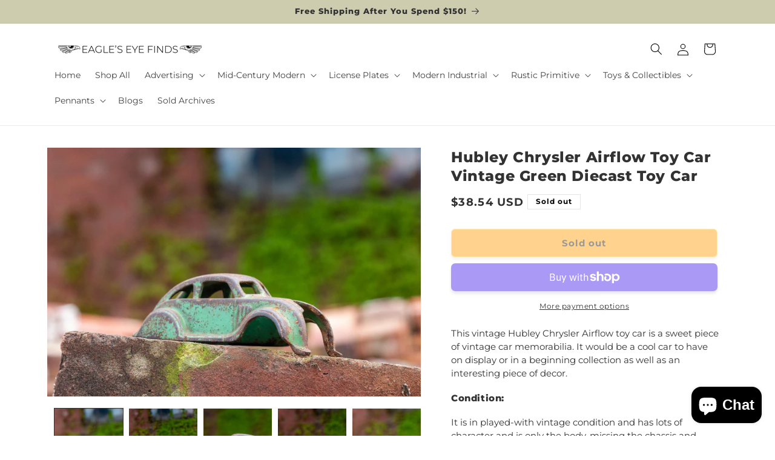

--- FILE ---
content_type: text/html; charset=utf-8
request_url: https://www.eagleseyefinds.com/products/hubley-chrysler-airflow-toy-car-vintage-green-diecast-toy-car
body_size: 51227
content:
<!doctype html>
<html class="js" lang="en">
  <head>
    <meta charset="utf-8">
    <meta http-equiv="X-UA-Compatible" content="IE=edge">
    <meta name="viewport" content="width=device-width,initial-scale=1">
    <meta name="theme-color" content="">
    <link rel="canonical" href="https://www.eagleseyefinds.com/products/hubley-chrysler-airflow-toy-car-vintage-green-diecast-toy-car"><link rel="icon" type="image/png" href="//www.eagleseyefinds.com/cdn/shop/files/favicon.png?crop=center&height=32&v=1613680805&width=32"><link rel="preconnect" href="https://fonts.shopifycdn.com" crossorigin><title>
      Hubley Chrysler Airflow Toy Car Vintage Green Diecast Toy Car
 &ndash; Eagle&#39;s Eye Finds</title>

    
      <meta name="description" content="This vintage Hubley Chrysler Airflow toy car is a sweet piece of vintage car memorabilia. It would be a cool car to have on display or in a beginning collection as well as an interesting piece of decor. Condition: It is in played-with vintage condition and has lots of character and is only the body, missing the chassis">
    

    

<meta property="og:site_name" content="Eagle&#39;s Eye Finds">
<meta property="og:url" content="https://www.eagleseyefinds.com/products/hubley-chrysler-airflow-toy-car-vintage-green-diecast-toy-car">
<meta property="og:title" content="Hubley Chrysler Airflow Toy Car Vintage Green Diecast Toy Car">
<meta property="og:type" content="product">
<meta property="og:description" content="This vintage Hubley Chrysler Airflow toy car is a sweet piece of vintage car memorabilia. It would be a cool car to have on display or in a beginning collection as well as an interesting piece of decor. Condition: It is in played-with vintage condition and has lots of character and is only the body, missing the chassis"><meta property="og:image" content="http://www.eagleseyefinds.com/cdn/shop/products/il_fullxfull.1919745978_d7t4.jpg?v=1598561070">
  <meta property="og:image:secure_url" content="https://www.eagleseyefinds.com/cdn/shop/products/il_fullxfull.1919745978_d7t4.jpg?v=1598561070">
  <meta property="og:image:width" content="2000">
  <meta property="og:image:height" content="1333"><meta property="og:price:amount" content="38.54">
  <meta property="og:price:currency" content="USD"><meta name="twitter:card" content="summary_large_image">
<meta name="twitter:title" content="Hubley Chrysler Airflow Toy Car Vintage Green Diecast Toy Car">
<meta name="twitter:description" content="This vintage Hubley Chrysler Airflow toy car is a sweet piece of vintage car memorabilia. It would be a cool car to have on display or in a beginning collection as well as an interesting piece of decor. Condition: It is in played-with vintage condition and has lots of character and is only the body, missing the chassis">


    <script src="//www.eagleseyefinds.com/cdn/shop/t/8/assets/constants.js?v=58251544750838685771746015180" defer="defer"></script>
    <script src="//www.eagleseyefinds.com/cdn/shop/t/8/assets/pubsub.js?v=158357773527763999511746015180" defer="defer"></script>
    <script src="//www.eagleseyefinds.com/cdn/shop/t/8/assets/global.js?v=136628361274817707361746015180" defer="defer"></script><script src="//www.eagleseyefinds.com/cdn/shop/t/8/assets/animations.js?v=88693664871331136111746015180" defer="defer"></script><script>!function(){window.ZipifyPages=window.ZipifyPages||{},window.ZipifyPages.analytics={},window.ZipifyPages.currency="USD",window.ZipifyPages.shopDomain="eagles-eye-finds.myshopify.com",window.ZipifyPages.moneyFormat="${{amount}}",window.ZipifyPages.shopifyOptionsSelector=false,window.ZipifyPages.unitPriceEnabled=false,window.ZipifyPages.alternativeAnalyticsLoading=true,window.ZipifyPages.integrations="".split(","),window.ZipifyPages.crmUrl="https://crms.zipify.com",window.ZipifyPages.isPagesEntity=false,window.ZipifyPages.translations={soldOut:"Sold out",unavailable:"Unavailable"},window.ZipifyPages.routes={root:"\/",cart:{index:"\/cart",add:"\/cart\/add",change:"\/cart\/change",clear:"\/cart\/clear",update:"\/cart\/update"}};window.ZipifyPages.eventsSubscriptions=[],window.ZipifyPages.on=function(i,a){window.ZipifyPages.eventsSubscriptions.push([i,a])}}();</script><script>(() => {
(()=>{class g{constructor(t={}){this.defaultConfig={sectionIds:[],rootMargin:"0px",onSectionViewed:()=>{},onSectionInteracted:()=>{},minViewTime:500,minVisiblePercentage:30,interactiveSelector:'a, button, input, select, textarea, [role="button"], [tabindex]:not([tabindex="-1"])'},this.config={...this.defaultConfig,...t},this.viewedSections=new Set,this.observer=null,this.viewTimers=new Map,this.init()}init(){document.readyState==="loading"?document.addEventListener("DOMContentLoaded",this.setup.bind(this)):this.setup()}setup(){this.setupObserver(),this.setupGlobalClickTracking()}setupObserver(){const t={root:null,rootMargin:this.config.rootMargin,threshold:[0,.1,.2,.3,.4,.5,.6,.7,.8,.9,1]};this.observer=new IntersectionObserver(e=>{e.forEach(i=>{this.calculateVisibility(i)?this.handleSectionVisible(i.target):this.handleSectionHidden(i.target)})},t),this.config.sectionIds.forEach(e=>{const i=document.getElementById(e);i&&this.observer.observe(i)})}calculateVisibility(t){const e=window.innerHeight,i=window.innerWidth,n=e*i,o=t.boundingClientRect,s=Math.max(0,o.top),c=Math.min(e,o.bottom),d=Math.max(0,o.left),a=Math.min(i,o.right),r=Math.max(0,c-s),l=Math.max(0,a-d)*r,m=n>0?l/n*100:0,h=o.width*o.height,p=h>0?l/h*100:0,S=m>=this.config.minVisiblePercentage,b=p>=80;return S||b}isSectionViewed(t){return this.viewedSections.has(Number(t))}setupGlobalClickTracking(){document.addEventListener("click",t=>{const e=this.findParentTrackedSection(t.target);if(e){const i=this.findInteractiveElement(t.target,e.el);i&&(this.isSectionViewed(e.id)||this.trackSectionView(e.id),this.trackSectionInteract(e.id,i,t))}})}findParentTrackedSection(t){let e=t;for(;e&&e!==document.body;){const i=e.id||e.dataset.zpSectionId,n=i?parseInt(i,10):null;if(n&&!isNaN(n)&&this.config.sectionIds.includes(n))return{el:e,id:n};e=e.parentElement}return null}findInteractiveElement(t,e){let i=t;for(;i&&i!==e;){if(i.matches(this.config.interactiveSelector))return i;i=i.parentElement}return null}trackSectionView(t){this.viewedSections.add(Number(t)),this.config.onSectionViewed(t)}trackSectionInteract(t,e,i){this.config.onSectionInteracted(t,e,i)}handleSectionVisible(t){const e=t.id,i=setTimeout(()=>{this.isSectionViewed(e)||this.trackSectionView(e)},this.config.minViewTime);this.viewTimers.set(e,i)}handleSectionHidden(t){const e=t.id;this.viewTimers.has(e)&&(clearTimeout(this.viewTimers.get(e)),this.viewTimers.delete(e))}addSection(t){if(!this.config.sectionIds.includes(t)){this.config.sectionIds.push(t);const e=document.getElementById(t);e&&this.observer&&this.observer.observe(e)}}}class f{constructor(){this.sectionTracker=new g({onSectionViewed:this.onSectionViewed.bind(this),onSectionInteracted:this.onSectionInteracted.bind(this)}),this.runningSplitTests=[]}getCookie(t){const e=document.cookie.match(new RegExp(`(?:^|; )${t}=([^;]*)`));return e?decodeURIComponent(e[1]):null}setCookie(t,e){let i=`${t}=${encodeURIComponent(e)}; path=/; SameSite=Lax`;location.protocol==="https:"&&(i+="; Secure");const n=new Date;n.setTime(n.getTime()+365*24*60*60*1e3),i+=`; expires=${n.toUTCString()}`,document.cookie=i}pickByWeight(t){const e=Object.entries(t).map(([o,s])=>[Number(o),s]),i=e.reduce((o,[,s])=>o+s,0);let n=Math.random()*i;for(const[o,s]of e){if(n<s)return o;n-=s}return e[e.length-1][0]}render(t){const e=t.blocks,i=t.test,n=i.id,o=`zpSectionSplitTest${n}`;let s=Number(this.getCookie(o));e.some(r=>r.id===s)||(s=this.pickByWeight(i.distribution),this.setCookie(o,s));const c=e.find(r=>r.id===s),d=`sectionSplitTest${c.id}`,a=document.querySelector(`template[data-id="${d}"]`);if(!a){console.error(`Template for split test ${c.id} not found`);return}document.currentScript.parentNode.insertBefore(a.content.cloneNode(!0),document.currentScript),this.runningSplitTests.push({id:n,block:c,templateId:d}),this.initTrackingForSection(c.id)}findSplitTestForSection(t){return this.runningSplitTests.find(e=>e.block.id===Number(t))}initTrackingForSection(t){this.sectionTracker.addSection(t)}onSectionViewed(t){this.trackEvent({sectionId:t,event:"zp_section_viewed"})}onSectionInteracted(t){this.trackEvent({sectionId:t,event:"zp_section_clicked"})}trackEvent({event:t,sectionId:e,payload:i={}}){const n=this.findSplitTestForSection(e);n&&window.Shopify.analytics.publish(t,{...i,sectionId:e,splitTestHash:n.id})}}window.ZipifyPages??={};window.ZipifyPages.SectionSplitTest=new f;})();

})()</script><script>window.performance && window.performance.mark && window.performance.mark('shopify.content_for_header.start');</script><meta name="google-site-verification" content="o9oGmPTiLEz-Dr180UrnYqk0Mo2MtzJSHxZPRSsgsh8">
<meta id="shopify-digital-wallet" name="shopify-digital-wallet" content="/36321493132/digital_wallets/dialog">
<meta name="shopify-checkout-api-token" content="200b675e090a289a0b889b2d175ab7b1">
<meta id="in-context-paypal-metadata" data-shop-id="36321493132" data-venmo-supported="false" data-environment="production" data-locale="en_US" data-paypal-v4="true" data-currency="USD">
<link rel="alternate" type="application/json+oembed" href="https://www.eagleseyefinds.com/products/hubley-chrysler-airflow-toy-car-vintage-green-diecast-toy-car.oembed">
<script async="async" src="/checkouts/internal/preloads.js?locale=en-US"></script>
<link rel="preconnect" href="https://shop.app" crossorigin="anonymous">
<script async="async" src="https://shop.app/checkouts/internal/preloads.js?locale=en-US&shop_id=36321493132" crossorigin="anonymous"></script>
<script id="apple-pay-shop-capabilities" type="application/json">{"shopId":36321493132,"countryCode":"US","currencyCode":"USD","merchantCapabilities":["supports3DS"],"merchantId":"gid:\/\/shopify\/Shop\/36321493132","merchantName":"Eagle's Eye Finds","requiredBillingContactFields":["postalAddress","email"],"requiredShippingContactFields":["postalAddress","email"],"shippingType":"shipping","supportedNetworks":["visa","masterCard","amex","discover","elo","jcb"],"total":{"type":"pending","label":"Eagle's Eye Finds","amount":"1.00"},"shopifyPaymentsEnabled":true,"supportsSubscriptions":true}</script>
<script id="shopify-features" type="application/json">{"accessToken":"200b675e090a289a0b889b2d175ab7b1","betas":["rich-media-storefront-analytics"],"domain":"www.eagleseyefinds.com","predictiveSearch":true,"shopId":36321493132,"locale":"en"}</script>
<script>var Shopify = Shopify || {};
Shopify.shop = "eagles-eye-finds.myshopify.com";
Shopify.locale = "en";
Shopify.currency = {"active":"USD","rate":"1.0"};
Shopify.country = "US";
Shopify.theme = {"name":"Dawn Added Sticky ATC","id":144251420812,"schema_name":"Dawn","schema_version":"14.0.0","theme_store_id":887,"role":"main"};
Shopify.theme.handle = "null";
Shopify.theme.style = {"id":null,"handle":null};
Shopify.cdnHost = "www.eagleseyefinds.com/cdn";
Shopify.routes = Shopify.routes || {};
Shopify.routes.root = "/";</script>
<script type="module">!function(o){(o.Shopify=o.Shopify||{}).modules=!0}(window);</script>
<script>!function(o){function n(){var o=[];function n(){o.push(Array.prototype.slice.apply(arguments))}return n.q=o,n}var t=o.Shopify=o.Shopify||{};t.loadFeatures=n(),t.autoloadFeatures=n()}(window);</script>
<script>
  window.ShopifyPay = window.ShopifyPay || {};
  window.ShopifyPay.apiHost = "shop.app\/pay";
  window.ShopifyPay.redirectState = null;
</script>
<script id="shop-js-analytics" type="application/json">{"pageType":"product"}</script>
<script defer="defer" async type="module" src="//www.eagleseyefinds.com/cdn/shopifycloud/shop-js/modules/v2/client.init-shop-cart-sync_D0dqhulL.en.esm.js"></script>
<script defer="defer" async type="module" src="//www.eagleseyefinds.com/cdn/shopifycloud/shop-js/modules/v2/chunk.common_CpVO7qML.esm.js"></script>
<script type="module">
  await import("//www.eagleseyefinds.com/cdn/shopifycloud/shop-js/modules/v2/client.init-shop-cart-sync_D0dqhulL.en.esm.js");
await import("//www.eagleseyefinds.com/cdn/shopifycloud/shop-js/modules/v2/chunk.common_CpVO7qML.esm.js");

  window.Shopify.SignInWithShop?.initShopCartSync?.({"fedCMEnabled":true,"windoidEnabled":true});

</script>
<script>
  window.Shopify = window.Shopify || {};
  if (!window.Shopify.featureAssets) window.Shopify.featureAssets = {};
  window.Shopify.featureAssets['shop-js'] = {"shop-cart-sync":["modules/v2/client.shop-cart-sync_D9bwt38V.en.esm.js","modules/v2/chunk.common_CpVO7qML.esm.js"],"init-fed-cm":["modules/v2/client.init-fed-cm_BJ8NPuHe.en.esm.js","modules/v2/chunk.common_CpVO7qML.esm.js"],"init-shop-email-lookup-coordinator":["modules/v2/client.init-shop-email-lookup-coordinator_pVrP2-kG.en.esm.js","modules/v2/chunk.common_CpVO7qML.esm.js"],"shop-cash-offers":["modules/v2/client.shop-cash-offers_CNh7FWN-.en.esm.js","modules/v2/chunk.common_CpVO7qML.esm.js","modules/v2/chunk.modal_DKF6x0Jh.esm.js"],"init-shop-cart-sync":["modules/v2/client.init-shop-cart-sync_D0dqhulL.en.esm.js","modules/v2/chunk.common_CpVO7qML.esm.js"],"init-windoid":["modules/v2/client.init-windoid_DaoAelzT.en.esm.js","modules/v2/chunk.common_CpVO7qML.esm.js"],"shop-toast-manager":["modules/v2/client.shop-toast-manager_1DND8Tac.en.esm.js","modules/v2/chunk.common_CpVO7qML.esm.js"],"pay-button":["modules/v2/client.pay-button_CFeQi1r6.en.esm.js","modules/v2/chunk.common_CpVO7qML.esm.js"],"shop-button":["modules/v2/client.shop-button_Ca94MDdQ.en.esm.js","modules/v2/chunk.common_CpVO7qML.esm.js"],"shop-login-button":["modules/v2/client.shop-login-button_DPYNfp1Z.en.esm.js","modules/v2/chunk.common_CpVO7qML.esm.js","modules/v2/chunk.modal_DKF6x0Jh.esm.js"],"avatar":["modules/v2/client.avatar_BTnouDA3.en.esm.js"],"shop-follow-button":["modules/v2/client.shop-follow-button_BMKh4nJE.en.esm.js","modules/v2/chunk.common_CpVO7qML.esm.js","modules/v2/chunk.modal_DKF6x0Jh.esm.js"],"init-customer-accounts-sign-up":["modules/v2/client.init-customer-accounts-sign-up_CJXi5kRN.en.esm.js","modules/v2/client.shop-login-button_DPYNfp1Z.en.esm.js","modules/v2/chunk.common_CpVO7qML.esm.js","modules/v2/chunk.modal_DKF6x0Jh.esm.js"],"init-shop-for-new-customer-accounts":["modules/v2/client.init-shop-for-new-customer-accounts_BoBxkgWu.en.esm.js","modules/v2/client.shop-login-button_DPYNfp1Z.en.esm.js","modules/v2/chunk.common_CpVO7qML.esm.js","modules/v2/chunk.modal_DKF6x0Jh.esm.js"],"init-customer-accounts":["modules/v2/client.init-customer-accounts_DCuDTzpR.en.esm.js","modules/v2/client.shop-login-button_DPYNfp1Z.en.esm.js","modules/v2/chunk.common_CpVO7qML.esm.js","modules/v2/chunk.modal_DKF6x0Jh.esm.js"],"checkout-modal":["modules/v2/client.checkout-modal_U_3e4VxF.en.esm.js","modules/v2/chunk.common_CpVO7qML.esm.js","modules/v2/chunk.modal_DKF6x0Jh.esm.js"],"lead-capture":["modules/v2/client.lead-capture_DEgn0Z8u.en.esm.js","modules/v2/chunk.common_CpVO7qML.esm.js","modules/v2/chunk.modal_DKF6x0Jh.esm.js"],"shop-login":["modules/v2/client.shop-login_CoM5QKZ_.en.esm.js","modules/v2/chunk.common_CpVO7qML.esm.js","modules/v2/chunk.modal_DKF6x0Jh.esm.js"],"payment-terms":["modules/v2/client.payment-terms_BmrqWn8r.en.esm.js","modules/v2/chunk.common_CpVO7qML.esm.js","modules/v2/chunk.modal_DKF6x0Jh.esm.js"]};
</script>
<script>(function() {
  var isLoaded = false;
  function asyncLoad() {
    if (isLoaded) return;
    isLoaded = true;
    var urls = ["https:\/\/cdn1.avada.io\/flying-pages\/module.js?shop=eagles-eye-finds.myshopify.com","https:\/\/cdn.recovermycart.com\/scripts\/keepcart\/CartJS.min.js?shop=eagles-eye-finds.myshopify.com\u0026shop=eagles-eye-finds.myshopify.com","https:\/\/seo.apps.avada.io\/avada-seo-installed.js?shop=eagles-eye-finds.myshopify.com","https:\/\/storage.nfcube.com\/instafeed-827b803e17b368dd7b2c71a0bb69f340.js?shop=eagles-eye-finds.myshopify.com"];
    for (var i = 0; i < urls.length; i++) {
      var s = document.createElement('script');
      s.type = 'text/javascript';
      s.async = true;
      s.src = urls[i];
      var x = document.getElementsByTagName('script')[0];
      x.parentNode.insertBefore(s, x);
    }
  };
  if(window.attachEvent) {
    window.attachEvent('onload', asyncLoad);
  } else {
    window.addEventListener('load', asyncLoad, false);
  }
})();</script>
<script id="__st">var __st={"a":36321493132,"offset":-21600,"reqid":"e6662c51-7523-4d85-bbc6-3a93712ea064-1764823238","pageurl":"www.eagleseyefinds.com\/products\/hubley-chrysler-airflow-toy-car-vintage-green-diecast-toy-car","u":"0c434a36d934","p":"product","rtyp":"product","rid":4716094521484};</script>
<script>window.ShopifyPaypalV4VisibilityTracking = true;</script>
<script id="captcha-bootstrap">!function(){'use strict';const t='contact',e='account',n='new_comment',o=[[t,t],['blogs',n],['comments',n],[t,'customer']],c=[[e,'customer_login'],[e,'guest_login'],[e,'recover_customer_password'],[e,'create_customer']],r=t=>t.map((([t,e])=>`form[action*='/${t}']:not([data-nocaptcha='true']) input[name='form_type'][value='${e}']`)).join(','),a=t=>()=>t?[...document.querySelectorAll(t)].map((t=>t.form)):[];function s(){const t=[...o],e=r(t);return a(e)}const i='password',u='form_key',d=['recaptcha-v3-token','g-recaptcha-response','h-captcha-response',i],f=()=>{try{return window.sessionStorage}catch{return}},m='__shopify_v',_=t=>t.elements[u];function p(t,e,n=!1){try{const o=window.sessionStorage,c=JSON.parse(o.getItem(e)),{data:r}=function(t){const{data:e,action:n}=t;return t[m]||n?{data:e,action:n}:{data:t,action:n}}(c);for(const[e,n]of Object.entries(r))t.elements[e]&&(t.elements[e].value=n);n&&o.removeItem(e)}catch(o){console.error('form repopulation failed',{error:o})}}const l='form_type',E='cptcha';function T(t){t.dataset[E]=!0}const w=window,h=w.document,L='Shopify',v='ce_forms',y='captcha';let A=!1;((t,e)=>{const n=(g='f06e6c50-85a8-45c8-87d0-21a2b65856fe',I='https://cdn.shopify.com/shopifycloud/storefront-forms-hcaptcha/ce_storefront_forms_captcha_hcaptcha.v1.5.2.iife.js',D={infoText:'Protected by hCaptcha',privacyText:'Privacy',termsText:'Terms'},(t,e,n)=>{const o=w[L][v],c=o.bindForm;if(c)return c(t,g,e,D).then(n);var r;o.q.push([[t,g,e,D],n]),r=I,A||(h.body.append(Object.assign(h.createElement('script'),{id:'captcha-provider',async:!0,src:r})),A=!0)});var g,I,D;w[L]=w[L]||{},w[L][v]=w[L][v]||{},w[L][v].q=[],w[L][y]=w[L][y]||{},w[L][y].protect=function(t,e){n(t,void 0,e),T(t)},Object.freeze(w[L][y]),function(t,e,n,w,h,L){const[v,y,A,g]=function(t,e,n){const i=e?o:[],u=t?c:[],d=[...i,...u],f=r(d),m=r(i),_=r(d.filter((([t,e])=>n.includes(e))));return[a(f),a(m),a(_),s()]}(w,h,L),I=t=>{const e=t.target;return e instanceof HTMLFormElement?e:e&&e.form},D=t=>v().includes(t);t.addEventListener('submit',(t=>{const e=I(t);if(!e)return;const n=D(e)&&!e.dataset.hcaptchaBound&&!e.dataset.recaptchaBound,o=_(e),c=g().includes(e)&&(!o||!o.value);(n||c)&&t.preventDefault(),c&&!n&&(function(t){try{if(!f())return;!function(t){const e=f();if(!e)return;const n=_(t);if(!n)return;const o=n.value;o&&e.removeItem(o)}(t);const e=Array.from(Array(32),(()=>Math.random().toString(36)[2])).join('');!function(t,e){_(t)||t.append(Object.assign(document.createElement('input'),{type:'hidden',name:u})),t.elements[u].value=e}(t,e),function(t,e){const n=f();if(!n)return;const o=[...t.querySelectorAll(`input[type='${i}']`)].map((({name:t})=>t)),c=[...d,...o],r={};for(const[a,s]of new FormData(t).entries())c.includes(a)||(r[a]=s);n.setItem(e,JSON.stringify({[m]:1,action:t.action,data:r}))}(t,e)}catch(e){console.error('failed to persist form',e)}}(e),e.submit())}));const S=(t,e)=>{t&&!t.dataset[E]&&(n(t,e.some((e=>e===t))),T(t))};for(const o of['focusin','change'])t.addEventListener(o,(t=>{const e=I(t);D(e)&&S(e,y())}));const B=e.get('form_key'),M=e.get(l),P=B&&M;t.addEventListener('DOMContentLoaded',(()=>{const t=y();if(P)for(const e of t)e.elements[l].value===M&&p(e,B);[...new Set([...A(),...v().filter((t=>'true'===t.dataset.shopifyCaptcha))])].forEach((e=>S(e,t)))}))}(h,new URLSearchParams(w.location.search),n,t,e,['guest_login'])})(!0,!0)}();</script>
<script integrity="sha256-52AcMU7V7pcBOXWImdc/TAGTFKeNjmkeM1Pvks/DTgc=" data-source-attribution="shopify.loadfeatures" defer="defer" src="//www.eagleseyefinds.com/cdn/shopifycloud/storefront/assets/storefront/load_feature-81c60534.js" crossorigin="anonymous"></script>
<script crossorigin="anonymous" defer="defer" src="//www.eagleseyefinds.com/cdn/shopifycloud/storefront/assets/shopify_pay/storefront-65b4c6d7.js?v=20250812"></script>
<script data-source-attribution="shopify.dynamic_checkout.dynamic.init">var Shopify=Shopify||{};Shopify.PaymentButton=Shopify.PaymentButton||{isStorefrontPortableWallets:!0,init:function(){window.Shopify.PaymentButton.init=function(){};var t=document.createElement("script");t.src="https://www.eagleseyefinds.com/cdn/shopifycloud/portable-wallets/latest/portable-wallets.en.js",t.type="module",document.head.appendChild(t)}};
</script>
<script data-source-attribution="shopify.dynamic_checkout.buyer_consent">
  function portableWalletsHideBuyerConsent(e){var t=document.getElementById("shopify-buyer-consent"),n=document.getElementById("shopify-subscription-policy-button");t&&n&&(t.classList.add("hidden"),t.setAttribute("aria-hidden","true"),n.removeEventListener("click",e))}function portableWalletsShowBuyerConsent(e){var t=document.getElementById("shopify-buyer-consent"),n=document.getElementById("shopify-subscription-policy-button");t&&n&&(t.classList.remove("hidden"),t.removeAttribute("aria-hidden"),n.addEventListener("click",e))}window.Shopify?.PaymentButton&&(window.Shopify.PaymentButton.hideBuyerConsent=portableWalletsHideBuyerConsent,window.Shopify.PaymentButton.showBuyerConsent=portableWalletsShowBuyerConsent);
</script>
<script>
  function portableWalletsCleanup(e){e&&e.src&&console.error("Failed to load portable wallets script "+e.src);var t=document.querySelectorAll("shopify-accelerated-checkout .shopify-payment-button__skeleton, shopify-accelerated-checkout-cart .wallet-cart-button__skeleton"),e=document.getElementById("shopify-buyer-consent");for(let e=0;e<t.length;e++)t[e].remove();e&&e.remove()}function portableWalletsNotLoadedAsModule(e){e instanceof ErrorEvent&&"string"==typeof e.message&&e.message.includes("import.meta")&&"string"==typeof e.filename&&e.filename.includes("portable-wallets")&&(window.removeEventListener("error",portableWalletsNotLoadedAsModule),window.Shopify.PaymentButton.failedToLoad=e,"loading"===document.readyState?document.addEventListener("DOMContentLoaded",window.Shopify.PaymentButton.init):window.Shopify.PaymentButton.init())}window.addEventListener("error",portableWalletsNotLoadedAsModule);
</script>

<script type="module" src="https://www.eagleseyefinds.com/cdn/shopifycloud/portable-wallets/latest/portable-wallets.en.js" onError="portableWalletsCleanup(this)" crossorigin="anonymous"></script>
<script nomodule>
  document.addEventListener("DOMContentLoaded", portableWalletsCleanup);
</script>

<script id='scb4127' type='text/javascript' async='' src='https://www.eagleseyefinds.com/cdn/shopifycloud/privacy-banner/storefront-banner.js'></script><link id="shopify-accelerated-checkout-styles" rel="stylesheet" media="screen" href="https://www.eagleseyefinds.com/cdn/shopifycloud/portable-wallets/latest/accelerated-checkout-backwards-compat.css" crossorigin="anonymous">
<style id="shopify-accelerated-checkout-cart">
        #shopify-buyer-consent {
  margin-top: 1em;
  display: inline-block;
  width: 100%;
}

#shopify-buyer-consent.hidden {
  display: none;
}

#shopify-subscription-policy-button {
  background: none;
  border: none;
  padding: 0;
  text-decoration: underline;
  font-size: inherit;
  cursor: pointer;
}

#shopify-subscription-policy-button::before {
  box-shadow: none;
}

      </style>
<script id="sections-script" data-sections="header" defer="defer" src="//www.eagleseyefinds.com/cdn/shop/t/8/compiled_assets/scripts.js?2005"></script>
<script>window.performance && window.performance.mark && window.performance.mark('shopify.content_for_header.end');</script>


    <style data-shopify>
      @font-face {
  font-family: Montserrat;
  font-weight: 400;
  font-style: normal;
  font-display: swap;
  src: url("//www.eagleseyefinds.com/cdn/fonts/montserrat/montserrat_n4.81949fa0ac9fd2021e16436151e8eaa539321637.woff2") format("woff2"),
       url("//www.eagleseyefinds.com/cdn/fonts/montserrat/montserrat_n4.a6c632ca7b62da89c3594789ba828388aac693fe.woff") format("woff");
}

      @font-face {
  font-family: Montserrat;
  font-weight: 700;
  font-style: normal;
  font-display: swap;
  src: url("//www.eagleseyefinds.com/cdn/fonts/montserrat/montserrat_n7.3c434e22befd5c18a6b4afadb1e3d77c128c7939.woff2") format("woff2"),
       url("//www.eagleseyefinds.com/cdn/fonts/montserrat/montserrat_n7.5d9fa6e2cae713c8fb539a9876489d86207fe957.woff") format("woff");
}

      @font-face {
  font-family: Montserrat;
  font-weight: 400;
  font-style: italic;
  font-display: swap;
  src: url("//www.eagleseyefinds.com/cdn/fonts/montserrat/montserrat_i4.5a4ea298b4789e064f62a29aafc18d41f09ae59b.woff2") format("woff2"),
       url("//www.eagleseyefinds.com/cdn/fonts/montserrat/montserrat_i4.072b5869c5e0ed5b9d2021e4c2af132e16681ad2.woff") format("woff");
}

      @font-face {
  font-family: Montserrat;
  font-weight: 700;
  font-style: italic;
  font-display: swap;
  src: url("//www.eagleseyefinds.com/cdn/fonts/montserrat/montserrat_i7.a0d4a463df4f146567d871890ffb3c80408e7732.woff2") format("woff2"),
       url("//www.eagleseyefinds.com/cdn/fonts/montserrat/montserrat_i7.f6ec9f2a0681acc6f8152c40921d2a4d2e1a2c78.woff") format("woff");
}

      @font-face {
  font-family: Montserrat;
  font-weight: 800;
  font-style: normal;
  font-display: swap;
  src: url("//www.eagleseyefinds.com/cdn/fonts/montserrat/montserrat_n8.853056e398b4dadf6838423edb7abaa02f651554.woff2") format("woff2"),
       url("//www.eagleseyefinds.com/cdn/fonts/montserrat/montserrat_n8.9201aba6104751e1b3e48577a5a739fc14862200.woff") format("woff");
}


      
        :root,
        .color-scheme-1 {
          --color-background: 255,255,255;
        
          --gradient-background: #ffffff;
        

        

        --color-foreground: 58,58,58;
        --color-background-contrast: 191,191,191;
        --color-shadow: 18,18,18;
        --color-button: 58,58,58;
        --color-button-text: 255,255,255;
        --color-secondary-button: 255,255,255;
        --color-secondary-button-text: 58,58,58;
        --color-link: 58,58,58;
        --color-badge-foreground: 58,58,58;
        --color-badge-background: 255,255,255;
        --color-badge-border: 58,58,58;
        --payment-terms-background-color: rgb(255 255 255);
      }
      
        
        .color-scheme-2 {
          --color-background: 255,255,255;
        
          --gradient-background: #ffffff;
        

        

        --color-foreground: 0,0,0;
        --color-background-contrast: 191,191,191;
        --color-shadow: 0,0,0;
        --color-button: 0,0,0;
        --color-button-text: 243,243,243;
        --color-secondary-button: 255,255,255;
        --color-secondary-button-text: 0,0,0;
        --color-link: 0,0,0;
        --color-badge-foreground: 0,0,0;
        --color-badge-background: 255,255,255;
        --color-badge-border: 0,0,0;
        --payment-terms-background-color: rgb(255 255 255);
      }
      
        
        .color-scheme-3 {
          --color-background: 26,77,217;
        
          --gradient-background: #1a4dd9;
        

        

        --color-foreground: 255,255,255;
        --color-background-contrast: 12,37,103;
        --color-shadow: 18,18,18;
        --color-button: 255,255,255;
        --color-button-text: 0,0,0;
        --color-secondary-button: 26,77,217;
        --color-secondary-button-text: 255,255,255;
        --color-link: 255,255,255;
        --color-badge-foreground: 255,255,255;
        --color-badge-background: 26,77,217;
        --color-badge-border: 255,255,255;
        --payment-terms-background-color: rgb(26 77 217);
      }
      
        
        .color-scheme-4 {
          --color-background: 205,204,174;
        
          --gradient-background: #cdccae;
        

        

        --color-foreground: 51,50,50;
        --color-background-contrast: 156,154,96;
        --color-shadow: 18,18,18;
        --color-button: 18,18,18;
        --color-button-text: 255,255,255;
        --color-secondary-button: 205,204,174;
        --color-secondary-button-text: 18,18,18;
        --color-link: 18,18,18;
        --color-badge-foreground: 51,50,50;
        --color-badge-background: 205,204,174;
        --color-badge-border: 51,50,50;
        --payment-terms-background-color: rgb(205 204 174);
      }
      
        
        .color-scheme-5 {
          --color-background: 255,255,255;
        
          --gradient-background: #ffffff;
        

        

        --color-foreground: 51,50,50;
        --color-background-contrast: 191,191,191;
        --color-shadow: 18,18,18;
        --color-button: 255,217,102;
        --color-button-text: 51,50,50;
        --color-secondary-button: 255,255,255;
        --color-secondary-button-text: 51,50,50;
        --color-link: 51,50,50;
        --color-badge-foreground: 51,50,50;
        --color-badge-background: 255,255,255;
        --color-badge-border: 51,50,50;
        --payment-terms-background-color: rgb(255 255 255);
      }
      
        
        .color-scheme-ec139431-2135-44e0-b980-49d760330bd3 {
          --color-background: 0,0,0;
        
          --gradient-background: #000000;
        

        

        --color-foreground: 255,255,255;
        --color-background-contrast: 128,128,128;
        --color-shadow: 242,242,242;
        --color-button: 255,217,102;
        --color-button-text: 0,0,0;
        --color-secondary-button: 0,0,0;
        --color-secondary-button-text: 255,255,255;
        --color-link: 255,255,255;
        --color-badge-foreground: 255,255,255;
        --color-badge-background: 0,0,0;
        --color-badge-border: 255,255,255;
        --payment-terms-background-color: rgb(0 0 0);
      }
      

      body, .color-scheme-1, .color-scheme-2, .color-scheme-3, .color-scheme-4, .color-scheme-5, .color-scheme-ec139431-2135-44e0-b980-49d760330bd3 {
        color: rgba(var(--color-foreground), 1);
        /* color: rgba(var(--color-foreground), 0.75); */
        background-color: rgb(var(--color-background));
      }

      :root {
        --font-body-family: Montserrat, sans-serif;
        --font-body-style: normal;
        --font-body-weight: 400;
        --font-body-weight-bold: 700;

        --font-heading-family: Montserrat, sans-serif;
        --font-heading-style: normal;
        --font-heading-weight: 800;

        --font-body-scale: 1.0;
        --font-heading-scale: 1.0;

        --media-padding: px;
        --media-border-opacity: 0.05;
        --media-border-width: 0px;
        --media-radius: 0px;
        --media-shadow-opacity: 0.0;
        --media-shadow-horizontal-offset: 0px;
        --media-shadow-vertical-offset: 4px;
        --media-shadow-blur-radius: 5px;
        --media-shadow-visible: 0;

        --page-width: 120rem;
        --page-width-margin: 0rem;

        --product-card-image-padding: 0.0rem;
        --product-card-corner-radius: 0.6rem;
        --product-card-text-alignment: center;
        --product-card-border-width: 0.0rem;
        --product-card-border-opacity: 0.1;
        --product-card-shadow-opacity: 0.0;
        --product-card-shadow-visible: 0;
        --product-card-shadow-horizontal-offset: 0.0rem;
        --product-card-shadow-vertical-offset: 0.4rem;
        --product-card-shadow-blur-radius: 0.5rem;

        --collection-card-image-padding: 0.0rem;
        --collection-card-corner-radius: 0.6rem;
        --collection-card-text-alignment: center;
        --collection-card-border-width: 0.0rem;
        --collection-card-border-opacity: 0.1;
        --collection-card-shadow-opacity: 0.0;
        --collection-card-shadow-visible: 0;
        --collection-card-shadow-horizontal-offset: 0.0rem;
        --collection-card-shadow-vertical-offset: 0.4rem;
        --collection-card-shadow-blur-radius: 0.5rem;

        --blog-card-image-padding: 0.0rem;
        --blog-card-corner-radius: 0.6rem;
        --blog-card-text-alignment: left;
        --blog-card-border-width: 0.0rem;
        --blog-card-border-opacity: 0.1;
        --blog-card-shadow-opacity: 0.0;
        --blog-card-shadow-visible: 0;
        --blog-card-shadow-horizontal-offset: 0.0rem;
        --blog-card-shadow-vertical-offset: 0.4rem;
        --blog-card-shadow-blur-radius: 0.5rem;

        --badge-corner-radius: 0.0rem;

        --popup-border-width: 1px;
        --popup-border-opacity: 0.1;
        --popup-corner-radius: 6px;
        --popup-shadow-opacity: 0.05;
        --popup-shadow-horizontal-offset: 0px;
        --popup-shadow-vertical-offset: 4px;
        --popup-shadow-blur-radius: 5px;

        --drawer-border-width: 1px;
        --drawer-border-opacity: 0.1;
        --drawer-shadow-opacity: 0.0;
        --drawer-shadow-horizontal-offset: 0px;
        --drawer-shadow-vertical-offset: 4px;
        --drawer-shadow-blur-radius: 5px;

        --spacing-sections-desktop: 0px;
        --spacing-sections-mobile: 0px;

        --grid-desktop-vertical-spacing: 24px;
        --grid-desktop-horizontal-spacing: 24px;
        --grid-mobile-vertical-spacing: 12px;
        --grid-mobile-horizontal-spacing: 12px;

        --text-boxes-border-opacity: 0.1;
        --text-boxes-border-width: 0px;
        --text-boxes-radius: 6px;
        --text-boxes-shadow-opacity: 0.1;
        --text-boxes-shadow-visible: 1;
        --text-boxes-shadow-horizontal-offset: 0px;
        --text-boxes-shadow-vertical-offset: 4px;
        --text-boxes-shadow-blur-radius: 5px;

        --buttons-radius: 6px;
        --buttons-radius-outset: 7px;
        --buttons-border-width: 1px;
        --buttons-border-opacity: 1.0;
        --buttons-shadow-opacity: 0.1;
        --buttons-shadow-visible: 1;
        --buttons-shadow-horizontal-offset: 0px;
        --buttons-shadow-vertical-offset: 4px;
        --buttons-shadow-blur-radius: 5px;
        --buttons-border-offset: 0.3px;

        --inputs-radius: 0px;
        --inputs-border-width: 1px;
        --inputs-border-opacity: 0.55;
        --inputs-shadow-opacity: 0.0;
        --inputs-shadow-horizontal-offset: 0px;
        --inputs-margin-offset: 0px;
        --inputs-shadow-vertical-offset: 4px;
        --inputs-shadow-blur-radius: 5px;
        --inputs-radius-outset: 0px;

        --variant-pills-radius: 40px;
        --variant-pills-border-width: 1px;
        --variant-pills-border-opacity: 0.55;
        --variant-pills-shadow-opacity: 0.0;
        --variant-pills-shadow-horizontal-offset: 0px;
        --variant-pills-shadow-vertical-offset: 4px;
        --variant-pills-shadow-blur-radius: 5px;
      }

      *,
      *::before,
      *::after {
        box-sizing: inherit;
      }

      html {
        box-sizing: border-box;
        font-size: calc(var(--font-body-scale) * 62.5%);
        height: 100%;
      }

      body {
        display: grid;
        grid-template-rows: auto auto 1fr auto;
        grid-template-columns: 100%;
        min-height: 100%;
        margin: 0;
        font-size: 15px;
        /* font-size: 1.5rem; */
        /* letter-spacing: 0.06rem; */
        /* line-height: calc(1 + 0.8 / var(--font-body-scale)); */
        line-height: 1.5;
        font-family: var(--font-body-family);
        font-style: var(--font-body-style);
        font-weight: var(--font-body-weight);
      }

      @media screen and (min-width: 750px) {
        body {
          /* font-size: 1.6rem; */
          font-size: 15px;
        }
      }
    </style>

    <link href="//www.eagleseyefinds.com/cdn/shop/t/8/assets/base.css?v=124475582656726784891746015180" rel="stylesheet" type="text/css" media="all" />

      <link rel="preload" as="font" href="//www.eagleseyefinds.com/cdn/fonts/montserrat/montserrat_n4.81949fa0ac9fd2021e16436151e8eaa539321637.woff2" type="font/woff2" crossorigin>
      

      <link rel="preload" as="font" href="//www.eagleseyefinds.com/cdn/fonts/montserrat/montserrat_n8.853056e398b4dadf6838423edb7abaa02f651554.woff2" type="font/woff2" crossorigin>
      
<link href="//www.eagleseyefinds.com/cdn/shop/t/8/assets/component-localization-form.css?v=120620094879297847921746015180" rel="stylesheet" type="text/css" media="all" />
      <script src="//www.eagleseyefinds.com/cdn/shop/t/8/assets/localization-form.js?v=169565320306168926741746015180" defer="defer"></script><link
        rel="stylesheet"
        href="//www.eagleseyefinds.com/cdn/shop/t/8/assets/component-predictive-search.css?v=118923337488134913561746015180"
        media="print"
        onload="this.media='all'"
      ><script>
      if (Shopify.designMode) {
        document.documentElement.classList.add('shopify-design-mode');
      }
    </script>
  <!-- BEGIN app block: shopify://apps/meteor-mega-menu/blocks/app_embed/9412d6a7-f8f8-4d65-b9ae-2737c2f0f45b -->


    <script>
        window.MeteorMenu = {
            // These will get handled by the Meteor class constructor
            registeredCallbacks: [],
            api: {
                on: (eventName, callback) => {
                    window.MeteorMenu.registeredCallbacks.push([eventName, callback]);
                }
            },
            revisionFileUrl: "\/\/www.eagleseyefinds.com\/cdn\/shop\/files\/meteor-mega-menus.json?v=4158764194828713261",
            storefrontAccessToken: "9577f12484431d702252ec350e43de8d",
            localeRootPath: "\/",
            languageCode: "en".toUpperCase(),
            countryCode: "US",
            shop: {
                domain: "www.eagleseyefinds.com",
                permanentDomain: "eagles-eye-finds.myshopify.com",
                moneyFormat: "${{amount}}",
                currency: "USD"
            },
            options: {
                desktopSelector: "",
                mobileSelector: "",
                disableDesktop: false,
                disableMobile: false,
                navigationLinkSpacing: 16,
                navigationLinkCaretStyle: "outline",
                menuDisplayAnimation: "none",
                menuCenterInViewport: false,
                menuVerticalOffset: 10,
                menuVerticalPadding: 0,
                menuJustifyContent: "flex-start",
                menuFontSize: 16,
                menuFontWeight: "400",
                menuTextTransform: "none",
                menuDisplayAction: "hover",
                menuDisplayDelay: "0",
                externalLinksInNewTab: null,
                mobileBreakpoint: 0,
                addonsEnabled: false
            }
        }
    </script>

<!-- END app block --><!-- BEGIN app block: shopify://apps/judge-me-reviews/blocks/judgeme_core/61ccd3b1-a9f2-4160-9fe9-4fec8413e5d8 --><!-- Start of Judge.me Core -->




<link rel="dns-prefetch" href="https://cdnwidget.judge.me">
<link rel="dns-prefetch" href="https://cdn.judge.me">
<link rel="dns-prefetch" href="https://cdn1.judge.me">
<link rel="dns-prefetch" href="https://api.judge.me">

<script data-cfasync='false' class='jdgm-settings-script'>window.jdgmSettings={"pagination":5,"disable_web_reviews":false,"badge_no_review_text":"No reviews","badge_n_reviews_text":"{{ n }} review/reviews","hide_badge_preview_if_no_reviews":true,"badge_hide_text":false,"enforce_center_preview_badge":false,"widget_title":"Customer Reviews","widget_open_form_text":"Write a review","widget_close_form_text":"Cancel review","widget_refresh_page_text":"Refresh page","widget_summary_text":"Based on {{ number_of_reviews }} review/reviews","widget_no_review_text":"Be the first to write a review","widget_name_field_text":"Name","widget_verified_name_field_text":"Verified Name (public)","widget_name_placeholder_text":"Enter your name (public)","widget_required_field_error_text":"This field is required.","widget_email_field_text":"Email","widget_verified_email_field_text":"Verified Email (private, can not be edited)","widget_email_placeholder_text":"Enter your email (private)","widget_email_field_error_text":"Please enter a valid email address.","widget_rating_field_text":"Rating","widget_review_title_field_text":"Review Title","widget_review_title_placeholder_text":"Give your review a title","widget_review_body_field_text":"Review","widget_review_body_placeholder_text":"Write your comments here","widget_pictures_field_text":"Picture/Video (optional)","widget_submit_review_text":"Submit Review","widget_submit_verified_review_text":"Submit Verified Review","widget_submit_success_msg_with_auto_publish":"Thank you! Please refresh the page in a few moments to see your review. You can remove or edit your review by logging into \u003ca href='https://judge.me/login' target='_blank' rel='nofollow noopener'\u003eJudge.me\u003c/a\u003e","widget_submit_success_msg_no_auto_publish":"Thank you! Your review will be published as soon as it is approved by the shop admin. You can remove or edit your review by logging into \u003ca href='https://judge.me/login' target='_blank' rel='nofollow noopener'\u003eJudge.me\u003c/a\u003e","widget_show_default_reviews_out_of_total_text":"Showing {{ n_reviews_shown }} out of {{ n_reviews }} reviews.","widget_show_all_link_text":"Show all","widget_show_less_link_text":"Show less","widget_author_said_text":"{{ reviewer_name }} said:","widget_days_text":"{{ n }} days ago","widget_weeks_text":"{{ n }} week/weeks ago","widget_months_text":"{{ n }} month/months ago","widget_years_text":"{{ n }} year/years ago","widget_yesterday_text":"Yesterday","widget_today_text":"Today","widget_replied_text":"\u003e\u003e {{ shop_name }} replied:","widget_read_more_text":"Read more","widget_rating_filter_see_all_text":"See all reviews","widget_sorting_most_recent_text":"Most Recent","widget_sorting_highest_rating_text":"Highest Rating","widget_sorting_lowest_rating_text":"Lowest Rating","widget_sorting_with_pictures_text":"Only Pictures","widget_sorting_most_helpful_text":"Most Helpful","widget_open_question_form_text":"Ask a question","widget_reviews_subtab_text":"Reviews","widget_questions_subtab_text":"Questions","widget_question_label_text":"Question","widget_answer_label_text":"Answer","widget_question_placeholder_text":"Write your question here","widget_submit_question_text":"Submit Question","widget_question_submit_success_text":"Thank you for your question! We will notify you once it gets answered.","verified_badge_text":"Verified","verified_badge_placement":"left-of-reviewer-name","widget_hide_border":false,"widget_social_share":false,"all_reviews_include_out_of_store_products":true,"all_reviews_out_of_store_text":"(out of store)","all_reviews_product_name_prefix_text":"about","enable_review_pictures":true,"widget_product_reviews_subtab_text":"Product Reviews","widget_shop_reviews_subtab_text":"Shop Reviews","widget_write_a_store_review_text":"Write a Store Review","widget_other_languages_heading":"Reviews in Other Languages","widget_sorting_pictures_first_text":"Pictures First","floating_tab_button_name":"★ Reviews","floating_tab_title":"Let customers speak for us","floating_tab_url":"","floating_tab_url_enabled":false,"all_reviews_text_badge_text":"Customers rate us {{ shop.metafields.judgeme.all_reviews_rating | round: 1 }}/5 based on {{ shop.metafields.judgeme.all_reviews_count }} reviews.","all_reviews_text_badge_text_branded_style":"{{ shop.metafields.judgeme.all_reviews_rating | round: 1 }} out of 5 stars based on {{ shop.metafields.judgeme.all_reviews_count }} reviews","all_reviews_text_badge_url":"","featured_carousel_title":"Let customers speak for us","featured_carousel_count_text":"from {{ n }} reviews","featured_carousel_url":"","featured_carousel_arrows_on_the_sides":true,"featured_carousel_arrow_color":"#6d6767","verified_count_badge_url":"","picture_reminder_submit_button":"Upload Pictures","widget_sorting_videos_first_text":"Videos First","widget_review_pending_text":"Pending","remove_microdata_snippet":true,"preview_badge_no_question_text":"No questions","preview_badge_n_question_text":"{{ number_of_questions }} question/questions","widget_search_bar_placeholder":"Search reviews","widget_sorting_verified_only_text":"Verified only","featured_carousel_theme":"aligned","featured_carousel_show_date":false,"featured_carousel_more_reviews_button_text":"Read more reviews","featured_carousel_view_product_button_text":"View product","all_reviews_page_load_more_text":"Load More Reviews","widget_public_name_text":"displayed publicly like","default_reviewer_name_has_non_latin":true,"widget_reviewer_anonymous":"Anonymous","medals_widget_title":"Judge.me Review Medals","widget_invalid_yt_video_url_error_text":"Not a YouTube video URL","widget_max_length_field_error_text":"Please enter no more than {0} characters.","widget_verified_by_shop_text":"Verified by Shop","widget_load_with_code_splitting":true,"widget_ugc_title":"Made by us, Shared by you","widget_ugc_subtitle":"Tag us to see your picture featured in our page","widget_ugc_primary_button_text":"Buy Now","widget_ugc_secondary_button_text":"Load More","widget_ugc_reviews_button_text":"View Reviews","widget_rating_metafield_value_type":true,"widget_summary_average_rating_text":"{{ average_rating }} out of 5","widget_media_grid_title":"Customer photos \u0026 videos","widget_media_grid_see_more_text":"See more","widget_verified_by_judgeme_text":"Verified by Judge.me","widget_verified_by_judgeme_text_in_store_medals":"Verified by Judge.me","widget_media_field_exceed_quantity_message":"Sorry, we can only accept {{ max_media }} for one review.","widget_media_field_exceed_limit_message":"{{ file_name }} is too large, please select a {{ media_type }} less than {{ size_limit }}MB.","widget_review_submitted_text":"Review Submitted!","widget_question_submitted_text":"Question Submitted!","widget_close_form_text_question":"Cancel","widget_write_your_answer_here_text":"Write your answer here","widget_enabled_branded_link":true,"widget_show_collected_by_judgeme":false,"widget_collected_by_judgeme_text":"collected by Judge.me","widget_load_more_text":"Load More","widget_full_review_text":"Full Review","widget_read_more_reviews_text":"Read More Reviews","widget_read_questions_text":"Read Questions","widget_questions_and_answers_text":"Questions \u0026 Answers","widget_verified_by_text":"Verified by","widget_number_of_reviews_text":"{{ number_of_reviews }} reviews","widget_back_button_text":"Back","widget_next_button_text":"Next","widget_custom_forms_filter_button":"Filters","custom_forms_style":"vertical","how_reviews_are_collected":"How reviews are collected?","widget_gdpr_statement":"How we use your data: We’ll only contact you about the review you left, and only if necessary. By submitting your review, you agree to Judge.me’s \u003ca href='https://judge.me/terms' target='_blank' rel='nofollow noopener'\u003eterms\u003c/a\u003e, \u003ca href='https://judge.me/privacy' target='_blank' rel='nofollow noopener'\u003eprivacy\u003c/a\u003e and \u003ca href='https://judge.me/content-policy' target='_blank' rel='nofollow noopener'\u003econtent\u003c/a\u003e policies.","review_snippet_widget_round_border_style":true,"review_snippet_widget_card_color":"#FFFFFF","review_snippet_widget_slider_arrows_background_color":"#FFFFFF","review_snippet_widget_slider_arrows_color":"#000000","review_snippet_widget_star_color":"#339999","review_carousel_install_preference":true,"platform":"shopify","branding_url":"https://app.judge.me/reviews/stores/www.eagleseyefinds.com","branding_text":"Powered by Judge.me","locale":"en","reply_name":"Eagle's Eye Finds","widget_version":"2.1","footer":true,"autopublish":true,"review_dates":true,"enable_custom_form":false,"shop_use_review_site":true,"enable_multi_locales_translations":false,"can_be_branded":true,"reply_name_text":"Eagle's Eye Finds"};</script> <style class='jdgm-settings-style'>.jdgm-xx{left:0}.jdgm-prev-badge[data-average-rating='0.00']{display:none !important}.jdgm-author-all-initials{display:none !important}.jdgm-author-last-initial{display:none !important}.jdgm-rev-widg__title{visibility:hidden}.jdgm-rev-widg__summary-text{visibility:hidden}.jdgm-prev-badge__text{visibility:hidden}.jdgm-rev__replier:before{content:'Eagle&#39;s Eye Finds'}.jdgm-rev__prod-link-prefix:before{content:'about'}.jdgm-rev__out-of-store-text:before{content:'(out of store)'}@media only screen and (min-width: 768px){.jdgm-rev__pics .jdgm-rev_all-rev-page-picture-separator,.jdgm-rev__pics .jdgm-rev__product-picture{display:none}}@media only screen and (max-width: 768px){.jdgm-rev__pics .jdgm-rev_all-rev-page-picture-separator,.jdgm-rev__pics .jdgm-rev__product-picture{display:none}}.jdgm-preview-badge[data-template="product"]{display:none !important}.jdgm-preview-badge[data-template="collection"]{display:none !important}.jdgm-preview-badge[data-template="index"]{display:none !important}.jdgm-review-widget[data-from-snippet="true"]{display:none !important}.jdgm-verified-count-badget[data-from-snippet="true"]{display:none !important}.jdgm-all-reviews-text[data-from-snippet="true"]{display:none !important}.jdgm-medals-section[data-from-snippet="true"]{display:none !important}.jdgm-ugc-media-wrapper[data-from-snippet="true"]{display:none !important}
</style> <style class='jdgm-settings-style'></style>

  
  
  
  <style class='jdgm-miracle-styles'>
  @-webkit-keyframes jdgm-spin{0%{-webkit-transform:rotate(0deg);-ms-transform:rotate(0deg);transform:rotate(0deg)}100%{-webkit-transform:rotate(359deg);-ms-transform:rotate(359deg);transform:rotate(359deg)}}@keyframes jdgm-spin{0%{-webkit-transform:rotate(0deg);-ms-transform:rotate(0deg);transform:rotate(0deg)}100%{-webkit-transform:rotate(359deg);-ms-transform:rotate(359deg);transform:rotate(359deg)}}@font-face{font-family:'JudgemeStar';src:url("[data-uri]") format("woff");font-weight:normal;font-style:normal}.jdgm-star{font-family:'JudgemeStar';display:inline !important;text-decoration:none !important;padding:0 4px 0 0 !important;margin:0 !important;font-weight:bold;opacity:1;-webkit-font-smoothing:antialiased;-moz-osx-font-smoothing:grayscale}.jdgm-star:hover{opacity:1}.jdgm-star:last-of-type{padding:0 !important}.jdgm-star.jdgm--on:before{content:"\e000"}.jdgm-star.jdgm--off:before{content:"\e001"}.jdgm-star.jdgm--half:before{content:"\e002"}.jdgm-widget *{margin:0;line-height:1.4;-webkit-box-sizing:border-box;-moz-box-sizing:border-box;box-sizing:border-box;-webkit-overflow-scrolling:touch}.jdgm-hidden{display:none !important;visibility:hidden !important}.jdgm-temp-hidden{display:none}.jdgm-spinner{width:40px;height:40px;margin:auto;border-radius:50%;border-top:2px solid #eee;border-right:2px solid #eee;border-bottom:2px solid #eee;border-left:2px solid #ccc;-webkit-animation:jdgm-spin 0.8s infinite linear;animation:jdgm-spin 0.8s infinite linear}.jdgm-prev-badge{display:block !important}

</style>


  
  
   


<script data-cfasync='false' class='jdgm-script'>
!function(e){window.jdgm=window.jdgm||{},jdgm.CDN_HOST="https://cdnwidget.judge.me/",jdgm.API_HOST="https://api.judge.me/",jdgm.CDN_BASE_URL="https://cdn.shopify.com/extensions/019ae4f9-30d7-748b-9e94-916b1d25bbb4/judgeme-extensions-256/assets/",
jdgm.docReady=function(d){(e.attachEvent?"complete"===e.readyState:"loading"!==e.readyState)?
setTimeout(d,0):e.addEventListener("DOMContentLoaded",d)},jdgm.loadCSS=function(d,t,o,a){
!o&&jdgm.loadCSS.requestedUrls.indexOf(d)>=0||(jdgm.loadCSS.requestedUrls.push(d),
(a=e.createElement("link")).rel="stylesheet",a.class="jdgm-stylesheet",a.media="nope!",
a.href=d,a.onload=function(){this.media="all",t&&setTimeout(t)},e.body.appendChild(a))},
jdgm.loadCSS.requestedUrls=[],jdgm.loadJS=function(e,d){var t=new XMLHttpRequest;
t.onreadystatechange=function(){4===t.readyState&&(Function(t.response)(),d&&d(t.response))},
t.open("GET",e),t.send()},jdgm.docReady((function(){(window.jdgmLoadCSS||e.querySelectorAll(
".jdgm-widget, .jdgm-all-reviews-page").length>0)&&(jdgmSettings.widget_load_with_code_splitting?
parseFloat(jdgmSettings.widget_version)>=3?jdgm.loadCSS(jdgm.CDN_HOST+"widget_v3/base.css"):
jdgm.loadCSS(jdgm.CDN_HOST+"widget/base.css"):jdgm.loadCSS(jdgm.CDN_HOST+"shopify_v2.css"),
jdgm.loadJS(jdgm.CDN_HOST+"loader.js"))}))}(document);
</script>
<noscript><link rel="stylesheet" type="text/css" media="all" href="https://cdnwidget.judge.me/shopify_v2.css"></noscript>

<!-- BEGIN app snippet: theme_fix_tags --><script>
  (function() {
    var jdgmThemeFixes = null;
    if (!jdgmThemeFixes) return;
    var thisThemeFix = jdgmThemeFixes[Shopify.theme.id];
    if (!thisThemeFix) return;

    if (thisThemeFix.html) {
      document.addEventListener("DOMContentLoaded", function() {
        var htmlDiv = document.createElement('div');
        htmlDiv.classList.add('jdgm-theme-fix-html');
        htmlDiv.innerHTML = thisThemeFix.html;
        document.body.append(htmlDiv);
      });
    };

    if (thisThemeFix.css) {
      var styleTag = document.createElement('style');
      styleTag.classList.add('jdgm-theme-fix-style');
      styleTag.innerHTML = thisThemeFix.css;
      document.head.append(styleTag);
    };

    if (thisThemeFix.js) {
      var scriptTag = document.createElement('script');
      scriptTag.classList.add('jdgm-theme-fix-script');
      scriptTag.innerHTML = thisThemeFix.js;
      document.head.append(scriptTag);
    };
  })();
</script>
<!-- END app snippet -->
<!-- End of Judge.me Core -->



<!-- END app block --><!-- BEGIN app block: shopify://apps/klaviyo-email-marketing-sms/blocks/klaviyo-onsite-embed/2632fe16-c075-4321-a88b-50b567f42507 -->












  <script async src="https://static.klaviyo.com/onsite/js/XzaYM7/klaviyo.js?company_id=XzaYM7"></script>
  <script>!function(){if(!window.klaviyo){window._klOnsite=window._klOnsite||[];try{window.klaviyo=new Proxy({},{get:function(n,i){return"push"===i?function(){var n;(n=window._klOnsite).push.apply(n,arguments)}:function(){for(var n=arguments.length,o=new Array(n),w=0;w<n;w++)o[w]=arguments[w];var t="function"==typeof o[o.length-1]?o.pop():void 0,e=new Promise((function(n){window._klOnsite.push([i].concat(o,[function(i){t&&t(i),n(i)}]))}));return e}}})}catch(n){window.klaviyo=window.klaviyo||[],window.klaviyo.push=function(){var n;(n=window._klOnsite).push.apply(n,arguments)}}}}();</script>

  
    <script id="viewed_product">
      if (item == null) {
        var _learnq = _learnq || [];

        var MetafieldReviews = null
        var MetafieldYotpoRating = null
        var MetafieldYotpoCount = null
        var MetafieldLooxRating = null
        var MetafieldLooxCount = null
        var okendoProduct = null
        var okendoProductReviewCount = null
        var okendoProductReviewAverageValue = null
        try {
          // The following fields are used for Customer Hub recently viewed in order to add reviews.
          // This information is not part of __kla_viewed. Instead, it is part of __kla_viewed_reviewed_items
          MetafieldReviews = {};
          MetafieldYotpoRating = null
          MetafieldYotpoCount = null
          MetafieldLooxRating = null
          MetafieldLooxCount = null

          okendoProduct = null
          // If the okendo metafield is not legacy, it will error, which then requires the new json formatted data
          if (okendoProduct && 'error' in okendoProduct) {
            okendoProduct = null
          }
          okendoProductReviewCount = okendoProduct ? okendoProduct.reviewCount : null
          okendoProductReviewAverageValue = okendoProduct ? okendoProduct.reviewAverageValue : null
        } catch (error) {
          console.error('Error in Klaviyo onsite reviews tracking:', error);
        }

        var item = {
          Name: "Hubley Chrysler Airflow Toy Car Vintage Green Diecast Toy Car",
          ProductID: 4716094521484,
          Categories: ["Out of Stock"],
          ImageURL: "https://www.eagleseyefinds.com/cdn/shop/products/il_fullxfull.1919745978_d7t4_grande.jpg?v=1598561070",
          URL: "https://www.eagleseyefinds.com/products/hubley-chrysler-airflow-toy-car-vintage-green-diecast-toy-car",
          Brand: "Eagle's Eye Finds",
          Price: "$38.54",
          Value: "38.54",
          CompareAtPrice: "$0.00"
        };
        _learnq.push(['track', 'Viewed Product', item]);
        _learnq.push(['trackViewedItem', {
          Title: item.Name,
          ItemId: item.ProductID,
          Categories: item.Categories,
          ImageUrl: item.ImageURL,
          Url: item.URL,
          Metadata: {
            Brand: item.Brand,
            Price: item.Price,
            Value: item.Value,
            CompareAtPrice: item.CompareAtPrice
          },
          metafields:{
            reviews: MetafieldReviews,
            yotpo:{
              rating: MetafieldYotpoRating,
              count: MetafieldYotpoCount,
            },
            loox:{
              rating: MetafieldLooxRating,
              count: MetafieldLooxCount,
            },
            okendo: {
              rating: okendoProductReviewAverageValue,
              count: okendoProductReviewCount,
            }
          }
        }]);
      }
    </script>
  




  <script>
    window.klaviyoReviewsProductDesignMode = false
  </script>







<!-- END app block --><script src="https://cdn.shopify.com/extensions/76e9d4ee-cb70-4261-beaf-5f72a563488e/meteor-mega-menu-25/assets/meteor-menu.js" type="text/javascript" defer="defer"></script>
<link href="https://cdn.shopify.com/extensions/76e9d4ee-cb70-4261-beaf-5f72a563488e/meteor-mega-menu-25/assets/meteor-menu.css" rel="stylesheet" type="text/css" media="all">
<script src="https://cdn.shopify.com/extensions/7bc9bb47-adfa-4267-963e-cadee5096caf/inbox-1252/assets/inbox-chat-loader.js" type="text/javascript" defer="defer"></script>
<script src="https://cdn.shopify.com/extensions/4bff5ccf-ba34-4433-8855-97906549b1e4/forms-2274/assets/shopify-forms-loader.js" type="text/javascript" defer="defer"></script>
<script src="https://cdn.shopify.com/extensions/019ae4f9-30d7-748b-9e94-916b1d25bbb4/judgeme-extensions-256/assets/loader.js" type="text/javascript" defer="defer"></script>
<link href="https://monorail-edge.shopifysvc.com" rel="dns-prefetch">
<script>(function(){if ("sendBeacon" in navigator && "performance" in window) {try {var session_token_from_headers = performance.getEntriesByType('navigation')[0].serverTiming.find(x => x.name == '_s').description;} catch {var session_token_from_headers = undefined;}var session_cookie_matches = document.cookie.match(/_shopify_s=([^;]*)/);var session_token_from_cookie = session_cookie_matches && session_cookie_matches.length === 2 ? session_cookie_matches[1] : "";var session_token = session_token_from_headers || session_token_from_cookie || "";function handle_abandonment_event(e) {var entries = performance.getEntries().filter(function(entry) {return /monorail-edge.shopifysvc.com/.test(entry.name);});if (!window.abandonment_tracked && entries.length === 0) {window.abandonment_tracked = true;var currentMs = Date.now();var navigation_start = performance.timing.navigationStart;var payload = {shop_id: 36321493132,url: window.location.href,navigation_start,duration: currentMs - navigation_start,session_token,page_type: "product"};window.navigator.sendBeacon("https://monorail-edge.shopifysvc.com/v1/produce", JSON.stringify({schema_id: "online_store_buyer_site_abandonment/1.1",payload: payload,metadata: {event_created_at_ms: currentMs,event_sent_at_ms: currentMs}}));}}window.addEventListener('pagehide', handle_abandonment_event);}}());</script>
<script id="web-pixels-manager-setup">(function e(e,d,r,n,o){if(void 0===o&&(o={}),!Boolean(null===(a=null===(i=window.Shopify)||void 0===i?void 0:i.analytics)||void 0===a?void 0:a.replayQueue)){var i,a;window.Shopify=window.Shopify||{};var t=window.Shopify;t.analytics=t.analytics||{};var s=t.analytics;s.replayQueue=[],s.publish=function(e,d,r){return s.replayQueue.push([e,d,r]),!0};try{self.performance.mark("wpm:start")}catch(e){}var l=function(){var e={modern:/Edge?\/(1{2}[4-9]|1[2-9]\d|[2-9]\d{2}|\d{4,})\.\d+(\.\d+|)|Firefox\/(1{2}[4-9]|1[2-9]\d|[2-9]\d{2}|\d{4,})\.\d+(\.\d+|)|Chrom(ium|e)\/(9{2}|\d{3,})\.\d+(\.\d+|)|(Maci|X1{2}).+ Version\/(15\.\d+|(1[6-9]|[2-9]\d|\d{3,})\.\d+)([,.]\d+|)( \(\w+\)|)( Mobile\/\w+|) Safari\/|Chrome.+OPR\/(9{2}|\d{3,})\.\d+\.\d+|(CPU[ +]OS|iPhone[ +]OS|CPU[ +]iPhone|CPU IPhone OS|CPU iPad OS)[ +]+(15[._]\d+|(1[6-9]|[2-9]\d|\d{3,})[._]\d+)([._]\d+|)|Android:?[ /-](13[3-9]|1[4-9]\d|[2-9]\d{2}|\d{4,})(\.\d+|)(\.\d+|)|Android.+Firefox\/(13[5-9]|1[4-9]\d|[2-9]\d{2}|\d{4,})\.\d+(\.\d+|)|Android.+Chrom(ium|e)\/(13[3-9]|1[4-9]\d|[2-9]\d{2}|\d{4,})\.\d+(\.\d+|)|SamsungBrowser\/([2-9]\d|\d{3,})\.\d+/,legacy:/Edge?\/(1[6-9]|[2-9]\d|\d{3,})\.\d+(\.\d+|)|Firefox\/(5[4-9]|[6-9]\d|\d{3,})\.\d+(\.\d+|)|Chrom(ium|e)\/(5[1-9]|[6-9]\d|\d{3,})\.\d+(\.\d+|)([\d.]+$|.*Safari\/(?![\d.]+ Edge\/[\d.]+$))|(Maci|X1{2}).+ Version\/(10\.\d+|(1[1-9]|[2-9]\d|\d{3,})\.\d+)([,.]\d+|)( \(\w+\)|)( Mobile\/\w+|) Safari\/|Chrome.+OPR\/(3[89]|[4-9]\d|\d{3,})\.\d+\.\d+|(CPU[ +]OS|iPhone[ +]OS|CPU[ +]iPhone|CPU IPhone OS|CPU iPad OS)[ +]+(10[._]\d+|(1[1-9]|[2-9]\d|\d{3,})[._]\d+)([._]\d+|)|Android:?[ /-](13[3-9]|1[4-9]\d|[2-9]\d{2}|\d{4,})(\.\d+|)(\.\d+|)|Mobile Safari.+OPR\/([89]\d|\d{3,})\.\d+\.\d+|Android.+Firefox\/(13[5-9]|1[4-9]\d|[2-9]\d{2}|\d{4,})\.\d+(\.\d+|)|Android.+Chrom(ium|e)\/(13[3-9]|1[4-9]\d|[2-9]\d{2}|\d{4,})\.\d+(\.\d+|)|Android.+(UC? ?Browser|UCWEB|U3)[ /]?(15\.([5-9]|\d{2,})|(1[6-9]|[2-9]\d|\d{3,})\.\d+)\.\d+|SamsungBrowser\/(5\.\d+|([6-9]|\d{2,})\.\d+)|Android.+MQ{2}Browser\/(14(\.(9|\d{2,})|)|(1[5-9]|[2-9]\d|\d{3,})(\.\d+|))(\.\d+|)|K[Aa][Ii]OS\/(3\.\d+|([4-9]|\d{2,})\.\d+)(\.\d+|)/},d=e.modern,r=e.legacy,n=navigator.userAgent;return n.match(d)?"modern":n.match(r)?"legacy":"unknown"}(),u="modern"===l?"modern":"legacy",c=(null!=n?n:{modern:"",legacy:""})[u],f=function(e){return[e.baseUrl,"/wpm","/b",e.hashVersion,"modern"===e.buildTarget?"m":"l",".js"].join("")}({baseUrl:d,hashVersion:r,buildTarget:u}),m=function(e){var d=e.version,r=e.bundleTarget,n=e.surface,o=e.pageUrl,i=e.monorailEndpoint;return{emit:function(e){var a=e.status,t=e.errorMsg,s=(new Date).getTime(),l=JSON.stringify({metadata:{event_sent_at_ms:s},events:[{schema_id:"web_pixels_manager_load/3.1",payload:{version:d,bundle_target:r,page_url:o,status:a,surface:n,error_msg:t},metadata:{event_created_at_ms:s}}]});if(!i)return console&&console.warn&&console.warn("[Web Pixels Manager] No Monorail endpoint provided, skipping logging."),!1;try{return self.navigator.sendBeacon.bind(self.navigator)(i,l)}catch(e){}var u=new XMLHttpRequest;try{return u.open("POST",i,!0),u.setRequestHeader("Content-Type","text/plain"),u.send(l),!0}catch(e){return console&&console.warn&&console.warn("[Web Pixels Manager] Got an unhandled error while logging to Monorail."),!1}}}}({version:r,bundleTarget:l,surface:e.surface,pageUrl:self.location.href,monorailEndpoint:e.monorailEndpoint});try{o.browserTarget=l,function(e){var d=e.src,r=e.async,n=void 0===r||r,o=e.onload,i=e.onerror,a=e.sri,t=e.scriptDataAttributes,s=void 0===t?{}:t,l=document.createElement("script"),u=document.querySelector("head"),c=document.querySelector("body");if(l.async=n,l.src=d,a&&(l.integrity=a,l.crossOrigin="anonymous"),s)for(var f in s)if(Object.prototype.hasOwnProperty.call(s,f))try{l.dataset[f]=s[f]}catch(e){}if(o&&l.addEventListener("load",o),i&&l.addEventListener("error",i),u)u.appendChild(l);else{if(!c)throw new Error("Did not find a head or body element to append the script");c.appendChild(l)}}({src:f,async:!0,onload:function(){if(!function(){var e,d;return Boolean(null===(d=null===(e=window.Shopify)||void 0===e?void 0:e.analytics)||void 0===d?void 0:d.initialized)}()){var d=window.webPixelsManager.init(e)||void 0;if(d){var r=window.Shopify.analytics;r.replayQueue.forEach((function(e){var r=e[0],n=e[1],o=e[2];d.publishCustomEvent(r,n,o)})),r.replayQueue=[],r.publish=d.publishCustomEvent,r.visitor=d.visitor,r.initialized=!0}}},onerror:function(){return m.emit({status:"failed",errorMsg:"".concat(f," has failed to load")})},sri:function(e){var d=/^sha384-[A-Za-z0-9+/=]+$/;return"string"==typeof e&&d.test(e)}(c)?c:"",scriptDataAttributes:o}),m.emit({status:"loading"})}catch(e){m.emit({status:"failed",errorMsg:(null==e?void 0:e.message)||"Unknown error"})}}})({shopId: 36321493132,storefrontBaseUrl: "https://www.eagleseyefinds.com",extensionsBaseUrl: "https://extensions.shopifycdn.com/cdn/shopifycloud/web-pixels-manager",monorailEndpoint: "https://monorail-edge.shopifysvc.com/unstable/produce_batch",surface: "storefront-renderer",enabledBetaFlags: ["2dca8a86"],webPixelsConfigList: [{"id":"1347879052","configuration":"{\"hashed_organization_id\":\"98f152cfbaa03dc6212f7933b9bb3403_v1\",\"app_key\":\"eagles-eye-finds\",\"allow_collect_personal_data\":\"true\"}","eventPayloadVersion":"v1","runtimeContext":"STRICT","scriptVersion":"c3e64302e4c6a915b615bb03ddf3784a","type":"APP","apiClientId":111542,"privacyPurposes":["ANALYTICS","MARKETING","SALE_OF_DATA"],"dataSharingAdjustments":{"protectedCustomerApprovalScopes":["read_customer_address","read_customer_email","read_customer_name","read_customer_personal_data","read_customer_phone"]}},{"id":"1007419532","configuration":"{\"webPixelName\":\"Judge.me\"}","eventPayloadVersion":"v1","runtimeContext":"STRICT","scriptVersion":"34ad157958823915625854214640f0bf","type":"APP","apiClientId":683015,"privacyPurposes":["ANALYTICS"],"dataSharingAdjustments":{"protectedCustomerApprovalScopes":["read_customer_email","read_customer_name","read_customer_personal_data","read_customer_phone"]}},{"id":"442531980","configuration":"{\"config\":\"{\\\"pixel_id\\\":\\\"G-GHGE6WR73P\\\",\\\"target_country\\\":\\\"US\\\",\\\"gtag_events\\\":[{\\\"type\\\":\\\"search\\\",\\\"action_label\\\":[\\\"G-GHGE6WR73P\\\",\\\"AW-589682499\\\/tRegCP-e0t4BEMOul5kC\\\"]},{\\\"type\\\":\\\"begin_checkout\\\",\\\"action_label\\\":[\\\"G-GHGE6WR73P\\\",\\\"AW-589682499\\\/_LR4CPye0t4BEMOul5kC\\\"]},{\\\"type\\\":\\\"view_item\\\",\\\"action_label\\\":[\\\"G-GHGE6WR73P\\\",\\\"AW-589682499\\\/R_igCPae0t4BEMOul5kC\\\",\\\"MC-QQ10K9FR4M\\\"]},{\\\"type\\\":\\\"purchase\\\",\\\"action_label\\\":[\\\"G-GHGE6WR73P\\\",\\\"AW-589682499\\\/ROoGCPOe0t4BEMOul5kC\\\",\\\"MC-QQ10K9FR4M\\\"]},{\\\"type\\\":\\\"page_view\\\",\\\"action_label\\\":[\\\"G-GHGE6WR73P\\\",\\\"AW-589682499\\\/4reGCPCe0t4BEMOul5kC\\\",\\\"MC-QQ10K9FR4M\\\"]},{\\\"type\\\":\\\"add_payment_info\\\",\\\"action_label\\\":[\\\"G-GHGE6WR73P\\\",\\\"AW-589682499\\\/c0KeCPqf0t4BEMOul5kC\\\"]},{\\\"type\\\":\\\"add_to_cart\\\",\\\"action_label\\\":[\\\"G-GHGE6WR73P\\\",\\\"AW-589682499\\\/Hbp9CPme0t4BEMOul5kC\\\"]}],\\\"enable_monitoring_mode\\\":false}\"}","eventPayloadVersion":"v1","runtimeContext":"OPEN","scriptVersion":"b2a88bafab3e21179ed38636efcd8a93","type":"APP","apiClientId":1780363,"privacyPurposes":[],"dataSharingAdjustments":{"protectedCustomerApprovalScopes":["read_customer_address","read_customer_email","read_customer_name","read_customer_personal_data","read_customer_phone"]}},{"id":"128680076","configuration":"{\"pixel_id\":\"3171090799633712\",\"pixel_type\":\"facebook_pixel\",\"metaapp_system_user_token\":\"-\"}","eventPayloadVersion":"v1","runtimeContext":"OPEN","scriptVersion":"ca16bc87fe92b6042fbaa3acc2fbdaa6","type":"APP","apiClientId":2329312,"privacyPurposes":["ANALYTICS","MARKETING","SALE_OF_DATA"],"dataSharingAdjustments":{"protectedCustomerApprovalScopes":["read_customer_address","read_customer_email","read_customer_name","read_customer_personal_data","read_customer_phone"]}},{"id":"55246988","configuration":"{\"tagID\":\"2613723687670\"}","eventPayloadVersion":"v1","runtimeContext":"STRICT","scriptVersion":"18031546ee651571ed29edbe71a3550b","type":"APP","apiClientId":3009811,"privacyPurposes":["ANALYTICS","MARKETING","SALE_OF_DATA"],"dataSharingAdjustments":{"protectedCustomerApprovalScopes":["read_customer_address","read_customer_email","read_customer_name","read_customer_personal_data","read_customer_phone"]}},{"id":"shopify-app-pixel","configuration":"{}","eventPayloadVersion":"v1","runtimeContext":"STRICT","scriptVersion":"0450","apiClientId":"shopify-pixel","type":"APP","privacyPurposes":["ANALYTICS","MARKETING"]},{"id":"shopify-custom-pixel","eventPayloadVersion":"v1","runtimeContext":"LAX","scriptVersion":"0450","apiClientId":"shopify-pixel","type":"CUSTOM","privacyPurposes":["ANALYTICS","MARKETING"]}],isMerchantRequest: false,initData: {"shop":{"name":"Eagle's Eye Finds","paymentSettings":{"currencyCode":"USD"},"myshopifyDomain":"eagles-eye-finds.myshopify.com","countryCode":"US","storefrontUrl":"https:\/\/www.eagleseyefinds.com"},"customer":null,"cart":null,"checkout":null,"productVariants":[{"price":{"amount":38.54,"currencyCode":"USD"},"product":{"title":"Hubley Chrysler Airflow Toy Car Vintage Green Diecast Toy Car","vendor":"Eagle's Eye Finds","id":"4716094521484","untranslatedTitle":"Hubley Chrysler Airflow Toy Car Vintage Green Diecast Toy Car","url":"\/products\/hubley-chrysler-airflow-toy-car-vintage-green-diecast-toy-car","type":""},"id":"32801457307788","image":{"src":"\/\/www.eagleseyefinds.com\/cdn\/shop\/products\/il_fullxfull.1919745978_d7t4.jpg?v=1598561070"},"sku":"","title":"Default Title","untranslatedTitle":"Default Title"}],"purchasingCompany":null},},"https://www.eagleseyefinds.com/cdn","ae1676cfwd2530674p4253c800m34e853cb",{"modern":"","legacy":""},{"shopId":"36321493132","storefrontBaseUrl":"https:\/\/www.eagleseyefinds.com","extensionBaseUrl":"https:\/\/extensions.shopifycdn.com\/cdn\/shopifycloud\/web-pixels-manager","surface":"storefront-renderer","enabledBetaFlags":"[\"2dca8a86\"]","isMerchantRequest":"false","hashVersion":"ae1676cfwd2530674p4253c800m34e853cb","publish":"custom","events":"[[\"page_viewed\",{}],[\"product_viewed\",{\"productVariant\":{\"price\":{\"amount\":38.54,\"currencyCode\":\"USD\"},\"product\":{\"title\":\"Hubley Chrysler Airflow Toy Car Vintage Green Diecast Toy Car\",\"vendor\":\"Eagle's Eye Finds\",\"id\":\"4716094521484\",\"untranslatedTitle\":\"Hubley Chrysler Airflow Toy Car Vintage Green Diecast Toy Car\",\"url\":\"\/products\/hubley-chrysler-airflow-toy-car-vintage-green-diecast-toy-car\",\"type\":\"\"},\"id\":\"32801457307788\",\"image\":{\"src\":\"\/\/www.eagleseyefinds.com\/cdn\/shop\/products\/il_fullxfull.1919745978_d7t4.jpg?v=1598561070\"},\"sku\":\"\",\"title\":\"Default Title\",\"untranslatedTitle\":\"Default Title\"}}]]"});</script><script>
  window.ShopifyAnalytics = window.ShopifyAnalytics || {};
  window.ShopifyAnalytics.meta = window.ShopifyAnalytics.meta || {};
  window.ShopifyAnalytics.meta.currency = 'USD';
  var meta = {"product":{"id":4716094521484,"gid":"gid:\/\/shopify\/Product\/4716094521484","vendor":"Eagle's Eye Finds","type":"","variants":[{"id":32801457307788,"price":3854,"name":"Hubley Chrysler Airflow Toy Car Vintage Green Diecast Toy Car","public_title":null,"sku":""}],"remote":false},"page":{"pageType":"product","resourceType":"product","resourceId":4716094521484}};
  for (var attr in meta) {
    window.ShopifyAnalytics.meta[attr] = meta[attr];
  }
</script>
<script class="analytics">
  (function () {
    var customDocumentWrite = function(content) {
      var jquery = null;

      if (window.jQuery) {
        jquery = window.jQuery;
      } else if (window.Checkout && window.Checkout.$) {
        jquery = window.Checkout.$;
      }

      if (jquery) {
        jquery('body').append(content);
      }
    };

    var hasLoggedConversion = function(token) {
      if (token) {
        return document.cookie.indexOf('loggedConversion=' + token) !== -1;
      }
      return false;
    }

    var setCookieIfConversion = function(token) {
      if (token) {
        var twoMonthsFromNow = new Date(Date.now());
        twoMonthsFromNow.setMonth(twoMonthsFromNow.getMonth() + 2);

        document.cookie = 'loggedConversion=' + token + '; expires=' + twoMonthsFromNow;
      }
    }

    var trekkie = window.ShopifyAnalytics.lib = window.trekkie = window.trekkie || [];
    if (trekkie.integrations) {
      return;
    }
    trekkie.methods = [
      'identify',
      'page',
      'ready',
      'track',
      'trackForm',
      'trackLink'
    ];
    trekkie.factory = function(method) {
      return function() {
        var args = Array.prototype.slice.call(arguments);
        args.unshift(method);
        trekkie.push(args);
        return trekkie;
      };
    };
    for (var i = 0; i < trekkie.methods.length; i++) {
      var key = trekkie.methods[i];
      trekkie[key] = trekkie.factory(key);
    }
    trekkie.load = function(config) {
      trekkie.config = config || {};
      trekkie.config.initialDocumentCookie = document.cookie;
      var first = document.getElementsByTagName('script')[0];
      var script = document.createElement('script');
      script.type = 'text/javascript';
      script.onerror = function(e) {
        var scriptFallback = document.createElement('script');
        scriptFallback.type = 'text/javascript';
        scriptFallback.onerror = function(error) {
                var Monorail = {
      produce: function produce(monorailDomain, schemaId, payload) {
        var currentMs = new Date().getTime();
        var event = {
          schema_id: schemaId,
          payload: payload,
          metadata: {
            event_created_at_ms: currentMs,
            event_sent_at_ms: currentMs
          }
        };
        return Monorail.sendRequest("https://" + monorailDomain + "/v1/produce", JSON.stringify(event));
      },
      sendRequest: function sendRequest(endpointUrl, payload) {
        // Try the sendBeacon API
        if (window && window.navigator && typeof window.navigator.sendBeacon === 'function' && typeof window.Blob === 'function' && !Monorail.isIos12()) {
          var blobData = new window.Blob([payload], {
            type: 'text/plain'
          });

          if (window.navigator.sendBeacon(endpointUrl, blobData)) {
            return true;
          } // sendBeacon was not successful

        } // XHR beacon

        var xhr = new XMLHttpRequest();

        try {
          xhr.open('POST', endpointUrl);
          xhr.setRequestHeader('Content-Type', 'text/plain');
          xhr.send(payload);
        } catch (e) {
          console.log(e);
        }

        return false;
      },
      isIos12: function isIos12() {
        return window.navigator.userAgent.lastIndexOf('iPhone; CPU iPhone OS 12_') !== -1 || window.navigator.userAgent.lastIndexOf('iPad; CPU OS 12_') !== -1;
      }
    };
    Monorail.produce('monorail-edge.shopifysvc.com',
      'trekkie_storefront_load_errors/1.1',
      {shop_id: 36321493132,
      theme_id: 144251420812,
      app_name: "storefront",
      context_url: window.location.href,
      source_url: "//www.eagleseyefinds.com/cdn/s/trekkie.storefront.3c703df509f0f96f3237c9daa54e2777acf1a1dd.min.js"});

        };
        scriptFallback.async = true;
        scriptFallback.src = '//www.eagleseyefinds.com/cdn/s/trekkie.storefront.3c703df509f0f96f3237c9daa54e2777acf1a1dd.min.js';
        first.parentNode.insertBefore(scriptFallback, first);
      };
      script.async = true;
      script.src = '//www.eagleseyefinds.com/cdn/s/trekkie.storefront.3c703df509f0f96f3237c9daa54e2777acf1a1dd.min.js';
      first.parentNode.insertBefore(script, first);
    };
    trekkie.load(
      {"Trekkie":{"appName":"storefront","development":false,"defaultAttributes":{"shopId":36321493132,"isMerchantRequest":null,"themeId":144251420812,"themeCityHash":"5301440061583054221","contentLanguage":"en","currency":"USD","eventMetadataId":"869aeae8-16d5-429b-bb47-022b6a5b71db"},"isServerSideCookieWritingEnabled":true,"monorailRegion":"shop_domain","enabledBetaFlags":["f0df213a"]},"Session Attribution":{},"S2S":{"facebookCapiEnabled":true,"source":"trekkie-storefront-renderer","apiClientId":580111}}
    );

    var loaded = false;
    trekkie.ready(function() {
      if (loaded) return;
      loaded = true;

      window.ShopifyAnalytics.lib = window.trekkie;

      var originalDocumentWrite = document.write;
      document.write = customDocumentWrite;
      try { window.ShopifyAnalytics.merchantGoogleAnalytics.call(this); } catch(error) {};
      document.write = originalDocumentWrite;

      window.ShopifyAnalytics.lib.page(null,{"pageType":"product","resourceType":"product","resourceId":4716094521484,"shopifyEmitted":true});

      var match = window.location.pathname.match(/checkouts\/(.+)\/(thank_you|post_purchase)/)
      var token = match? match[1]: undefined;
      if (!hasLoggedConversion(token)) {
        setCookieIfConversion(token);
        window.ShopifyAnalytics.lib.track("Viewed Product",{"currency":"USD","variantId":32801457307788,"productId":4716094521484,"productGid":"gid:\/\/shopify\/Product\/4716094521484","name":"Hubley Chrysler Airflow Toy Car Vintage Green Diecast Toy Car","price":"38.54","sku":"","brand":"Eagle's Eye Finds","variant":null,"category":"","nonInteraction":true,"remote":false},undefined,undefined,{"shopifyEmitted":true});
      window.ShopifyAnalytics.lib.track("monorail:\/\/trekkie_storefront_viewed_product\/1.1",{"currency":"USD","variantId":32801457307788,"productId":4716094521484,"productGid":"gid:\/\/shopify\/Product\/4716094521484","name":"Hubley Chrysler Airflow Toy Car Vintage Green Diecast Toy Car","price":"38.54","sku":"","brand":"Eagle's Eye Finds","variant":null,"category":"","nonInteraction":true,"remote":false,"referer":"https:\/\/www.eagleseyefinds.com\/products\/hubley-chrysler-airflow-toy-car-vintage-green-diecast-toy-car"});
      }
    });


        var eventsListenerScript = document.createElement('script');
        eventsListenerScript.async = true;
        eventsListenerScript.src = "//www.eagleseyefinds.com/cdn/shopifycloud/storefront/assets/shop_events_listener-3da45d37.js";
        document.getElementsByTagName('head')[0].appendChild(eventsListenerScript);

})();</script>
  <script>
  if (!window.ga || (window.ga && typeof window.ga !== 'function')) {
    window.ga = function ga() {
      (window.ga.q = window.ga.q || []).push(arguments);
      if (window.Shopify && window.Shopify.analytics && typeof window.Shopify.analytics.publish === 'function') {
        window.Shopify.analytics.publish("ga_stub_called", {}, {sendTo: "google_osp_migration"});
      }
      console.error("Shopify's Google Analytics stub called with:", Array.from(arguments), "\nSee https://help.shopify.com/manual/promoting-marketing/pixels/pixel-migration#google for more information.");
    };
    if (window.Shopify && window.Shopify.analytics && typeof window.Shopify.analytics.publish === 'function') {
      window.Shopify.analytics.publish("ga_stub_initialized", {}, {sendTo: "google_osp_migration"});
    }
  }
</script>
<script
  defer
  src="https://www.eagleseyefinds.com/cdn/shopifycloud/perf-kit/shopify-perf-kit-2.1.2.min.js"
  data-application="storefront-renderer"
  data-shop-id="36321493132"
  data-render-region="gcp-us-east1"
  data-page-type="product"
  data-theme-instance-id="144251420812"
  data-theme-name="Dawn"
  data-theme-version="14.0.0"
  data-monorail-region="shop_domain"
  data-resource-timing-sampling-rate="10"
  data-shs="true"
  data-shs-beacon="true"
  data-shs-export-with-fetch="true"
  data-shs-logs-sample-rate="1"
></script>
</head>

  <body class="gradient animate--hover-vertical-lift">
    <a class="skip-to-content-link button visually-hidden" href="#MainContent">
      Skip to content
    </a><!-- BEGIN sections: header-group -->
<div id="shopify-section-sections--18695144472716__announcement-bar" class="shopify-section shopify-section-group-header-group announcement-bar-section"><link href="//www.eagleseyefinds.com/cdn/shop/t/8/assets/component-slideshow.css?v=41568389003077754171746015180" rel="stylesheet" type="text/css" media="all" />
<link href="//www.eagleseyefinds.com/cdn/shop/t/8/assets/component-slider.css?v=14039311878856620671746015180" rel="stylesheet" type="text/css" media="all" />

  <link href="//www.eagleseyefinds.com/cdn/shop/t/8/assets/component-list-social.css?v=35792976012981934991746015180" rel="stylesheet" type="text/css" media="all" />


<div
  class="utility-bar color-scheme-4 gradient utility-bar--bottom-border"
  
>
  <div class="page-width utility-bar__grid"><div
        class="announcement-bar"
        role="region"
        aria-label="Announcement"
        
      ><a
              href="/collections/shop-all"
              class="announcement-bar__link link link--text focus-inset animate-arrow"
            ><p class="announcement-bar__message h5">
            <span>Free Shipping After You Spend $150!</span><svg
  viewBox="0 0 14 10"
  fill="none"
  aria-hidden="true"
  focusable="false"
  class="icon icon-arrow"
  xmlns="http://www.w3.org/2000/svg"
>
  <path fill-rule="evenodd" clip-rule="evenodd" d="M8.537.808a.5.5 0 01.817-.162l4 4a.5.5 0 010 .708l-4 4a.5.5 0 11-.708-.708L11.793 5.5H1a.5.5 0 010-1h10.793L8.646 1.354a.5.5 0 01-.109-.546z" fill="currentColor">
</svg>

</p></a></div><div class="localization-wrapper">
</div>
  </div>
</div>


</div><div id="shopify-section-sections--18695144472716__header" class="shopify-section shopify-section-group-header-group section-header"><link rel="stylesheet" href="//www.eagleseyefinds.com/cdn/shop/t/8/assets/component-list-menu.css?v=151968516119678728991746015180" media="print" onload="this.media='all'">
<link rel="stylesheet" href="//www.eagleseyefinds.com/cdn/shop/t/8/assets/component-search.css?v=165164710990765432851746015180" media="print" onload="this.media='all'">
<link rel="stylesheet" href="//www.eagleseyefinds.com/cdn/shop/t/8/assets/component-menu-drawer.css?v=110695408305392539491746015180" media="print" onload="this.media='all'">
<link rel="stylesheet" href="//www.eagleseyefinds.com/cdn/shop/t/8/assets/component-cart-notification.css?v=54116361853792938221746015180" media="print" onload="this.media='all'">
<link rel="stylesheet" href="//www.eagleseyefinds.com/cdn/shop/t/8/assets/component-cart-items.css?v=127384614032664249911746015180" media="print" onload="this.media='all'"><link rel="stylesheet" href="//www.eagleseyefinds.com/cdn/shop/t/8/assets/component-price.css?v=70172745017360139101746015180" media="print" onload="this.media='all'"><link rel="stylesheet" href="//www.eagleseyefinds.com/cdn/shop/t/8/assets/component-mega-menu.css?v=10110889665867715061746015180" media="print" onload="this.media='all'"><style>
  header-drawer {
    justify-self: start;
    margin-left: -1.2rem;
  }@media screen and (min-width: 990px) {
      header-drawer {
        display: none;
      }
    }.menu-drawer-container {
    display: flex;
  }

  .list-menu {
    list-style: none;
    padding: 0;
    margin: 0;
  }

  .list-menu--inline {
    display: inline-flex;
    flex-wrap: wrap;
  }

  summary.list-menu__item {
    padding-right: 2.7rem;
  }

  .list-menu__item {
    display: flex;
    align-items: center;
    line-height: calc(1 + 0.3 / var(--font-body-scale));
  }

  .list-menu__item--link {
    text-decoration: none;
    padding-bottom: 1rem;
    padding-top: 1rem;
    line-height: calc(1 + 0.8 / var(--font-body-scale));
  }

  @media screen and (min-width: 750px) {
    .list-menu__item--link {
      padding-bottom: 0.5rem;
      padding-top: 0.5rem;
    }
  }
</style><style data-shopify>.header {
    padding: 10px 3rem 10px 3rem;
  }

  .section-header {
    position: sticky; /* This is for fixing a Safari z-index issue. PR #2147 */
    margin-bottom: 0px;
  }

  @media screen and (min-width: 750px) {
    .section-header {
      margin-bottom: 0px;
    }
  }

  @media screen and (min-width: 990px) {
    .header {
      padding-top: 20px;
      padding-bottom: 20px;
    }
  }</style><script src="//www.eagleseyefinds.com/cdn/shop/t/8/assets/details-disclosure.js?v=13653116266235556501746015180" defer="defer"></script>
<script src="//www.eagleseyefinds.com/cdn/shop/t/8/assets/details-modal.js?v=25581673532751508451746015180" defer="defer"></script>
<script src="//www.eagleseyefinds.com/cdn/shop/t/8/assets/cart-notification.js?v=133508293167896966491746015180" defer="defer"></script>
<script src="//www.eagleseyefinds.com/cdn/shop/t/8/assets/search-form.js?v=133129549252120666541746015180" defer="defer"></script><svg xmlns="http://www.w3.org/2000/svg" class="hidden">
  <symbol id="icon-search" viewbox="0 0 18 19" fill="none">
    <path fill-rule="evenodd" clip-rule="evenodd" d="M11.03 11.68A5.784 5.784 0 112.85 3.5a5.784 5.784 0 018.18 8.18zm.26 1.12a6.78 6.78 0 11.72-.7l5.4 5.4a.5.5 0 11-.71.7l-5.41-5.4z" fill="currentColor"/>
  </symbol>

  <symbol id="icon-reset" class="icon icon-close"  fill="none" viewBox="0 0 18 18" stroke="currentColor">
    <circle r="8.5" cy="9" cx="9" stroke-opacity="0.2"/>
    <path d="M6.82972 6.82915L1.17193 1.17097" stroke-linecap="round" stroke-linejoin="round" transform="translate(5 5)"/>
    <path d="M1.22896 6.88502L6.77288 1.11523" stroke-linecap="round" stroke-linejoin="round" transform="translate(5 5)"/>
  </symbol>

  <symbol id="icon-close" class="icon icon-close" fill="none" viewBox="0 0 18 17">
    <path d="M.865 15.978a.5.5 0 00.707.707l7.433-7.431 7.579 7.282a.501.501 0 00.846-.37.5.5 0 00-.153-.351L9.712 8.546l7.417-7.416a.5.5 0 10-.707-.708L8.991 7.853 1.413.573a.5.5 0 10-.693.72l7.563 7.268-7.418 7.417z" fill="currentColor">
  </symbol>
</svg><sticky-header data-sticky-type="on-scroll-up" class="header-wrapper color-scheme-2 gradient header-wrapper--border-bottom"><header class="header header--top-left header--mobile-center page-width header--has-menu header--has-social header--has-account">

<header-drawer data-breakpoint="tablet">
  <details id="Details-menu-drawer-container" class="menu-drawer-container">
    <summary
      class="header__icon header__icon--menu header__icon--summary link focus-inset"
      aria-label="Menu"
    >
      <span>
        <svg
  xmlns="http://www.w3.org/2000/svg"
  aria-hidden="true"
  focusable="false"
  class="icon icon-hamburger"
  fill="none"
  viewBox="0 0 18 16"
>
  <path d="M1 .5a.5.5 0 100 1h15.71a.5.5 0 000-1H1zM.5 8a.5.5 0 01.5-.5h15.71a.5.5 0 010 1H1A.5.5 0 01.5 8zm0 7a.5.5 0 01.5-.5h15.71a.5.5 0 010 1H1a.5.5 0 01-.5-.5z" fill="currentColor">
</svg>

        <svg
  xmlns="http://www.w3.org/2000/svg"
  aria-hidden="true"
  focusable="false"
  class="icon icon-close"
  fill="none"
  viewBox="0 0 18 17"
>
  <path d="M.865 15.978a.5.5 0 00.707.707l7.433-7.431 7.579 7.282a.501.501 0 00.846-.37.5.5 0 00-.153-.351L9.712 8.546l7.417-7.416a.5.5 0 10-.707-.708L8.991 7.853 1.413.573a.5.5 0 10-.693.72l7.563 7.268-7.418 7.417z" fill="currentColor">
</svg>

      </span>
    </summary>
    <div id="menu-drawer" class="gradient menu-drawer motion-reduce color-scheme-4">
      <div class="menu-drawer__inner-container">
        <div class="menu-drawer__navigation-container">
          <nav class="menu-drawer__navigation">
            <ul class="menu-drawer__menu has-submenu list-menu" role="list"><li><a
                      id="HeaderDrawer-home"
                      href="/"
                      class="menu-drawer__menu-item list-menu__item link link--text focus-inset"
                      
                    >
                      Home
                    </a></li><li><a
                      id="HeaderDrawer-shop-all"
                      href="/collections/shop-all"
                      class="menu-drawer__menu-item list-menu__item link link--text focus-inset"
                      
                    >
                      Shop All
                    </a></li><li><details id="Details-menu-drawer-menu-item-3">
                      <summary
                        id="HeaderDrawer-advertising"
                        class="menu-drawer__menu-item list-menu__item link link--text focus-inset"
                      >
                        Advertising
                        <svg
  viewBox="0 0 14 10"
  fill="none"
  aria-hidden="true"
  focusable="false"
  class="icon icon-arrow"
  xmlns="http://www.w3.org/2000/svg"
>
  <path fill-rule="evenodd" clip-rule="evenodd" d="M8.537.808a.5.5 0 01.817-.162l4 4a.5.5 0 010 .708l-4 4a.5.5 0 11-.708-.708L11.793 5.5H1a.5.5 0 010-1h10.793L8.646 1.354a.5.5 0 01-.109-.546z" fill="currentColor">
</svg>

                        <svg aria-hidden="true" focusable="false" class="icon icon-caret" viewBox="0 0 10 6">
  <path fill-rule="evenodd" clip-rule="evenodd" d="M9.354.646a.5.5 0 00-.708 0L5 4.293 1.354.646a.5.5 0 00-.708.708l4 4a.5.5 0 00.708 0l4-4a.5.5 0 000-.708z" fill="currentColor">
</svg>

                      </summary>
                      <div
                        id="link-advertising"
                        class="menu-drawer__submenu has-submenu gradient motion-reduce"
                        tabindex="-1"
                      >
                        <div class="menu-drawer__inner-submenu">
                          <button class="menu-drawer__close-button link link--text focus-inset" aria-expanded="true">
                            <svg
  viewBox="0 0 14 10"
  fill="none"
  aria-hidden="true"
  focusable="false"
  class="icon icon-arrow"
  xmlns="http://www.w3.org/2000/svg"
>
  <path fill-rule="evenodd" clip-rule="evenodd" d="M8.537.808a.5.5 0 01.817-.162l4 4a.5.5 0 010 .708l-4 4a.5.5 0 11-.708-.708L11.793 5.5H1a.5.5 0 010-1h10.793L8.646 1.354a.5.5 0 01-.109-.546z" fill="currentColor">
</svg>

                            Advertising
                          </button>
                          <ul class="menu-drawer__menu list-menu" role="list" tabindex="-1"><li><a
                                    id="HeaderDrawer-advertising-signs-signage"
                                    href="/collections/signs-signage2"
                                    class="menu-drawer__menu-item link link--text list-menu__item focus-inset"
                                    
                                  >
                                    Signs &amp; Signage
                                  </a></li><li><a
                                    id="HeaderDrawer-advertising-tins-containers"
                                    href="/collections/advertising-tins2"
                                    class="menu-drawer__menu-item link link--text list-menu__item focus-inset"
                                    
                                  >
                                    Tins &amp; Containers
                                  </a></li><li><a
                                    id="HeaderDrawer-advertising-other-collectibles"
                                    href="/collections/advertising-collectibles2"
                                    class="menu-drawer__menu-item link link--text list-menu__item focus-inset"
                                    
                                  >
                                    Other Collectibles
                                  </a></li><li><a
                                    id="HeaderDrawer-advertising-shop-all-advertising"
                                    href="/collections/advertising2"
                                    class="menu-drawer__menu-item link link--text list-menu__item focus-inset"
                                    
                                  >
                                    Shop All Advertising
                                  </a></li></ul>
                        </div>
                      </div>
                    </details></li><li><details id="Details-menu-drawer-menu-item-4">
                      <summary
                        id="HeaderDrawer-mid-century-modern"
                        class="menu-drawer__menu-item list-menu__item link link--text focus-inset"
                      >
                        Mid-Century Modern
                        <svg
  viewBox="0 0 14 10"
  fill="none"
  aria-hidden="true"
  focusable="false"
  class="icon icon-arrow"
  xmlns="http://www.w3.org/2000/svg"
>
  <path fill-rule="evenodd" clip-rule="evenodd" d="M8.537.808a.5.5 0 01.817-.162l4 4a.5.5 0 010 .708l-4 4a.5.5 0 11-.708-.708L11.793 5.5H1a.5.5 0 010-1h10.793L8.646 1.354a.5.5 0 01-.109-.546z" fill="currentColor">
</svg>

                        <svg aria-hidden="true" focusable="false" class="icon icon-caret" viewBox="0 0 10 6">
  <path fill-rule="evenodd" clip-rule="evenodd" d="M9.354.646a.5.5 0 00-.708 0L5 4.293 1.354.646a.5.5 0 00-.708.708l4 4a.5.5 0 00.708 0l4-4a.5.5 0 000-.708z" fill="currentColor">
</svg>

                      </summary>
                      <div
                        id="link-mid-century-modern"
                        class="menu-drawer__submenu has-submenu gradient motion-reduce"
                        tabindex="-1"
                      >
                        <div class="menu-drawer__inner-submenu">
                          <button class="menu-drawer__close-button link link--text focus-inset" aria-expanded="true">
                            <svg
  viewBox="0 0 14 10"
  fill="none"
  aria-hidden="true"
  focusable="false"
  class="icon icon-arrow"
  xmlns="http://www.w3.org/2000/svg"
>
  <path fill-rule="evenodd" clip-rule="evenodd" d="M8.537.808a.5.5 0 01.817-.162l4 4a.5.5 0 010 .708l-4 4a.5.5 0 11-.708-.708L11.793 5.5H1a.5.5 0 010-1h10.793L8.646 1.354a.5.5 0 01-.109-.546z" fill="currentColor">
</svg>

                            Mid-Century Modern
                          </button>
                          <ul class="menu-drawer__menu list-menu" role="list" tabindex="-1"><li><details id="Details-menu-drawer-mid-century-modern-mcm-wall-decor">
                                    <summary
                                      id="HeaderDrawer-mid-century-modern-mcm-wall-decor"
                                      class="menu-drawer__menu-item link link--text list-menu__item focus-inset"
                                    >
                                      MCM Wall Decor
                                      <svg
  viewBox="0 0 14 10"
  fill="none"
  aria-hidden="true"
  focusable="false"
  class="icon icon-arrow"
  xmlns="http://www.w3.org/2000/svg"
>
  <path fill-rule="evenodd" clip-rule="evenodd" d="M8.537.808a.5.5 0 01.817-.162l4 4a.5.5 0 010 .708l-4 4a.5.5 0 11-.708-.708L11.793 5.5H1a.5.5 0 010-1h10.793L8.646 1.354a.5.5 0 01-.109-.546z" fill="currentColor">
</svg>

                                      <svg aria-hidden="true" focusable="false" class="icon icon-caret" viewBox="0 0 10 6">
  <path fill-rule="evenodd" clip-rule="evenodd" d="M9.354.646a.5.5 0 00-.708 0L5 4.293 1.354.646a.5.5 0 00-.708.708l4 4a.5.5 0 00.708 0l4-4a.5.5 0 000-.708z" fill="currentColor">
</svg>

                                    </summary>
                                    <div
                                      id="childlink-mcm-wall-decor"
                                      class="menu-drawer__submenu has-submenu gradient motion-reduce"
                                    >
                                      <button
                                        class="menu-drawer__close-button link link--text focus-inset"
                                        aria-expanded="true"
                                      >
                                        <svg
  viewBox="0 0 14 10"
  fill="none"
  aria-hidden="true"
  focusable="false"
  class="icon icon-arrow"
  xmlns="http://www.w3.org/2000/svg"
>
  <path fill-rule="evenodd" clip-rule="evenodd" d="M8.537.808a.5.5 0 01.817-.162l4 4a.5.5 0 010 .708l-4 4a.5.5 0 11-.708-.708L11.793 5.5H1a.5.5 0 010-1h10.793L8.646 1.354a.5.5 0 01-.109-.546z" fill="currentColor">
</svg>

                                        MCM Wall Decor
                                      </button>
                                      <ul
                                        class="menu-drawer__menu list-menu"
                                        role="list"
                                        tabindex="-1"
                                      ><li>
                                            <a
                                              id="HeaderDrawer-mid-century-modern-mcm-wall-decor-letters-initials-monograms"
                                              href="/collections/letters-initials-monograms"
                                              class="menu-drawer__menu-item link link--text list-menu__item focus-inset"
                                              
                                            >
                                              Letters, Initials, Monograms
                                            </a>
                                          </li></ul>
                                    </div>
                                  </details></li><li><details id="Details-menu-drawer-mid-century-modern-mcm-shelf-decor">
                                    <summary
                                      id="HeaderDrawer-mid-century-modern-mcm-shelf-decor"
                                      class="menu-drawer__menu-item link link--text list-menu__item focus-inset"
                                    >
                                      MCM Shelf Decor
                                      <svg
  viewBox="0 0 14 10"
  fill="none"
  aria-hidden="true"
  focusable="false"
  class="icon icon-arrow"
  xmlns="http://www.w3.org/2000/svg"
>
  <path fill-rule="evenodd" clip-rule="evenodd" d="M8.537.808a.5.5 0 01.817-.162l4 4a.5.5 0 010 .708l-4 4a.5.5 0 11-.708-.708L11.793 5.5H1a.5.5 0 010-1h10.793L8.646 1.354a.5.5 0 01-.109-.546z" fill="currentColor">
</svg>

                                      <svg aria-hidden="true" focusable="false" class="icon icon-caret" viewBox="0 0 10 6">
  <path fill-rule="evenodd" clip-rule="evenodd" d="M9.354.646a.5.5 0 00-.708 0L5 4.293 1.354.646a.5.5 0 00-.708.708l4 4a.5.5 0 00.708 0l4-4a.5.5 0 000-.708z" fill="currentColor">
</svg>

                                    </summary>
                                    <div
                                      id="childlink-mcm-shelf-decor"
                                      class="menu-drawer__submenu has-submenu gradient motion-reduce"
                                    >
                                      <button
                                        class="menu-drawer__close-button link link--text focus-inset"
                                        aria-expanded="true"
                                      >
                                        <svg
  viewBox="0 0 14 10"
  fill="none"
  aria-hidden="true"
  focusable="false"
  class="icon icon-arrow"
  xmlns="http://www.w3.org/2000/svg"
>
  <path fill-rule="evenodd" clip-rule="evenodd" d="M8.537.808a.5.5 0 01.817-.162l4 4a.5.5 0 010 .708l-4 4a.5.5 0 11-.708-.708L11.793 5.5H1a.5.5 0 010-1h10.793L8.646 1.354a.5.5 0 01-.109-.546z" fill="currentColor">
</svg>

                                        MCM Shelf Decor
                                      </button>
                                      <ul
                                        class="menu-drawer__menu list-menu"
                                        role="list"
                                        tabindex="-1"
                                      ><li>
                                            <a
                                              id="HeaderDrawer-mid-century-modern-mcm-shelf-decor-brass"
                                              href="/collections/brass-1"
                                              class="menu-drawer__menu-item link link--text list-menu__item focus-inset"
                                              
                                            >
                                              Brass
                                            </a>
                                          </li></ul>
                                    </div>
                                  </details></li><li><details id="Details-menu-drawer-mid-century-modern-mcm-kitchen">
                                    <summary
                                      id="HeaderDrawer-mid-century-modern-mcm-kitchen"
                                      class="menu-drawer__menu-item link link--text list-menu__item focus-inset"
                                    >
                                      MCM Kitchen
                                      <svg
  viewBox="0 0 14 10"
  fill="none"
  aria-hidden="true"
  focusable="false"
  class="icon icon-arrow"
  xmlns="http://www.w3.org/2000/svg"
>
  <path fill-rule="evenodd" clip-rule="evenodd" d="M8.537.808a.5.5 0 01.817-.162l4 4a.5.5 0 010 .708l-4 4a.5.5 0 11-.708-.708L11.793 5.5H1a.5.5 0 010-1h10.793L8.646 1.354a.5.5 0 01-.109-.546z" fill="currentColor">
</svg>

                                      <svg aria-hidden="true" focusable="false" class="icon icon-caret" viewBox="0 0 10 6">
  <path fill-rule="evenodd" clip-rule="evenodd" d="M9.354.646a.5.5 0 00-.708 0L5 4.293 1.354.646a.5.5 0 00-.708.708l4 4a.5.5 0 00.708 0l4-4a.5.5 0 000-.708z" fill="currentColor">
</svg>

                                    </summary>
                                    <div
                                      id="childlink-mcm-kitchen"
                                      class="menu-drawer__submenu has-submenu gradient motion-reduce"
                                    >
                                      <button
                                        class="menu-drawer__close-button link link--text focus-inset"
                                        aria-expanded="true"
                                      >
                                        <svg
  viewBox="0 0 14 10"
  fill="none"
  aria-hidden="true"
  focusable="false"
  class="icon icon-arrow"
  xmlns="http://www.w3.org/2000/svg"
>
  <path fill-rule="evenodd" clip-rule="evenodd" d="M8.537.808a.5.5 0 01.817-.162l4 4a.5.5 0 010 .708l-4 4a.5.5 0 11-.708-.708L11.793 5.5H1a.5.5 0 010-1h10.793L8.646 1.354a.5.5 0 01-.109-.546z" fill="currentColor">
</svg>

                                        MCM Kitchen
                                      </button>
                                      <ul
                                        class="menu-drawer__menu list-menu"
                                        role="list"
                                        tabindex="-1"
                                      ><li>
                                            <a
                                              id="HeaderDrawer-mid-century-modern-mcm-kitchen-glass-dinnerware"
                                              href="/collections/mcm-glass-and-dinnerware2"
                                              class="menu-drawer__menu-item link link--text list-menu__item focus-inset"
                                              
                                            >
                                              Glass &amp; Dinnerware
                                            </a>
                                          </li><li>
                                            <a
                                              id="HeaderDrawer-mid-century-modern-mcm-kitchen-kitchen-scales"
                                              href="/collections/mcm-scales2"
                                              class="menu-drawer__menu-item link link--text list-menu__item focus-inset"
                                              
                                            >
                                              Kitchen Scales
                                            </a>
                                          </li></ul>
                                    </div>
                                  </details></li><li><a
                                    id="HeaderDrawer-mid-century-modern-holiday-winter-decor"
                                    href="/collections/holiday-winter-decor2"
                                    class="menu-drawer__menu-item link link--text list-menu__item focus-inset"
                                    
                                  >
                                    Holiday &amp; Winter Decor
                                  </a></li><li><a
                                    id="HeaderDrawer-mid-century-modern-shop-all-mcm"
                                    href="/collections/mid-century-modern2"
                                    class="menu-drawer__menu-item link link--text list-menu__item focus-inset"
                                    
                                  >
                                    Shop All MCM
                                  </a></li></ul>
                        </div>
                      </div>
                    </details></li><li><details id="Details-menu-drawer-menu-item-5">
                      <summary
                        id="HeaderDrawer-license-plates"
                        class="menu-drawer__menu-item list-menu__item link link--text focus-inset"
                      >
                        License Plates
                        <svg
  viewBox="0 0 14 10"
  fill="none"
  aria-hidden="true"
  focusable="false"
  class="icon icon-arrow"
  xmlns="http://www.w3.org/2000/svg"
>
  <path fill-rule="evenodd" clip-rule="evenodd" d="M8.537.808a.5.5 0 01.817-.162l4 4a.5.5 0 010 .708l-4 4a.5.5 0 11-.708-.708L11.793 5.5H1a.5.5 0 010-1h10.793L8.646 1.354a.5.5 0 01-.109-.546z" fill="currentColor">
</svg>

                        <svg aria-hidden="true" focusable="false" class="icon icon-caret" viewBox="0 0 10 6">
  <path fill-rule="evenodd" clip-rule="evenodd" d="M9.354.646a.5.5 0 00-.708 0L5 4.293 1.354.646a.5.5 0 00-.708.708l4 4a.5.5 0 00.708 0l4-4a.5.5 0 000-.708z" fill="currentColor">
</svg>

                      </summary>
                      <div
                        id="link-license-plates"
                        class="menu-drawer__submenu has-submenu gradient motion-reduce"
                        tabindex="-1"
                      >
                        <div class="menu-drawer__inner-submenu">
                          <button class="menu-drawer__close-button link link--text focus-inset" aria-expanded="true">
                            <svg
  viewBox="0 0 14 10"
  fill="none"
  aria-hidden="true"
  focusable="false"
  class="icon icon-arrow"
  xmlns="http://www.w3.org/2000/svg"
>
  <path fill-rule="evenodd" clip-rule="evenodd" d="M8.537.808a.5.5 0 01.817-.162l4 4a.5.5 0 010 .708l-4 4a.5.5 0 11-.708-.708L11.793 5.5H1a.5.5 0 010-1h10.793L8.646 1.354a.5.5 0 01-.109-.546z" fill="currentColor">
</svg>

                            License Plates
                          </button>
                          <ul class="menu-drawer__menu list-menu" role="list" tabindex="-1"><li><a
                                    id="HeaderDrawer-license-plates-northeastern-states"
                                    href="/collections/license-plates-northeastern-states2"
                                    class="menu-drawer__menu-item link link--text list-menu__item focus-inset"
                                    
                                  >
                                    Northeastern States
                                  </a></li><li><a
                                    id="HeaderDrawer-license-plates-mid-atlantic-states"
                                    href="/collections/license-plates-mid-atlantic-states"
                                    class="menu-drawer__menu-item link link--text list-menu__item focus-inset"
                                    
                                  >
                                    Mid-Atlantic States
                                  </a></li><li><a
                                    id="HeaderDrawer-license-plates-midwestern-states"
                                    href="/collections/license-plates-midwestern-states"
                                    class="menu-drawer__menu-item link link--text list-menu__item focus-inset"
                                    
                                  >
                                    Midwestern States
                                  </a></li><li><a
                                    id="HeaderDrawer-license-plates-southern-states"
                                    href="/collections/license-plates-southern-states2"
                                    class="menu-drawer__menu-item link link--text list-menu__item focus-inset"
                                    
                                  >
                                    Southern States
                                  </a></li><li><a
                                    id="HeaderDrawer-license-plates-western-states"
                                    href="/collections/license-plates-western-states2"
                                    class="menu-drawer__menu-item link link--text list-menu__item focus-inset"
                                    
                                  >
                                    Western States
                                  </a></li><li><a
                                    id="HeaderDrawer-license-plates-foreign-countries"
                                    href="/collections/license-plates-foreign-states2"
                                    class="menu-drawer__menu-item link link--text list-menu__item focus-inset"
                                    
                                  >
                                    Foreign Countries
                                  </a></li><li><a
                                    id="HeaderDrawer-license-plates-toppers-badges-frames-and-booster-plates"
                                    href="/collections/license-plates-toppers-badges-odds-and-ends2"
                                    class="menu-drawer__menu-item link link--text list-menu__item focus-inset"
                                    
                                  >
                                    Toppers, Badges, Frames, and Booster Plates
                                  </a></li><li><a
                                    id="HeaderDrawer-license-plates-shop-all-license-plates"
                                    href="/collections/license-plates-all2"
                                    class="menu-drawer__menu-item link link--text list-menu__item focus-inset"
                                    
                                  >
                                    Shop All License Plates
                                  </a></li></ul>
                        </div>
                      </div>
                    </details></li><li><details id="Details-menu-drawer-menu-item-6">
                      <summary
                        id="HeaderDrawer-modern-industrial"
                        class="menu-drawer__menu-item list-menu__item link link--text focus-inset"
                      >
                        Modern Industrial
                        <svg
  viewBox="0 0 14 10"
  fill="none"
  aria-hidden="true"
  focusable="false"
  class="icon icon-arrow"
  xmlns="http://www.w3.org/2000/svg"
>
  <path fill-rule="evenodd" clip-rule="evenodd" d="M8.537.808a.5.5 0 01.817-.162l4 4a.5.5 0 010 .708l-4 4a.5.5 0 11-.708-.708L11.793 5.5H1a.5.5 0 010-1h10.793L8.646 1.354a.5.5 0 01-.109-.546z" fill="currentColor">
</svg>

                        <svg aria-hidden="true" focusable="false" class="icon icon-caret" viewBox="0 0 10 6">
  <path fill-rule="evenodd" clip-rule="evenodd" d="M9.354.646a.5.5 0 00-.708 0L5 4.293 1.354.646a.5.5 0 00-.708.708l4 4a.5.5 0 00.708 0l4-4a.5.5 0 000-.708z" fill="currentColor">
</svg>

                      </summary>
                      <div
                        id="link-modern-industrial"
                        class="menu-drawer__submenu has-submenu gradient motion-reduce"
                        tabindex="-1"
                      >
                        <div class="menu-drawer__inner-submenu">
                          <button class="menu-drawer__close-button link link--text focus-inset" aria-expanded="true">
                            <svg
  viewBox="0 0 14 10"
  fill="none"
  aria-hidden="true"
  focusable="false"
  class="icon icon-arrow"
  xmlns="http://www.w3.org/2000/svg"
>
  <path fill-rule="evenodd" clip-rule="evenodd" d="M8.537.808a.5.5 0 01.817-.162l4 4a.5.5 0 010 .708l-4 4a.5.5 0 11-.708-.708L11.793 5.5H1a.5.5 0 010-1h10.793L8.646 1.354a.5.5 0 01-.109-.546z" fill="currentColor">
</svg>

                            Modern Industrial
                          </button>
                          <ul class="menu-drawer__menu list-menu" role="list" tabindex="-1"><li><a
                                    id="HeaderDrawer-modern-industrial-modern-industrial-wall-decor"
                                    href="/collections/mod-ind-wall-decor2"
                                    class="menu-drawer__menu-item link link--text list-menu__item focus-inset"
                                    
                                  >
                                    Modern Industrial: Wall Decor
                                  </a></li><li><a
                                    id="HeaderDrawer-modern-industrial-modern-industrial-shelf-decor"
                                    href="/collections/mod-ind-shelf-decor2"
                                    class="menu-drawer__menu-item link link--text list-menu__item focus-inset"
                                    
                                  >
                                    Modern Industrial: Shelf Decor
                                  </a></li><li><a
                                    id="HeaderDrawer-modern-industrial-shop-all-modern-industrial"
                                    href="/collections/mod-ind-all2"
                                    class="menu-drawer__menu-item link link--text list-menu__item focus-inset"
                                    
                                  >
                                    Shop All Modern Industrial
                                  </a></li></ul>
                        </div>
                      </div>
                    </details></li><li><details id="Details-menu-drawer-menu-item-7">
                      <summary
                        id="HeaderDrawer-rustic-primitive"
                        class="menu-drawer__menu-item list-menu__item link link--text focus-inset"
                      >
                        Rustic Primitive
                        <svg
  viewBox="0 0 14 10"
  fill="none"
  aria-hidden="true"
  focusable="false"
  class="icon icon-arrow"
  xmlns="http://www.w3.org/2000/svg"
>
  <path fill-rule="evenodd" clip-rule="evenodd" d="M8.537.808a.5.5 0 01.817-.162l4 4a.5.5 0 010 .708l-4 4a.5.5 0 11-.708-.708L11.793 5.5H1a.5.5 0 010-1h10.793L8.646 1.354a.5.5 0 01-.109-.546z" fill="currentColor">
</svg>

                        <svg aria-hidden="true" focusable="false" class="icon icon-caret" viewBox="0 0 10 6">
  <path fill-rule="evenodd" clip-rule="evenodd" d="M9.354.646a.5.5 0 00-.708 0L5 4.293 1.354.646a.5.5 0 00-.708.708l4 4a.5.5 0 00.708 0l4-4a.5.5 0 000-.708z" fill="currentColor">
</svg>

                      </summary>
                      <div
                        id="link-rustic-primitive"
                        class="menu-drawer__submenu has-submenu gradient motion-reduce"
                        tabindex="-1"
                      >
                        <div class="menu-drawer__inner-submenu">
                          <button class="menu-drawer__close-button link link--text focus-inset" aria-expanded="true">
                            <svg
  viewBox="0 0 14 10"
  fill="none"
  aria-hidden="true"
  focusable="false"
  class="icon icon-arrow"
  xmlns="http://www.w3.org/2000/svg"
>
  <path fill-rule="evenodd" clip-rule="evenodd" d="M8.537.808a.5.5 0 01.817-.162l4 4a.5.5 0 010 .708l-4 4a.5.5 0 11-.708-.708L11.793 5.5H1a.5.5 0 010-1h10.793L8.646 1.354a.5.5 0 01-.109-.546z" fill="currentColor">
</svg>

                            Rustic Primitive
                          </button>
                          <ul class="menu-drawer__menu list-menu" role="list" tabindex="-1"><li><a
                                    id="HeaderDrawer-rustic-primitive-rustic-wall-decor"
                                    href="/collections/rustic-wall-decor2"
                                    class="menu-drawer__menu-item link link--text list-menu__item focus-inset"
                                    
                                  >
                                    Rustic Wall Decor
                                  </a></li><li><details id="Details-menu-drawer-rustic-primitive-rustic-shelf-decor">
                                    <summary
                                      id="HeaderDrawer-rustic-primitive-rustic-shelf-decor"
                                      class="menu-drawer__menu-item link link--text list-menu__item focus-inset"
                                    >
                                      Rustic Shelf Decor
                                      <svg
  viewBox="0 0 14 10"
  fill="none"
  aria-hidden="true"
  focusable="false"
  class="icon icon-arrow"
  xmlns="http://www.w3.org/2000/svg"
>
  <path fill-rule="evenodd" clip-rule="evenodd" d="M8.537.808a.5.5 0 01.817-.162l4 4a.5.5 0 010 .708l-4 4a.5.5 0 11-.708-.708L11.793 5.5H1a.5.5 0 010-1h10.793L8.646 1.354a.5.5 0 01-.109-.546z" fill="currentColor">
</svg>

                                      <svg aria-hidden="true" focusable="false" class="icon icon-caret" viewBox="0 0 10 6">
  <path fill-rule="evenodd" clip-rule="evenodd" d="M9.354.646a.5.5 0 00-.708 0L5 4.293 1.354.646a.5.5 0 00-.708.708l4 4a.5.5 0 00.708 0l4-4a.5.5 0 000-.708z" fill="currentColor">
</svg>

                                    </summary>
                                    <div
                                      id="childlink-rustic-shelf-decor"
                                      class="menu-drawer__submenu has-submenu gradient motion-reduce"
                                    >
                                      <button
                                        class="menu-drawer__close-button link link--text focus-inset"
                                        aria-expanded="true"
                                      >
                                        <svg
  viewBox="0 0 14 10"
  fill="none"
  aria-hidden="true"
  focusable="false"
  class="icon icon-arrow"
  xmlns="http://www.w3.org/2000/svg"
>
  <path fill-rule="evenodd" clip-rule="evenodd" d="M8.537.808a.5.5 0 01.817-.162l4 4a.5.5 0 010 .708l-4 4a.5.5 0 11-.708-.708L11.793 5.5H1a.5.5 0 010-1h10.793L8.646 1.354a.5.5 0 01-.109-.546z" fill="currentColor">
</svg>

                                        Rustic Shelf Decor
                                      </button>
                                      <ul
                                        class="menu-drawer__menu list-menu"
                                        role="list"
                                        tabindex="-1"
                                      ><li>
                                            <a
                                              id="HeaderDrawer-rustic-primitive-rustic-shelf-decor-bottles-jars"
                                              href="/collections/bottles-jars-1"
                                              class="menu-drawer__menu-item link link--text list-menu__item focus-inset"
                                              
                                            >
                                              Bottles &amp; Jars
                                            </a>
                                          </li><li>
                                            <a
                                              id="HeaderDrawer-rustic-primitive-rustic-shelf-decor-tools"
                                              href="/collections/tools"
                                              class="menu-drawer__menu-item link link--text list-menu__item focus-inset"
                                              
                                            >
                                              Tools
                                            </a>
                                          </li></ul>
                                    </div>
                                  </details></li><li><a
                                    id="HeaderDrawer-rustic-primitive-shop-all-rustic-primitive"
                                    href="/collections/rustic-primitive2"
                                    class="menu-drawer__menu-item link link--text list-menu__item focus-inset"
                                    
                                  >
                                    Shop All Rustic Primitive
                                  </a></li></ul>
                        </div>
                      </div>
                    </details></li><li><details id="Details-menu-drawer-menu-item-8">
                      <summary
                        id="HeaderDrawer-toys-collectibles"
                        class="menu-drawer__menu-item list-menu__item link link--text focus-inset"
                      >
                        Toys &amp; Collectibles
                        <svg
  viewBox="0 0 14 10"
  fill="none"
  aria-hidden="true"
  focusable="false"
  class="icon icon-arrow"
  xmlns="http://www.w3.org/2000/svg"
>
  <path fill-rule="evenodd" clip-rule="evenodd" d="M8.537.808a.5.5 0 01.817-.162l4 4a.5.5 0 010 .708l-4 4a.5.5 0 11-.708-.708L11.793 5.5H1a.5.5 0 010-1h10.793L8.646 1.354a.5.5 0 01-.109-.546z" fill="currentColor">
</svg>

                        <svg aria-hidden="true" focusable="false" class="icon icon-caret" viewBox="0 0 10 6">
  <path fill-rule="evenodd" clip-rule="evenodd" d="M9.354.646a.5.5 0 00-.708 0L5 4.293 1.354.646a.5.5 0 00-.708.708l4 4a.5.5 0 00.708 0l4-4a.5.5 0 000-.708z" fill="currentColor">
</svg>

                      </summary>
                      <div
                        id="link-toys-collectibles"
                        class="menu-drawer__submenu has-submenu gradient motion-reduce"
                        tabindex="-1"
                      >
                        <div class="menu-drawer__inner-submenu">
                          <button class="menu-drawer__close-button link link--text focus-inset" aria-expanded="true">
                            <svg
  viewBox="0 0 14 10"
  fill="none"
  aria-hidden="true"
  focusable="false"
  class="icon icon-arrow"
  xmlns="http://www.w3.org/2000/svg"
>
  <path fill-rule="evenodd" clip-rule="evenodd" d="M8.537.808a.5.5 0 01.817-.162l4 4a.5.5 0 010 .708l-4 4a.5.5 0 11-.708-.708L11.793 5.5H1a.5.5 0 010-1h10.793L8.646 1.354a.5.5 0 01-.109-.546z" fill="currentColor">
</svg>

                            Toys &amp; Collectibles
                          </button>
                          <ul class="menu-drawer__menu list-menu" role="list" tabindex="-1"><li><a
                                    id="HeaderDrawer-toys-collectibles-shop-all-toys-collectibles"
                                    href="/collections/toys-collectibles2"
                                    class="menu-drawer__menu-item link link--text list-menu__item focus-inset"
                                    
                                  >
                                    Shop All Toys &amp; Collectibles
                                  </a></li><li><a
                                    id="HeaderDrawer-toys-collectibles-toys-games"
                                    href="/collections/toys-games2"
                                    class="menu-drawer__menu-item link link--text list-menu__item focus-inset"
                                    
                                  >
                                    Toys &amp; Games
                                  </a></li><li><a
                                    id="HeaderDrawer-toys-collectibles-comic-books"
                                    href="/collections/comics"
                                    class="menu-drawer__menu-item link link--text list-menu__item focus-inset"
                                    
                                  >
                                    Comic Books
                                  </a></li><li><a
                                    id="HeaderDrawer-toys-collectibles-ephemera"
                                    href="/collections/collectibles-ephemera2"
                                    class="menu-drawer__menu-item link link--text list-menu__item focus-inset"
                                    
                                  >
                                    Ephemera
                                  </a></li><li><a
                                    id="HeaderDrawer-toys-collectibles-automobilia-collectibles"
                                    href="/collections/automobilia-collectibles"
                                    class="menu-drawer__menu-item link link--text list-menu__item focus-inset"
                                    
                                  >
                                    Automobilia Collectibles
                                  </a></li><li><a
                                    id="HeaderDrawer-toys-collectibles-military-police-firefighter"
                                    href="/collections/military-police-firefighter"
                                    class="menu-drawer__menu-item link link--text list-menu__item focus-inset"
                                    
                                  >
                                    Military | Police | Firefighter
                                  </a></li></ul>
                        </div>
                      </div>
                    </details></li><li><details id="Details-menu-drawer-menu-item-9">
                      <summary
                        id="HeaderDrawer-pennants"
                        class="menu-drawer__menu-item list-menu__item link link--text focus-inset"
                      >
                        Pennants
                        <svg
  viewBox="0 0 14 10"
  fill="none"
  aria-hidden="true"
  focusable="false"
  class="icon icon-arrow"
  xmlns="http://www.w3.org/2000/svg"
>
  <path fill-rule="evenodd" clip-rule="evenodd" d="M8.537.808a.5.5 0 01.817-.162l4 4a.5.5 0 010 .708l-4 4a.5.5 0 11-.708-.708L11.793 5.5H1a.5.5 0 010-1h10.793L8.646 1.354a.5.5 0 01-.109-.546z" fill="currentColor">
</svg>

                        <svg aria-hidden="true" focusable="false" class="icon icon-caret" viewBox="0 0 10 6">
  <path fill-rule="evenodd" clip-rule="evenodd" d="M9.354.646a.5.5 0 00-.708 0L5 4.293 1.354.646a.5.5 0 00-.708.708l4 4a.5.5 0 00.708 0l4-4a.5.5 0 000-.708z" fill="currentColor">
</svg>

                      </summary>
                      <div
                        id="link-pennants"
                        class="menu-drawer__submenu has-submenu gradient motion-reduce"
                        tabindex="-1"
                      >
                        <div class="menu-drawer__inner-submenu">
                          <button class="menu-drawer__close-button link link--text focus-inset" aria-expanded="true">
                            <svg
  viewBox="0 0 14 10"
  fill="none"
  aria-hidden="true"
  focusable="false"
  class="icon icon-arrow"
  xmlns="http://www.w3.org/2000/svg"
>
  <path fill-rule="evenodd" clip-rule="evenodd" d="M8.537.808a.5.5 0 01.817-.162l4 4a.5.5 0 010 .708l-4 4a.5.5 0 11-.708-.708L11.793 5.5H1a.5.5 0 010-1h10.793L8.646 1.354a.5.5 0 01-.109-.546z" fill="currentColor">
</svg>

                            Pennants
                          </button>
                          <ul class="menu-drawer__menu list-menu" role="list" tabindex="-1"><li><a
                                    id="HeaderDrawer-pennants-all-pennants"
                                    href="/collections/pennants"
                                    class="menu-drawer__menu-item link link--text list-menu__item focus-inset"
                                    
                                  >
                                    All Pennants
                                  </a></li><li><a
                                    id="HeaderDrawer-pennants-canada-pennants"
                                    href="/collections/canada-pennants"
                                    class="menu-drawer__menu-item link link--text list-menu__item focus-inset"
                                    
                                  >
                                    Canada Pennants
                                  </a></li><li><a
                                    id="HeaderDrawer-pennants-college-university-school-pennants"
                                    href="/collections/college-university-school-pennants"
                                    class="menu-drawer__menu-item link link--text list-menu__item focus-inset"
                                    
                                  >
                                    College, University, &amp; School Pennants
                                  </a></li><li><a
                                    id="HeaderDrawer-pennants-event-pennants"
                                    href="/collections/event-pennants"
                                    class="menu-drawer__menu-item link link--text list-menu__item focus-inset"
                                    
                                  >
                                    Event Pennants
                                  </a></li><li><a
                                    id="HeaderDrawer-pennants-mexico-pennants"
                                    href="/collections/mexico-pennants"
                                    class="menu-drawer__menu-item link link--text list-menu__item focus-inset"
                                    
                                  >
                                    Mexico Pennants
                                  </a></li><li><a
                                    id="HeaderDrawer-pennants-national-state-park-pennants"
                                    href="/collections/national-park-pennants"
                                    class="menu-drawer__menu-item link link--text list-menu__item focus-inset"
                                    
                                  >
                                    National &amp; State Park Pennants
                                  </a></li><li><a
                                    id="HeaderDrawer-pennants-sports-pennants"
                                    href="/collections/sports-pennants"
                                    class="menu-drawer__menu-item link link--text list-menu__item focus-inset"
                                    
                                  >
                                    Sports Pennants
                                  </a></li><li><a
                                    id="HeaderDrawer-pennants-us-states-cities-pennants"
                                    href="/collections/us-states-cities-pennants"
                                    class="menu-drawer__menu-item link link--text list-menu__item focus-inset"
                                    
                                  >
                                    US States &amp; Cities Pennants
                                  </a></li><li><a
                                    id="HeaderDrawer-pennants-u-s-travel-destinations"
                                    href="/collections/u-s-travel-destinations"
                                    class="menu-drawer__menu-item link link--text list-menu__item focus-inset"
                                    
                                  >
                                    U.S. Travel Destinations
                                  </a></li><li><a
                                    id="HeaderDrawer-pennants-amusement-park-pennants"
                                    href="/collections/amusement-park-pennants"
                                    class="menu-drawer__menu-item link link--text list-menu__item focus-inset"
                                    
                                  >
                                    Amusement Park Pennants
                                  </a></li></ul>
                        </div>
                      </div>
                    </details></li><li><a
                      id="HeaderDrawer-blogs"
                      href="/blogs/news"
                      class="menu-drawer__menu-item list-menu__item link link--text focus-inset"
                      
                    >
                      Blogs
                    </a></li><li><a
                      id="HeaderDrawer-sold-archives"
                      href="/collections/out-of-stock"
                      class="menu-drawer__menu-item list-menu__item link link--text focus-inset"
                      
                    >
                      Sold Archives
                    </a></li></ul>
          </nav>
          <div class="menu-drawer__utility-links"><a
                href="/account/login"
                class="menu-drawer__account link focus-inset h5 medium-hide large-up-hide"
              >
                <account-icon><svg
  xmlns="http://www.w3.org/2000/svg"
  aria-hidden="true"
  focusable="false"
  class="icon icon-account"
  fill="none"
  viewBox="0 0 18 19"
>
  <path fill-rule="evenodd" clip-rule="evenodd" d="M6 4.5a3 3 0 116 0 3 3 0 01-6 0zm3-4a4 4 0 100 8 4 4 0 000-8zm5.58 12.15c1.12.82 1.83 2.24 1.91 4.85H1.51c.08-2.6.79-4.03 1.9-4.85C4.66 11.75 6.5 11.5 9 11.5s4.35.26 5.58 1.15zM9 10.5c-2.5 0-4.65.24-6.17 1.35C1.27 12.98.5 14.93.5 18v.5h17V18c0-3.07-.77-5.02-2.33-6.15-1.52-1.1-3.67-1.35-6.17-1.35z" fill="currentColor">
</svg>

</account-icon>Log in</a><div class="menu-drawer__localization header-localization"><localization-form><form method="post" action="/localization" id="HeaderCountryMobileForm" accept-charset="UTF-8" class="localization-form" enctype="multipart/form-data"><input type="hidden" name="form_type" value="localization" /><input type="hidden" name="utf8" value="✓" /><input type="hidden" name="_method" value="put" /><input type="hidden" name="return_to" value="/products/hubley-chrysler-airflow-toy-car-vintage-green-diecast-toy-car" /><div>
                        <h2 class="visually-hidden" id="HeaderCountryMobileLabel">
                          Country/region
                        </h2>

<div class="disclosure">
  <button
    type="button"
    class="disclosure__button localization-form__select localization-selector link link--text caption-large"
    aria-expanded="false"
    aria-controls="HeaderCountryMobile-country-results"
    aria-describedby="HeaderCountryMobileLabel"
  >
    <span>United States |
      USD
      $</span>
    <svg aria-hidden="true" focusable="false" class="icon icon-caret" viewBox="0 0 10 6">
  <path fill-rule="evenodd" clip-rule="evenodd" d="M9.354.646a.5.5 0 00-.708 0L5 4.293 1.354.646a.5.5 0 00-.708.708l4 4a.5.5 0 00.708 0l4-4a.5.5 0 000-.708z" fill="currentColor">
</svg>

  </button>
  <div class="disclosure__list-wrapper country-selector" hidden>
    <div class="country-filter country-filter--no-padding">
      
      <button
        class="country-selector__close-button button--small link"
        type="button"
        aria-label="Close"
      >
        <svg
  xmlns="http://www.w3.org/2000/svg"
  aria-hidden="true"
  focusable="false"
  class="icon icon-close"
  fill="none"
  viewBox="0 0 18 17"
>
  <path d="M.865 15.978a.5.5 0 00.707.707l7.433-7.431 7.579 7.282a.501.501 0 00.846-.37.5.5 0 00-.153-.351L9.712 8.546l7.417-7.416a.5.5 0 10-.707-.708L8.991 7.853 1.413.573a.5.5 0 10-.693.72l7.563 7.268-7.418 7.417z" fill="currentColor">
</svg>

      </button>
    </div>
    <div id="sr-country-search-results" class="visually-hidden" aria-live="polite"></div>
    <div
      class="disclosure__list country-selector__list country-selector__list--with-multiple-currencies"
      id="HeaderCountryMobile-country-results"
    >
      
      <ul role="list" class="list-unstyled countries"><li class="disclosure__item" tabindex="-1">
            <a
              class="link link--text disclosure__link caption-large focus-inset"
              href="#"
              
              data-value="CA"
              id="Canada"
            >
              <span
                
                  class="visibility-hidden"
                
              ><svg
  class="icon icon-checkmark"
  aria-hidden="true"
  focusable="false"
  xmlns="http://www.w3.org/2000/svg"
  viewBox="0 0 12 9"
  fill="none"
>
  <path fill-rule="evenodd" clip-rule="evenodd" d="M11.35.643a.5.5 0 01.006.707l-6.77 6.886a.5.5 0 01-.719-.006L.638 4.845a.5.5 0 11.724-.69l2.872 3.011 6.41-6.517a.5.5 0 01.707-.006h-.001z" fill="currentColor"/>
</svg>
</span>
              <span class="country">Canada</span>
              <span class="localization-form__currency motion-reduce">
                CAD
                $</span>
            </a>
          </li><li class="disclosure__item" tabindex="-1">
            <a
              class="link link--text disclosure__link caption-large focus-inset"
              href="#"
              
              data-value="FI"
              id="Finland"
            >
              <span
                
                  class="visibility-hidden"
                
              ><svg
  class="icon icon-checkmark"
  aria-hidden="true"
  focusable="false"
  xmlns="http://www.w3.org/2000/svg"
  viewBox="0 0 12 9"
  fill="none"
>
  <path fill-rule="evenodd" clip-rule="evenodd" d="M11.35.643a.5.5 0 01.006.707l-6.77 6.886a.5.5 0 01-.719-.006L.638 4.845a.5.5 0 11.724-.69l2.872 3.011 6.41-6.517a.5.5 0 01.707-.006h-.001z" fill="currentColor"/>
</svg>
</span>
              <span class="country">Finland</span>
              <span class="localization-form__currency motion-reduce">
                EUR
                €</span>
            </a>
          </li><li class="disclosure__item" tabindex="-1">
            <a
              class="link link--text disclosure__link caption-large focus-inset"
              href="#"
              
              data-value="CH"
              id="Switzerland"
            >
              <span
                
                  class="visibility-hidden"
                
              ><svg
  class="icon icon-checkmark"
  aria-hidden="true"
  focusable="false"
  xmlns="http://www.w3.org/2000/svg"
  viewBox="0 0 12 9"
  fill="none"
>
  <path fill-rule="evenodd" clip-rule="evenodd" d="M11.35.643a.5.5 0 01.006.707l-6.77 6.886a.5.5 0 01-.719-.006L.638 4.845a.5.5 0 11.724-.69l2.872 3.011 6.41-6.517a.5.5 0 01.707-.006h-.001z" fill="currentColor"/>
</svg>
</span>
              <span class="country">Switzerland</span>
              <span class="localization-form__currency motion-reduce">
                CHF
                CHF</span>
            </a>
          </li><li class="disclosure__item" tabindex="-1">
            <a
              class="link link--text disclosure__link caption-large focus-inset"
              href="#"
              
              data-value="GB"
              id="United Kingdom"
            >
              <span
                
                  class="visibility-hidden"
                
              ><svg
  class="icon icon-checkmark"
  aria-hidden="true"
  focusable="false"
  xmlns="http://www.w3.org/2000/svg"
  viewBox="0 0 12 9"
  fill="none"
>
  <path fill-rule="evenodd" clip-rule="evenodd" d="M11.35.643a.5.5 0 01.006.707l-6.77 6.886a.5.5 0 01-.719-.006L.638 4.845a.5.5 0 11.724-.69l2.872 3.011 6.41-6.517a.5.5 0 01.707-.006h-.001z" fill="currentColor"/>
</svg>
</span>
              <span class="country">United Kingdom</span>
              <span class="localization-form__currency motion-reduce">
                GBP
                £</span>
            </a>
          </li><li class="disclosure__item" tabindex="-1">
            <a
              class="link link--text disclosure__link caption-large focus-inset"
              href="#"
              
                aria-current="true"
              
              data-value="US"
              id="United States"
            >
              <span
                
              ><svg
  class="icon icon-checkmark"
  aria-hidden="true"
  focusable="false"
  xmlns="http://www.w3.org/2000/svg"
  viewBox="0 0 12 9"
  fill="none"
>
  <path fill-rule="evenodd" clip-rule="evenodd" d="M11.35.643a.5.5 0 01.006.707l-6.77 6.886a.5.5 0 01-.719-.006L.638 4.845a.5.5 0 11.724-.69l2.872 3.011 6.41-6.517a.5.5 0 01.707-.006h-.001z" fill="currentColor"/>
</svg>
</span>
              <span class="country">United States</span>
              <span class="localization-form__currency motion-reduce">
                USD
                $</span>
            </a>
          </li></ul>
    </div>
  </div>
  <div class="country-selector__overlay"></div>
</div>
<input type="hidden" name="country_code" value="US">
</div></form></localization-form>
                
</div><ul class="list list-social list-unstyled" role="list"><li class="list-social__item">
                  <a href="https://www.facebook.com/EaglesEyeFinds/" class="list-social__link link"><svg aria-hidden="true" focusable="false" class="icon icon-facebook" viewBox="0 0 20 20">
  <path fill="currentColor" d="M18 10.049C18 5.603 14.419 2 10 2c-4.419 0-8 3.603-8 8.049C2 14.067 4.925 17.396 8.75 18v-5.624H6.719v-2.328h2.03V8.275c0-2.017 1.195-3.132 3.023-3.132.874 0 1.79.158 1.79.158v1.98h-1.009c-.994 0-1.303.621-1.303 1.258v1.51h2.219l-.355 2.326H11.25V18c3.825-.604 6.75-3.933 6.75-7.951Z"/>
</svg>
<span class="visually-hidden">Facebook</span>
                  </a>
                </li><li class="list-social__item">
                  <a href="https://www.instagram.com/eagleseyefinds/" class="list-social__link link"><svg aria-hidden="true" focusable="false" class="icon icon-instagram" viewBox="0 0 20 20">
  <path fill="currentColor" fill-rule="evenodd" d="M13.23 3.492c-.84-.037-1.096-.046-3.23-.046-2.144 0-2.39.01-3.238.055-.776.027-1.195.164-1.487.273a2.43 2.43 0 0 0-.912.593 2.486 2.486 0 0 0-.602.922c-.11.282-.238.702-.274 1.486-.046.84-.046 1.095-.046 3.23 0 2.134.01 2.39.046 3.229.004.51.097 1.016.274 1.495.145.365.319.639.602.913.282.282.538.456.92.602.474.176.974.268 1.479.273.848.046 1.103.046 3.238.046 2.134 0 2.39-.01 3.23-.046.784-.036 1.203-.164 1.486-.273.374-.146.648-.329.921-.602.283-.283.447-.548.602-.922.177-.476.27-.979.274-1.486.037-.84.046-1.095.046-3.23 0-2.134-.01-2.39-.055-3.229-.027-.784-.164-1.204-.274-1.495a2.43 2.43 0 0 0-.593-.913 2.604 2.604 0 0 0-.92-.602c-.284-.11-.703-.237-1.488-.273ZM6.697 2.05c.857-.036 1.131-.045 3.302-.045 1.1-.014 2.202.001 3.302.045.664.014 1.321.14 1.943.374a3.968 3.968 0 0 1 1.414.922c.41.397.728.88.93 1.414.23.622.354 1.279.365 1.942C18 7.56 18 7.824 18 10.005c0 2.17-.01 2.444-.046 3.292-.036.858-.173 1.442-.374 1.943-.2.53-.474.976-.92 1.423a3.896 3.896 0 0 1-1.415.922c-.51.191-1.095.337-1.943.374-.857.036-1.122.045-3.302.045-2.171 0-2.445-.009-3.302-.055-.849-.027-1.432-.164-1.943-.364a4.152 4.152 0 0 1-1.414-.922 4.128 4.128 0 0 1-.93-1.423c-.183-.51-.329-1.085-.365-1.943C2.009 12.45 2 12.167 2 10.004c0-2.161 0-2.435.055-3.302.027-.848.164-1.432.365-1.942a4.44 4.44 0 0 1 .92-1.414 4.18 4.18 0 0 1 1.415-.93c.51-.183 1.094-.33 1.943-.366Zm.427 4.806a4.105 4.105 0 1 1 5.805 5.805 4.105 4.105 0 0 1-5.805-5.805Zm1.882 5.371a2.668 2.668 0 1 0 2.042-4.93 2.668 2.668 0 0 0-2.042 4.93Zm5.922-5.942a.958.958 0 1 1-1.355-1.355.958.958 0 0 1 1.355 1.355Z" clip-rule="evenodd"/>
</svg>
<span class="visually-hidden">Instagram</span>
                  </a>
                </li></ul>
          </div>
        </div>
      </div>
    </div>
  </details>
</header-drawer>
<a href="/" class="header__heading-link link link--text focus-inset"><div class="header__heading-logo-wrapper">
                
                <img src="//www.eagleseyefinds.com/cdn/shop/files/EEF_Aug_2020-01_f2708aa6-deca-40e2-9cff-cad61acc31c6.png?v=1700533355&amp;width=600" alt="Eagle&#39;s Eye Finds" srcset="//www.eagleseyefinds.com/cdn/shop/files/EEF_Aug_2020-01_f2708aa6-deca-40e2-9cff-cad61acc31c6.png?v=1700533355&amp;width=250 250w, //www.eagleseyefinds.com/cdn/shop/files/EEF_Aug_2020-01_f2708aa6-deca-40e2-9cff-cad61acc31c6.png?v=1700533355&amp;width=375 375w, //www.eagleseyefinds.com/cdn/shop/files/EEF_Aug_2020-01_f2708aa6-deca-40e2-9cff-cad61acc31c6.png?v=1700533355&amp;width=500 500w" width="250" height="19.995898277276456" loading="eager" class="header__heading-logo motion-reduce" sizes="(max-width: 500px) 50vw, 250px">
              </div></a>

<nav class="header__inline-menu">
  <ul class="list-menu list-menu--inline" role="list"><li><a
            id="HeaderMenu-home"
            href="/"
            class="header__menu-item list-menu__item link link--text focus-inset"
            
          >
            <span
            >Home</span>
          </a></li><li><a
            id="HeaderMenu-shop-all"
            href="/collections/shop-all"
            class="header__menu-item list-menu__item link link--text focus-inset"
            
          >
            <span
            >Shop All</span>
          </a></li><li><header-menu>
            <details id="Details-HeaderMenu-3" class="mega-menu">
              <summary
                id="HeaderMenu-advertising"
                class="header__menu-item list-menu__item link focus-inset"
              >
                <span
                >Advertising</span>
                <svg aria-hidden="true" focusable="false" class="icon icon-caret" viewBox="0 0 10 6">
  <path fill-rule="evenodd" clip-rule="evenodd" d="M9.354.646a.5.5 0 00-.708 0L5 4.293 1.354.646a.5.5 0 00-.708.708l4 4a.5.5 0 00.708 0l4-4a.5.5 0 000-.708z" fill="currentColor">
</svg>

              </summary>
              <div
                id="MegaMenu-Content-3"
                class="mega-menu__content color-scheme-4 gradient motion-reduce global-settings-popup"
                tabindex="-1"
              >
                <ul
                  class="mega-menu__list page-width mega-menu__list--condensed"
                  role="list"
                ><li>
                      <a
                        id="HeaderMenu-advertising-signs-signage"
                        href="/collections/signs-signage2"
                        class="mega-menu__link mega-menu__link--level-2 link"
                        
                      >
                        Signs &amp; Signage
                      </a></li><li>
                      <a
                        id="HeaderMenu-advertising-tins-containers"
                        href="/collections/advertising-tins2"
                        class="mega-menu__link mega-menu__link--level-2 link"
                        
                      >
                        Tins &amp; Containers
                      </a></li><li>
                      <a
                        id="HeaderMenu-advertising-other-collectibles"
                        href="/collections/advertising-collectibles2"
                        class="mega-menu__link mega-menu__link--level-2 link"
                        
                      >
                        Other Collectibles
                      </a></li><li>
                      <a
                        id="HeaderMenu-advertising-shop-all-advertising"
                        href="/collections/advertising2"
                        class="mega-menu__link mega-menu__link--level-2 link"
                        
                      >
                        Shop All Advertising
                      </a></li></ul>
              </div>
            </details>
          </header-menu></li><li><header-menu>
            <details id="Details-HeaderMenu-4" class="mega-menu">
              <summary
                id="HeaderMenu-mid-century-modern"
                class="header__menu-item list-menu__item link focus-inset"
              >
                <span
                >Mid-Century Modern</span>
                <svg aria-hidden="true" focusable="false" class="icon icon-caret" viewBox="0 0 10 6">
  <path fill-rule="evenodd" clip-rule="evenodd" d="M9.354.646a.5.5 0 00-.708 0L5 4.293 1.354.646a.5.5 0 00-.708.708l4 4a.5.5 0 00.708 0l4-4a.5.5 0 000-.708z" fill="currentColor">
</svg>

              </summary>
              <div
                id="MegaMenu-Content-4"
                class="mega-menu__content color-scheme-4 gradient motion-reduce global-settings-popup"
                tabindex="-1"
              >
                <ul
                  class="mega-menu__list page-width"
                  role="list"
                ><li>
                      <a
                        id="HeaderMenu-mid-century-modern-mcm-wall-decor"
                        href="/collections/mcm-wall-decor2"
                        class="mega-menu__link mega-menu__link--level-2 link"
                        
                      >
                        MCM Wall Decor
                      </a><ul class="list-unstyled" role="list"><li>
                              <a
                                id="HeaderMenu-mid-century-modern-mcm-wall-decor-letters-initials-monograms"
                                href="/collections/letters-initials-monograms"
                                class="mega-menu__link link"
                                
                              >
                                Letters, Initials, Monograms
                              </a>
                            </li></ul></li><li>
                      <a
                        id="HeaderMenu-mid-century-modern-mcm-shelf-decor"
                        href="/collections/mcm-shelf-decor2"
                        class="mega-menu__link mega-menu__link--level-2 link"
                        
                      >
                        MCM Shelf Decor
                      </a><ul class="list-unstyled" role="list"><li>
                              <a
                                id="HeaderMenu-mid-century-modern-mcm-shelf-decor-brass"
                                href="/collections/brass-1"
                                class="mega-menu__link link"
                                
                              >
                                Brass
                              </a>
                            </li></ul></li><li>
                      <a
                        id="HeaderMenu-mid-century-modern-mcm-kitchen"
                        href="/collections/mcm-kitchen2"
                        class="mega-menu__link mega-menu__link--level-2 link"
                        
                      >
                        MCM Kitchen
                      </a><ul class="list-unstyled" role="list"><li>
                              <a
                                id="HeaderMenu-mid-century-modern-mcm-kitchen-glass-dinnerware"
                                href="/collections/mcm-glass-and-dinnerware2"
                                class="mega-menu__link link"
                                
                              >
                                Glass &amp; Dinnerware
                              </a>
                            </li><li>
                              <a
                                id="HeaderMenu-mid-century-modern-mcm-kitchen-kitchen-scales"
                                href="/collections/mcm-scales2"
                                class="mega-menu__link link"
                                
                              >
                                Kitchen Scales
                              </a>
                            </li></ul></li><li>
                      <a
                        id="HeaderMenu-mid-century-modern-holiday-winter-decor"
                        href="/collections/holiday-winter-decor2"
                        class="mega-menu__link mega-menu__link--level-2 link"
                        
                      >
                        Holiday &amp; Winter Decor
                      </a></li><li>
                      <a
                        id="HeaderMenu-mid-century-modern-shop-all-mcm"
                        href="/collections/mid-century-modern2"
                        class="mega-menu__link mega-menu__link--level-2 link"
                        
                      >
                        Shop All MCM
                      </a></li></ul>
              </div>
            </details>
          </header-menu></li><li><header-menu>
            <details id="Details-HeaderMenu-5" class="mega-menu">
              <summary
                id="HeaderMenu-license-plates"
                class="header__menu-item list-menu__item link focus-inset"
              >
                <span
                >License Plates</span>
                <svg aria-hidden="true" focusable="false" class="icon icon-caret" viewBox="0 0 10 6">
  <path fill-rule="evenodd" clip-rule="evenodd" d="M9.354.646a.5.5 0 00-.708 0L5 4.293 1.354.646a.5.5 0 00-.708.708l4 4a.5.5 0 00.708 0l4-4a.5.5 0 000-.708z" fill="currentColor">
</svg>

              </summary>
              <div
                id="MegaMenu-Content-5"
                class="mega-menu__content color-scheme-4 gradient motion-reduce global-settings-popup"
                tabindex="-1"
              >
                <ul
                  class="mega-menu__list page-width mega-menu__list--condensed"
                  role="list"
                ><li>
                      <a
                        id="HeaderMenu-license-plates-northeastern-states"
                        href="/collections/license-plates-northeastern-states2"
                        class="mega-menu__link mega-menu__link--level-2 link"
                        
                      >
                        Northeastern States
                      </a></li><li>
                      <a
                        id="HeaderMenu-license-plates-mid-atlantic-states"
                        href="/collections/license-plates-mid-atlantic-states"
                        class="mega-menu__link mega-menu__link--level-2 link"
                        
                      >
                        Mid-Atlantic States
                      </a></li><li>
                      <a
                        id="HeaderMenu-license-plates-midwestern-states"
                        href="/collections/license-plates-midwestern-states"
                        class="mega-menu__link mega-menu__link--level-2 link"
                        
                      >
                        Midwestern States
                      </a></li><li>
                      <a
                        id="HeaderMenu-license-plates-southern-states"
                        href="/collections/license-plates-southern-states2"
                        class="mega-menu__link mega-menu__link--level-2 link"
                        
                      >
                        Southern States
                      </a></li><li>
                      <a
                        id="HeaderMenu-license-plates-western-states"
                        href="/collections/license-plates-western-states2"
                        class="mega-menu__link mega-menu__link--level-2 link"
                        
                      >
                        Western States
                      </a></li><li>
                      <a
                        id="HeaderMenu-license-plates-foreign-countries"
                        href="/collections/license-plates-foreign-states2"
                        class="mega-menu__link mega-menu__link--level-2 link"
                        
                      >
                        Foreign Countries
                      </a></li><li>
                      <a
                        id="HeaderMenu-license-plates-toppers-badges-frames-and-booster-plates"
                        href="/collections/license-plates-toppers-badges-odds-and-ends2"
                        class="mega-menu__link mega-menu__link--level-2 link"
                        
                      >
                        Toppers, Badges, Frames, and Booster Plates
                      </a></li><li>
                      <a
                        id="HeaderMenu-license-plates-shop-all-license-plates"
                        href="/collections/license-plates-all2"
                        class="mega-menu__link mega-menu__link--level-2 link"
                        
                      >
                        Shop All License Plates
                      </a></li></ul>
              </div>
            </details>
          </header-menu></li><li><header-menu>
            <details id="Details-HeaderMenu-6" class="mega-menu">
              <summary
                id="HeaderMenu-modern-industrial"
                class="header__menu-item list-menu__item link focus-inset"
              >
                <span
                >Modern Industrial</span>
                <svg aria-hidden="true" focusable="false" class="icon icon-caret" viewBox="0 0 10 6">
  <path fill-rule="evenodd" clip-rule="evenodd" d="M9.354.646a.5.5 0 00-.708 0L5 4.293 1.354.646a.5.5 0 00-.708.708l4 4a.5.5 0 00.708 0l4-4a.5.5 0 000-.708z" fill="currentColor">
</svg>

              </summary>
              <div
                id="MegaMenu-Content-6"
                class="mega-menu__content color-scheme-4 gradient motion-reduce global-settings-popup"
                tabindex="-1"
              >
                <ul
                  class="mega-menu__list page-width mega-menu__list--condensed"
                  role="list"
                ><li>
                      <a
                        id="HeaderMenu-modern-industrial-modern-industrial-wall-decor"
                        href="/collections/mod-ind-wall-decor2"
                        class="mega-menu__link mega-menu__link--level-2 link"
                        
                      >
                        Modern Industrial: Wall Decor
                      </a></li><li>
                      <a
                        id="HeaderMenu-modern-industrial-modern-industrial-shelf-decor"
                        href="/collections/mod-ind-shelf-decor2"
                        class="mega-menu__link mega-menu__link--level-2 link"
                        
                      >
                        Modern Industrial: Shelf Decor
                      </a></li><li>
                      <a
                        id="HeaderMenu-modern-industrial-shop-all-modern-industrial"
                        href="/collections/mod-ind-all2"
                        class="mega-menu__link mega-menu__link--level-2 link"
                        
                      >
                        Shop All Modern Industrial
                      </a></li></ul>
              </div>
            </details>
          </header-menu></li><li><header-menu>
            <details id="Details-HeaderMenu-7" class="mega-menu">
              <summary
                id="HeaderMenu-rustic-primitive"
                class="header__menu-item list-menu__item link focus-inset"
              >
                <span
                >Rustic Primitive</span>
                <svg aria-hidden="true" focusable="false" class="icon icon-caret" viewBox="0 0 10 6">
  <path fill-rule="evenodd" clip-rule="evenodd" d="M9.354.646a.5.5 0 00-.708 0L5 4.293 1.354.646a.5.5 0 00-.708.708l4 4a.5.5 0 00.708 0l4-4a.5.5 0 000-.708z" fill="currentColor">
</svg>

              </summary>
              <div
                id="MegaMenu-Content-7"
                class="mega-menu__content color-scheme-4 gradient motion-reduce global-settings-popup"
                tabindex="-1"
              >
                <ul
                  class="mega-menu__list page-width"
                  role="list"
                ><li>
                      <a
                        id="HeaderMenu-rustic-primitive-rustic-wall-decor"
                        href="/collections/rustic-wall-decor2"
                        class="mega-menu__link mega-menu__link--level-2 link"
                        
                      >
                        Rustic Wall Decor
                      </a></li><li>
                      <a
                        id="HeaderMenu-rustic-primitive-rustic-shelf-decor"
                        href="/collections/rustic-shelf-decor2"
                        class="mega-menu__link mega-menu__link--level-2 link"
                        
                      >
                        Rustic Shelf Decor
                      </a><ul class="list-unstyled" role="list"><li>
                              <a
                                id="HeaderMenu-rustic-primitive-rustic-shelf-decor-bottles-jars"
                                href="/collections/bottles-jars-1"
                                class="mega-menu__link link"
                                
                              >
                                Bottles &amp; Jars
                              </a>
                            </li><li>
                              <a
                                id="HeaderMenu-rustic-primitive-rustic-shelf-decor-tools"
                                href="/collections/tools"
                                class="mega-menu__link link"
                                
                              >
                                Tools
                              </a>
                            </li></ul></li><li>
                      <a
                        id="HeaderMenu-rustic-primitive-shop-all-rustic-primitive"
                        href="/collections/rustic-primitive2"
                        class="mega-menu__link mega-menu__link--level-2 link"
                        
                      >
                        Shop All Rustic Primitive
                      </a></li></ul>
              </div>
            </details>
          </header-menu></li><li><header-menu>
            <details id="Details-HeaderMenu-8" class="mega-menu">
              <summary
                id="HeaderMenu-toys-collectibles"
                class="header__menu-item list-menu__item link focus-inset"
              >
                <span
                >Toys &amp; Collectibles</span>
                <svg aria-hidden="true" focusable="false" class="icon icon-caret" viewBox="0 0 10 6">
  <path fill-rule="evenodd" clip-rule="evenodd" d="M9.354.646a.5.5 0 00-.708 0L5 4.293 1.354.646a.5.5 0 00-.708.708l4 4a.5.5 0 00.708 0l4-4a.5.5 0 000-.708z" fill="currentColor">
</svg>

              </summary>
              <div
                id="MegaMenu-Content-8"
                class="mega-menu__content color-scheme-4 gradient motion-reduce global-settings-popup"
                tabindex="-1"
              >
                <ul
                  class="mega-menu__list page-width mega-menu__list--condensed"
                  role="list"
                ><li>
                      <a
                        id="HeaderMenu-toys-collectibles-shop-all-toys-collectibles"
                        href="/collections/toys-collectibles2"
                        class="mega-menu__link mega-menu__link--level-2 link"
                        
                      >
                        Shop All Toys &amp; Collectibles
                      </a></li><li>
                      <a
                        id="HeaderMenu-toys-collectibles-toys-games"
                        href="/collections/toys-games2"
                        class="mega-menu__link mega-menu__link--level-2 link"
                        
                      >
                        Toys &amp; Games
                      </a></li><li>
                      <a
                        id="HeaderMenu-toys-collectibles-comic-books"
                        href="/collections/comics"
                        class="mega-menu__link mega-menu__link--level-2 link"
                        
                      >
                        Comic Books
                      </a></li><li>
                      <a
                        id="HeaderMenu-toys-collectibles-ephemera"
                        href="/collections/collectibles-ephemera2"
                        class="mega-menu__link mega-menu__link--level-2 link"
                        
                      >
                        Ephemera
                      </a></li><li>
                      <a
                        id="HeaderMenu-toys-collectibles-automobilia-collectibles"
                        href="/collections/automobilia-collectibles"
                        class="mega-menu__link mega-menu__link--level-2 link"
                        
                      >
                        Automobilia Collectibles
                      </a></li><li>
                      <a
                        id="HeaderMenu-toys-collectibles-military-police-firefighter"
                        href="/collections/military-police-firefighter"
                        class="mega-menu__link mega-menu__link--level-2 link"
                        
                      >
                        Military | Police | Firefighter
                      </a></li></ul>
              </div>
            </details>
          </header-menu></li><li><header-menu>
            <details id="Details-HeaderMenu-9" class="mega-menu">
              <summary
                id="HeaderMenu-pennants"
                class="header__menu-item list-menu__item link focus-inset"
              >
                <span
                >Pennants</span>
                <svg aria-hidden="true" focusable="false" class="icon icon-caret" viewBox="0 0 10 6">
  <path fill-rule="evenodd" clip-rule="evenodd" d="M9.354.646a.5.5 0 00-.708 0L5 4.293 1.354.646a.5.5 0 00-.708.708l4 4a.5.5 0 00.708 0l4-4a.5.5 0 000-.708z" fill="currentColor">
</svg>

              </summary>
              <div
                id="MegaMenu-Content-9"
                class="mega-menu__content color-scheme-4 gradient motion-reduce global-settings-popup"
                tabindex="-1"
              >
                <ul
                  class="mega-menu__list page-width mega-menu__list--condensed"
                  role="list"
                ><li>
                      <a
                        id="HeaderMenu-pennants-all-pennants"
                        href="/collections/pennants"
                        class="mega-menu__link mega-menu__link--level-2 link"
                        
                      >
                        All Pennants
                      </a></li><li>
                      <a
                        id="HeaderMenu-pennants-canada-pennants"
                        href="/collections/canada-pennants"
                        class="mega-menu__link mega-menu__link--level-2 link"
                        
                      >
                        Canada Pennants
                      </a></li><li>
                      <a
                        id="HeaderMenu-pennants-college-university-school-pennants"
                        href="/collections/college-university-school-pennants"
                        class="mega-menu__link mega-menu__link--level-2 link"
                        
                      >
                        College, University, &amp; School Pennants
                      </a></li><li>
                      <a
                        id="HeaderMenu-pennants-event-pennants"
                        href="/collections/event-pennants"
                        class="mega-menu__link mega-menu__link--level-2 link"
                        
                      >
                        Event Pennants
                      </a></li><li>
                      <a
                        id="HeaderMenu-pennants-mexico-pennants"
                        href="/collections/mexico-pennants"
                        class="mega-menu__link mega-menu__link--level-2 link"
                        
                      >
                        Mexico Pennants
                      </a></li><li>
                      <a
                        id="HeaderMenu-pennants-national-state-park-pennants"
                        href="/collections/national-park-pennants"
                        class="mega-menu__link mega-menu__link--level-2 link"
                        
                      >
                        National &amp; State Park Pennants
                      </a></li><li>
                      <a
                        id="HeaderMenu-pennants-sports-pennants"
                        href="/collections/sports-pennants"
                        class="mega-menu__link mega-menu__link--level-2 link"
                        
                      >
                        Sports Pennants
                      </a></li><li>
                      <a
                        id="HeaderMenu-pennants-us-states-cities-pennants"
                        href="/collections/us-states-cities-pennants"
                        class="mega-menu__link mega-menu__link--level-2 link"
                        
                      >
                        US States &amp; Cities Pennants
                      </a></li><li>
                      <a
                        id="HeaderMenu-pennants-u-s-travel-destinations"
                        href="/collections/u-s-travel-destinations"
                        class="mega-menu__link mega-menu__link--level-2 link"
                        
                      >
                        U.S. Travel Destinations
                      </a></li><li>
                      <a
                        id="HeaderMenu-pennants-amusement-park-pennants"
                        href="/collections/amusement-park-pennants"
                        class="mega-menu__link mega-menu__link--level-2 link"
                        
                      >
                        Amusement Park Pennants
                      </a></li></ul>
              </div>
            </details>
          </header-menu></li><li><a
            id="HeaderMenu-blogs"
            href="/blogs/news"
            class="header__menu-item list-menu__item link link--text focus-inset"
            
          >
            <span
            >Blogs</span>
          </a></li><li><a
            id="HeaderMenu-sold-archives"
            href="/collections/out-of-stock"
            class="header__menu-item list-menu__item link link--text focus-inset"
            
          >
            <span
            >Sold Archives</span>
          </a></li></ul>
</nav>

<div class="header__icons">
      <div class="desktop-localization-wrapper">
</div>
      

<details-modal class="header__search">
  <details>
    <summary
      class="header__icon header__icon--search header__icon--summary link focus-inset modal__toggle"
      aria-haspopup="dialog"
      aria-label="Search"
    >
      <span>
        <svg class="modal__toggle-open icon icon-search" aria-hidden="true" focusable="false">
          <use href="#icon-search">
        </svg>
        <svg class="modal__toggle-close icon icon-close" aria-hidden="true" focusable="false">
          <use href="#icon-close">
        </svg>
      </span>
    </summary>
    <div
      class="search-modal modal__content gradient"
      role="dialog"
      aria-modal="true"
      aria-label="Search"
    >
      <div class="modal-overlay"></div>
      <div
        class="search-modal__content search-modal__content-bottom"
        tabindex="-1"
      ><predictive-search class="search-modal__form" data-loading-text="Loading..."><form action="/search" method="get" role="search" class="search search-modal__form">
          <div class="field">
            <input
              class="search__input field__input"
              id="Search-In-Modal"
              type="search"
              name="q"
              value=""
              placeholder="Search"role="combobox"
                aria-expanded="false"
                aria-owns="predictive-search-results"
                aria-controls="predictive-search-results"
                aria-haspopup="listbox"
                aria-autocomplete="list"
                autocorrect="off"
                autocomplete="off"
                autocapitalize="off"
                spellcheck="false">
            <label class="field__label" for="Search-In-Modal">Search</label>
            <input type="hidden" name="options[prefix]" value="last">
            <button
              type="reset"
              class="reset__button field__button hidden"
              aria-label="Clear search term"
            >
              <svg class="icon icon-close" aria-hidden="true" focusable="false">
                <use xlink:href="#icon-reset">
              </svg>
            </button>
            <button class="search__button field__button" aria-label="Search">
              <svg class="icon icon-search" aria-hidden="true" focusable="false">
                <use href="#icon-search">
              </svg>
            </button>
          </div><div class="predictive-search predictive-search--header" tabindex="-1" data-predictive-search>

<link href="//www.eagleseyefinds.com/cdn/shop/t/8/assets/component-loading-spinner.css?v=116724955567955766481746015180" rel="stylesheet" type="text/css" media="all" />

<div class="predictive-search__loading-state">
  <svg
    aria-hidden="true"
    focusable="false"
    class="spinner"
    viewBox="0 0 66 66"
    xmlns="http://www.w3.org/2000/svg"
  >
    <circle class="path" fill="none" stroke-width="6" cx="33" cy="33" r="30"></circle>
  </svg>
</div>
</div>

            <span class="predictive-search-status visually-hidden" role="status" aria-hidden="true"></span></form></predictive-search><button
          type="button"
          class="search-modal__close-button modal__close-button link link--text focus-inset"
          aria-label="Close"
        >
          <svg class="icon icon-close" aria-hidden="true" focusable="false">
            <use href="#icon-close">
          </svg>
        </button>
      </div>
    </div>
  </details>
</details-modal>

<a href="/account/login" class="header__icon header__icon--account link focus-inset small-hide">
          <account-icon><svg
  xmlns="http://www.w3.org/2000/svg"
  aria-hidden="true"
  focusable="false"
  class="icon icon-account"
  fill="none"
  viewBox="0 0 18 19"
>
  <path fill-rule="evenodd" clip-rule="evenodd" d="M6 4.5a3 3 0 116 0 3 3 0 01-6 0zm3-4a4 4 0 100 8 4 4 0 000-8zm5.58 12.15c1.12.82 1.83 2.24 1.91 4.85H1.51c.08-2.6.79-4.03 1.9-4.85C4.66 11.75 6.5 11.5 9 11.5s4.35.26 5.58 1.15zM9 10.5c-2.5 0-4.65.24-6.17 1.35C1.27 12.98.5 14.93.5 18v.5h17V18c0-3.07-.77-5.02-2.33-6.15-1.52-1.1-3.67-1.35-6.17-1.35z" fill="currentColor">
</svg>

</account-icon>
          <span class="visually-hidden">Log in</span>
        </a><a href="/cart" class="header__icon header__icon--cart link focus-inset" id="cart-icon-bubble"><svg
  class="icon icon-cart-empty"
  aria-hidden="true"
  focusable="false"
  xmlns="http://www.w3.org/2000/svg"
  viewBox="0 0 40 40"
  fill="none"
>
  <path d="m15.75 11.8h-3.16l-.77 11.6a5 5 0 0 0 4.99 5.34h7.38a5 5 0 0 0 4.99-5.33l-.78-11.61zm0 1h-2.22l-.71 10.67a4 4 0 0 0 3.99 4.27h7.38a4 4 0 0 0 4-4.27l-.72-10.67h-2.22v.63a4.75 4.75 0 1 1 -9.5 0zm8.5 0h-7.5v.63a3.75 3.75 0 1 0 7.5 0z" fill="currentColor" fill-rule="evenodd"/>
</svg>
<span class="visually-hidden">Cart</span></a>
    </div>
  </header>
</sticky-header>

<script type="application/ld+json">
  {
    "@context": "http://schema.org",
    "@type": "Organization",
    "name": "Eagle\u0026#39;s Eye Finds",
    
      "logo": "https:\/\/www.eagleseyefinds.com\/cdn\/shop\/files\/EEF_Aug_2020-01_f2708aa6-deca-40e2-9cff-cad61acc31c6.png?v=1700533355\u0026width=500",
    
    "sameAs": [
      "",
      "https:\/\/www.facebook.com\/EaglesEyeFinds\/",
      "",
      "https:\/\/www.instagram.com\/eagleseyefinds\/",
      "",
      "",
      "",
      "",
      ""
    ],
    "url": "https:\/\/www.eagleseyefinds.com"
  }
</script>
</div>
<!-- END sections: header-group -->

    <main id="MainContent" class="content-for-layout focus-none" role="main" tabindex="-1">
      <section id="shopify-section-template--18695149453452__zp-product-header-content" class="shopify-section zpa-published-page-holder">
</section><section id="shopify-section-template--18695149453452__main" class="shopify-section section"><section
  id="MainProduct-template--18695149453452__main"
  class="section-template--18695149453452__main-padding gradient color-scheme-5"
  data-section="template--18695149453452__main"
>
  <link href="//www.eagleseyefinds.com/cdn/shop/t/8/assets/section-main-product.css?v=168648135018905080671746015180" rel="stylesheet" type="text/css" media="all" />
  <link href="//www.eagleseyefinds.com/cdn/shop/t/8/assets/component-accordion.css?v=180964204318874863811746015180" rel="stylesheet" type="text/css" media="all" />
  <link href="//www.eagleseyefinds.com/cdn/shop/t/8/assets/component-price.css?v=70172745017360139101746015180" rel="stylesheet" type="text/css" media="all" />
  <link href="//www.eagleseyefinds.com/cdn/shop/t/8/assets/component-slider.css?v=14039311878856620671746015180" rel="stylesheet" type="text/css" media="all" />
  <link href="//www.eagleseyefinds.com/cdn/shop/t/8/assets/component-rating.css?v=179577762467860590411746015180" rel="stylesheet" type="text/css" media="all" />
  <link href="//www.eagleseyefinds.com/cdn/shop/t/8/assets/component-deferred-media.css?v=14096082462203297471746015180" rel="stylesheet" type="text/css" media="all" />
  
<style data-shopify>.section-template--18695149453452__main-padding {
      padding-top: 27px;
      padding-bottom: 9px;
    }

    @media screen and (min-width: 750px) {
      .section-template--18695149453452__main-padding {
        padding-top: 36px;
        padding-bottom: 12px;
      }
    }</style><script src="//www.eagleseyefinds.com/cdn/shop/t/8/assets/product-info.js?v=82019710773320928891746017165" defer="defer"></script>
  <script src="//www.eagleseyefinds.com/cdn/shop/t/8/assets/product-form.js?v=133081758708377679181746015180" defer="defer"></script>

  <div class="page-width">
    <div class="product product--medium product--left product--thumbnail product--mobile-show grid grid--1-col grid--2-col-tablet">
      <div class="grid__item product__media-wrapper">
        
<media-gallery
  id="MediaGallery-template--18695149453452__main"
  role="region"
  
    class="product__column-sticky"
  
  aria-label="Gallery Viewer"
  data-desktop-layout="thumbnail"
>
  <div id="GalleryStatus-template--18695149453452__main" class="visually-hidden" role="status"></div>
  <slider-component id="GalleryViewer-template--18695149453452__main" class="slider-mobile-gutter">
    <a class="skip-to-content-link button visually-hidden quick-add-hidden" href="#ProductInfo-template--18695149453452__main">
      Skip to product information
    </a>
    <ul
      id="Slider-Gallery-template--18695149453452__main"
      class="product__media-list contains-media grid grid--peek list-unstyled slider slider--mobile"
      role="list"
    >
<li
            id="Slide-template--18695149453452__main-7317686616204"
            class="product__media-item grid__item slider__slide is-active scroll-trigger animate--fade-in"
            data-media-id="template--18695149453452__main-7317686616204"
          >

<div
  class="product-media-container media-type-image media-fit-contain global-media-settings gradient constrain-height"
  style="--ratio: 1.5003750937734435; --preview-ratio: 1.5003750937734435;"
>
  <modal-opener
    class="product__modal-opener product__modal-opener--image"
    data-modal="#ProductModal-template--18695149453452__main"
  >
    <span
      class="product__media-icon motion-reduce quick-add-hidden product__media-icon--lightbox"
      aria-hidden="true"
    ><svg
  aria-hidden="true"
  focusable="false"
  class="icon icon-plus"
  width="19"
  height="19"
  viewBox="0 0 19 19"
  fill="none"
  xmlns="http://www.w3.org/2000/svg"
>
  <path fill-rule="evenodd" clip-rule="evenodd" d="M4.66724 7.93978C4.66655 7.66364 4.88984 7.43922 5.16598 7.43853L10.6996 7.42464C10.9758 7.42395 11.2002 7.64724 11.2009 7.92339C11.2016 8.19953 10.9783 8.42395 10.7021 8.42464L5.16849 8.43852C4.89235 8.43922 4.66793 8.21592 4.66724 7.93978Z" fill="currentColor"/>
  <path fill-rule="evenodd" clip-rule="evenodd" d="M7.92576 4.66463C8.2019 4.66394 8.42632 4.88723 8.42702 5.16337L8.4409 10.697C8.44159 10.9732 8.2183 11.1976 7.94215 11.1983C7.66601 11.199 7.44159 10.9757 7.4409 10.6995L7.42702 5.16588C7.42633 4.88974 7.64962 4.66532 7.92576 4.66463Z" fill="currentColor"/>
  <path fill-rule="evenodd" clip-rule="evenodd" d="M12.8324 3.03011C10.1255 0.323296 5.73693 0.323296 3.03011 3.03011C0.323296 5.73693 0.323296 10.1256 3.03011 12.8324C5.73693 15.5392 10.1255 15.5392 12.8324 12.8324C15.5392 10.1256 15.5392 5.73693 12.8324 3.03011ZM2.32301 2.32301C5.42035 -0.774336 10.4421 -0.774336 13.5395 2.32301C16.6101 5.39361 16.6366 10.3556 13.619 13.4588L18.2473 18.0871C18.4426 18.2824 18.4426 18.599 18.2473 18.7943C18.0521 18.9895 17.7355 18.9895 17.5402 18.7943L12.8778 14.1318C9.76383 16.6223 5.20839 16.4249 2.32301 13.5395C-0.774335 10.4421 -0.774335 5.42035 2.32301 2.32301Z" fill="currentColor"/>
</svg>
</span>

<link href="//www.eagleseyefinds.com/cdn/shop/t/8/assets/component-loading-spinner.css?v=116724955567955766481746015180" rel="stylesheet" type="text/css" media="all" />

<div class="loading__spinner hidden">
  <svg
    aria-hidden="true"
    focusable="false"
    class="spinner"
    viewBox="0 0 66 66"
    xmlns="http://www.w3.org/2000/svg"
  >
    <circle class="path" fill="none" stroke-width="6" cx="33" cy="33" r="30"></circle>
  </svg>
</div>
<div class="product__media media media--transparent">
      <img src="//www.eagleseyefinds.com/cdn/shop/products/il_fullxfull.1919745978_d7t4.jpg?v=1598561070&amp;width=1946" alt="Hubley Chrysler Airflow Toy Car Vintage Green Diecast Toy Car - Eagle&#39;s Eye Finds" srcset="//www.eagleseyefinds.com/cdn/shop/products/il_fullxfull.1919745978_d7t4.jpg?v=1598561070&amp;width=246 246w, //www.eagleseyefinds.com/cdn/shop/products/il_fullxfull.1919745978_d7t4.jpg?v=1598561070&amp;width=493 493w, //www.eagleseyefinds.com/cdn/shop/products/il_fullxfull.1919745978_d7t4.jpg?v=1598561070&amp;width=600 600w, //www.eagleseyefinds.com/cdn/shop/products/il_fullxfull.1919745978_d7t4.jpg?v=1598561070&amp;width=713 713w, //www.eagleseyefinds.com/cdn/shop/products/il_fullxfull.1919745978_d7t4.jpg?v=1598561070&amp;width=823 823w, //www.eagleseyefinds.com/cdn/shop/products/il_fullxfull.1919745978_d7t4.jpg?v=1598561070&amp;width=990 990w, //www.eagleseyefinds.com/cdn/shop/products/il_fullxfull.1919745978_d7t4.jpg?v=1598561070&amp;width=1100 1100w, //www.eagleseyefinds.com/cdn/shop/products/il_fullxfull.1919745978_d7t4.jpg?v=1598561070&amp;width=1206 1206w, //www.eagleseyefinds.com/cdn/shop/products/il_fullxfull.1919745978_d7t4.jpg?v=1598561070&amp;width=1346 1346w, //www.eagleseyefinds.com/cdn/shop/products/il_fullxfull.1919745978_d7t4.jpg?v=1598561070&amp;width=1426 1426w, //www.eagleseyefinds.com/cdn/shop/products/il_fullxfull.1919745978_d7t4.jpg?v=1598561070&amp;width=1646 1646w, //www.eagleseyefinds.com/cdn/shop/products/il_fullxfull.1919745978_d7t4.jpg?v=1598561070&amp;width=1946 1946w" width="1946" height="1297" class="image-magnify-lightbox" sizes="(min-width: 1200px) 605px, (min-width: 990px) calc(55.0vw - 10rem), (min-width: 750px) calc((100vw - 11.5rem) / 2), calc(100vw / 1 - 4rem)">
    </div>
    <button
      class="product__media-toggle quick-add-hidden product__media-zoom-lightbox"
      type="button"
      aria-haspopup="dialog"
      data-media-id="7317686616204"
    >
      <span class="visually-hidden">
        Open media 1 in modal
      </span>
    </button>
  </modal-opener></div>

          </li>
<li
            id="Slide-template--18695149453452__main-7317687042188"
            class="product__media-item grid__item slider__slide scroll-trigger animate--fade-in"
            data-media-id="template--18695149453452__main-7317687042188"
          >

<div
  class="product-media-container media-type-image media-fit-contain global-media-settings gradient constrain-height"
  style="--ratio: 1.5003750937734435; --preview-ratio: 1.5003750937734435;"
>
  <modal-opener
    class="product__modal-opener product__modal-opener--image"
    data-modal="#ProductModal-template--18695149453452__main"
  >
    <span
      class="product__media-icon motion-reduce quick-add-hidden product__media-icon--lightbox"
      aria-hidden="true"
    ><svg
  aria-hidden="true"
  focusable="false"
  class="icon icon-plus"
  width="19"
  height="19"
  viewBox="0 0 19 19"
  fill="none"
  xmlns="http://www.w3.org/2000/svg"
>
  <path fill-rule="evenodd" clip-rule="evenodd" d="M4.66724 7.93978C4.66655 7.66364 4.88984 7.43922 5.16598 7.43853L10.6996 7.42464C10.9758 7.42395 11.2002 7.64724 11.2009 7.92339C11.2016 8.19953 10.9783 8.42395 10.7021 8.42464L5.16849 8.43852C4.89235 8.43922 4.66793 8.21592 4.66724 7.93978Z" fill="currentColor"/>
  <path fill-rule="evenodd" clip-rule="evenodd" d="M7.92576 4.66463C8.2019 4.66394 8.42632 4.88723 8.42702 5.16337L8.4409 10.697C8.44159 10.9732 8.2183 11.1976 7.94215 11.1983C7.66601 11.199 7.44159 10.9757 7.4409 10.6995L7.42702 5.16588C7.42633 4.88974 7.64962 4.66532 7.92576 4.66463Z" fill="currentColor"/>
  <path fill-rule="evenodd" clip-rule="evenodd" d="M12.8324 3.03011C10.1255 0.323296 5.73693 0.323296 3.03011 3.03011C0.323296 5.73693 0.323296 10.1256 3.03011 12.8324C5.73693 15.5392 10.1255 15.5392 12.8324 12.8324C15.5392 10.1256 15.5392 5.73693 12.8324 3.03011ZM2.32301 2.32301C5.42035 -0.774336 10.4421 -0.774336 13.5395 2.32301C16.6101 5.39361 16.6366 10.3556 13.619 13.4588L18.2473 18.0871C18.4426 18.2824 18.4426 18.599 18.2473 18.7943C18.0521 18.9895 17.7355 18.9895 17.5402 18.7943L12.8778 14.1318C9.76383 16.6223 5.20839 16.4249 2.32301 13.5395C-0.774335 10.4421 -0.774335 5.42035 2.32301 2.32301Z" fill="currentColor"/>
</svg>
</span>

<link href="//www.eagleseyefinds.com/cdn/shop/t/8/assets/component-loading-spinner.css?v=116724955567955766481746015180" rel="stylesheet" type="text/css" media="all" />

<div class="loading__spinner hidden">
  <svg
    aria-hidden="true"
    focusable="false"
    class="spinner"
    viewBox="0 0 66 66"
    xmlns="http://www.w3.org/2000/svg"
  >
    <circle class="path" fill="none" stroke-width="6" cx="33" cy="33" r="30"></circle>
  </svg>
</div>
<div class="product__media media media--transparent">
      <img src="//www.eagleseyefinds.com/cdn/shop/products/il_fullxfull.1967288895_k9oh.jpg?v=1598561073&amp;width=1946" alt="Hubley Chrysler Airflow Toy Car Vintage Green Diecast Toy Car - Eagle&#39;s Eye Finds" srcset="//www.eagleseyefinds.com/cdn/shop/products/il_fullxfull.1967288895_k9oh.jpg?v=1598561073&amp;width=246 246w, //www.eagleseyefinds.com/cdn/shop/products/il_fullxfull.1967288895_k9oh.jpg?v=1598561073&amp;width=493 493w, //www.eagleseyefinds.com/cdn/shop/products/il_fullxfull.1967288895_k9oh.jpg?v=1598561073&amp;width=600 600w, //www.eagleseyefinds.com/cdn/shop/products/il_fullxfull.1967288895_k9oh.jpg?v=1598561073&amp;width=713 713w, //www.eagleseyefinds.com/cdn/shop/products/il_fullxfull.1967288895_k9oh.jpg?v=1598561073&amp;width=823 823w, //www.eagleseyefinds.com/cdn/shop/products/il_fullxfull.1967288895_k9oh.jpg?v=1598561073&amp;width=990 990w, //www.eagleseyefinds.com/cdn/shop/products/il_fullxfull.1967288895_k9oh.jpg?v=1598561073&amp;width=1100 1100w, //www.eagleseyefinds.com/cdn/shop/products/il_fullxfull.1967288895_k9oh.jpg?v=1598561073&amp;width=1206 1206w, //www.eagleseyefinds.com/cdn/shop/products/il_fullxfull.1967288895_k9oh.jpg?v=1598561073&amp;width=1346 1346w, //www.eagleseyefinds.com/cdn/shop/products/il_fullxfull.1967288895_k9oh.jpg?v=1598561073&amp;width=1426 1426w, //www.eagleseyefinds.com/cdn/shop/products/il_fullxfull.1967288895_k9oh.jpg?v=1598561073&amp;width=1646 1646w, //www.eagleseyefinds.com/cdn/shop/products/il_fullxfull.1967288895_k9oh.jpg?v=1598561073&amp;width=1946 1946w" width="1946" height="1297" loading="lazy" class="image-magnify-lightbox" sizes="(min-width: 1200px) 605px, (min-width: 990px) calc(55.0vw - 10rem), (min-width: 750px) calc((100vw - 11.5rem) / 2), calc(100vw / 1 - 4rem)">
    </div>
    <button
      class="product__media-toggle quick-add-hidden product__media-zoom-lightbox"
      type="button"
      aria-haspopup="dialog"
      data-media-id="7317687042188"
    >
      <span class="visually-hidden">
        Open media 2 in modal
      </span>
    </button>
  </modal-opener></div>

          </li>
<li
            id="Slide-template--18695149453452__main-7317687206028"
            class="product__media-item grid__item slider__slide scroll-trigger animate--fade-in"
            data-media-id="template--18695149453452__main-7317687206028"
          >

<div
  class="product-media-container media-type-image media-fit-contain global-media-settings gradient constrain-height"
  style="--ratio: 1.5003750937734435; --preview-ratio: 1.5003750937734435;"
>
  <modal-opener
    class="product__modal-opener product__modal-opener--image"
    data-modal="#ProductModal-template--18695149453452__main"
  >
    <span
      class="product__media-icon motion-reduce quick-add-hidden product__media-icon--lightbox"
      aria-hidden="true"
    ><svg
  aria-hidden="true"
  focusable="false"
  class="icon icon-plus"
  width="19"
  height="19"
  viewBox="0 0 19 19"
  fill="none"
  xmlns="http://www.w3.org/2000/svg"
>
  <path fill-rule="evenodd" clip-rule="evenodd" d="M4.66724 7.93978C4.66655 7.66364 4.88984 7.43922 5.16598 7.43853L10.6996 7.42464C10.9758 7.42395 11.2002 7.64724 11.2009 7.92339C11.2016 8.19953 10.9783 8.42395 10.7021 8.42464L5.16849 8.43852C4.89235 8.43922 4.66793 8.21592 4.66724 7.93978Z" fill="currentColor"/>
  <path fill-rule="evenodd" clip-rule="evenodd" d="M7.92576 4.66463C8.2019 4.66394 8.42632 4.88723 8.42702 5.16337L8.4409 10.697C8.44159 10.9732 8.2183 11.1976 7.94215 11.1983C7.66601 11.199 7.44159 10.9757 7.4409 10.6995L7.42702 5.16588C7.42633 4.88974 7.64962 4.66532 7.92576 4.66463Z" fill="currentColor"/>
  <path fill-rule="evenodd" clip-rule="evenodd" d="M12.8324 3.03011C10.1255 0.323296 5.73693 0.323296 3.03011 3.03011C0.323296 5.73693 0.323296 10.1256 3.03011 12.8324C5.73693 15.5392 10.1255 15.5392 12.8324 12.8324C15.5392 10.1256 15.5392 5.73693 12.8324 3.03011ZM2.32301 2.32301C5.42035 -0.774336 10.4421 -0.774336 13.5395 2.32301C16.6101 5.39361 16.6366 10.3556 13.619 13.4588L18.2473 18.0871C18.4426 18.2824 18.4426 18.599 18.2473 18.7943C18.0521 18.9895 17.7355 18.9895 17.5402 18.7943L12.8778 14.1318C9.76383 16.6223 5.20839 16.4249 2.32301 13.5395C-0.774335 10.4421 -0.774335 5.42035 2.32301 2.32301Z" fill="currentColor"/>
</svg>
</span>

<link href="//www.eagleseyefinds.com/cdn/shop/t/8/assets/component-loading-spinner.css?v=116724955567955766481746015180" rel="stylesheet" type="text/css" media="all" />

<div class="loading__spinner hidden">
  <svg
    aria-hidden="true"
    focusable="false"
    class="spinner"
    viewBox="0 0 66 66"
    xmlns="http://www.w3.org/2000/svg"
  >
    <circle class="path" fill="none" stroke-width="6" cx="33" cy="33" r="30"></circle>
  </svg>
</div>
<div class="product__media media media--transparent">
      <img src="//www.eagleseyefinds.com/cdn/shop/products/il_fullxfull.1919745976_pgjq.jpg?v=1598561076&amp;width=1946" alt="Hubley Chrysler Airflow Toy Car Vintage Green Diecast Toy Car - Eagle&#39;s Eye Finds" srcset="//www.eagleseyefinds.com/cdn/shop/products/il_fullxfull.1919745976_pgjq.jpg?v=1598561076&amp;width=246 246w, //www.eagleseyefinds.com/cdn/shop/products/il_fullxfull.1919745976_pgjq.jpg?v=1598561076&amp;width=493 493w, //www.eagleseyefinds.com/cdn/shop/products/il_fullxfull.1919745976_pgjq.jpg?v=1598561076&amp;width=600 600w, //www.eagleseyefinds.com/cdn/shop/products/il_fullxfull.1919745976_pgjq.jpg?v=1598561076&amp;width=713 713w, //www.eagleseyefinds.com/cdn/shop/products/il_fullxfull.1919745976_pgjq.jpg?v=1598561076&amp;width=823 823w, //www.eagleseyefinds.com/cdn/shop/products/il_fullxfull.1919745976_pgjq.jpg?v=1598561076&amp;width=990 990w, //www.eagleseyefinds.com/cdn/shop/products/il_fullxfull.1919745976_pgjq.jpg?v=1598561076&amp;width=1100 1100w, //www.eagleseyefinds.com/cdn/shop/products/il_fullxfull.1919745976_pgjq.jpg?v=1598561076&amp;width=1206 1206w, //www.eagleseyefinds.com/cdn/shop/products/il_fullxfull.1919745976_pgjq.jpg?v=1598561076&amp;width=1346 1346w, //www.eagleseyefinds.com/cdn/shop/products/il_fullxfull.1919745976_pgjq.jpg?v=1598561076&amp;width=1426 1426w, //www.eagleseyefinds.com/cdn/shop/products/il_fullxfull.1919745976_pgjq.jpg?v=1598561076&amp;width=1646 1646w, //www.eagleseyefinds.com/cdn/shop/products/il_fullxfull.1919745976_pgjq.jpg?v=1598561076&amp;width=1946 1946w" width="1946" height="1297" loading="lazy" class="image-magnify-lightbox" sizes="(min-width: 1200px) 605px, (min-width: 990px) calc(55.0vw - 10rem), (min-width: 750px) calc((100vw - 11.5rem) / 2), calc(100vw / 1 - 4rem)">
    </div>
    <button
      class="product__media-toggle quick-add-hidden product__media-zoom-lightbox"
      type="button"
      aria-haspopup="dialog"
      data-media-id="7317687206028"
    >
      <span class="visually-hidden">
        Open media 3 in modal
      </span>
    </button>
  </modal-opener></div>

          </li>
<li
            id="Slide-template--18695149453452__main-7317687566476"
            class="product__media-item grid__item slider__slide scroll-trigger animate--fade-in"
            data-media-id="template--18695149453452__main-7317687566476"
          >

<div
  class="product-media-container media-type-image media-fit-contain global-media-settings gradient constrain-height"
  style="--ratio: 1.5003750937734435; --preview-ratio: 1.5003750937734435;"
>
  <modal-opener
    class="product__modal-opener product__modal-opener--image"
    data-modal="#ProductModal-template--18695149453452__main"
  >
    <span
      class="product__media-icon motion-reduce quick-add-hidden product__media-icon--lightbox"
      aria-hidden="true"
    ><svg
  aria-hidden="true"
  focusable="false"
  class="icon icon-plus"
  width="19"
  height="19"
  viewBox="0 0 19 19"
  fill="none"
  xmlns="http://www.w3.org/2000/svg"
>
  <path fill-rule="evenodd" clip-rule="evenodd" d="M4.66724 7.93978C4.66655 7.66364 4.88984 7.43922 5.16598 7.43853L10.6996 7.42464C10.9758 7.42395 11.2002 7.64724 11.2009 7.92339C11.2016 8.19953 10.9783 8.42395 10.7021 8.42464L5.16849 8.43852C4.89235 8.43922 4.66793 8.21592 4.66724 7.93978Z" fill="currentColor"/>
  <path fill-rule="evenodd" clip-rule="evenodd" d="M7.92576 4.66463C8.2019 4.66394 8.42632 4.88723 8.42702 5.16337L8.4409 10.697C8.44159 10.9732 8.2183 11.1976 7.94215 11.1983C7.66601 11.199 7.44159 10.9757 7.4409 10.6995L7.42702 5.16588C7.42633 4.88974 7.64962 4.66532 7.92576 4.66463Z" fill="currentColor"/>
  <path fill-rule="evenodd" clip-rule="evenodd" d="M12.8324 3.03011C10.1255 0.323296 5.73693 0.323296 3.03011 3.03011C0.323296 5.73693 0.323296 10.1256 3.03011 12.8324C5.73693 15.5392 10.1255 15.5392 12.8324 12.8324C15.5392 10.1256 15.5392 5.73693 12.8324 3.03011ZM2.32301 2.32301C5.42035 -0.774336 10.4421 -0.774336 13.5395 2.32301C16.6101 5.39361 16.6366 10.3556 13.619 13.4588L18.2473 18.0871C18.4426 18.2824 18.4426 18.599 18.2473 18.7943C18.0521 18.9895 17.7355 18.9895 17.5402 18.7943L12.8778 14.1318C9.76383 16.6223 5.20839 16.4249 2.32301 13.5395C-0.774335 10.4421 -0.774335 5.42035 2.32301 2.32301Z" fill="currentColor"/>
</svg>
</span>

<link href="//www.eagleseyefinds.com/cdn/shop/t/8/assets/component-loading-spinner.css?v=116724955567955766481746015180" rel="stylesheet" type="text/css" media="all" />

<div class="loading__spinner hidden">
  <svg
    aria-hidden="true"
    focusable="false"
    class="spinner"
    viewBox="0 0 66 66"
    xmlns="http://www.w3.org/2000/svg"
  >
    <circle class="path" fill="none" stroke-width="6" cx="33" cy="33" r="30"></circle>
  </svg>
</div>
<div class="product__media media media--transparent">
      <img src="//www.eagleseyefinds.com/cdn/shop/products/il_fullxfull.1967288897_opf1.jpg?v=1598561080&amp;width=1946" alt="Hubley Chrysler Airflow Toy Car Vintage Green Diecast Toy Car - Eagle&#39;s Eye Finds" srcset="//www.eagleseyefinds.com/cdn/shop/products/il_fullxfull.1967288897_opf1.jpg?v=1598561080&amp;width=246 246w, //www.eagleseyefinds.com/cdn/shop/products/il_fullxfull.1967288897_opf1.jpg?v=1598561080&amp;width=493 493w, //www.eagleseyefinds.com/cdn/shop/products/il_fullxfull.1967288897_opf1.jpg?v=1598561080&amp;width=600 600w, //www.eagleseyefinds.com/cdn/shop/products/il_fullxfull.1967288897_opf1.jpg?v=1598561080&amp;width=713 713w, //www.eagleseyefinds.com/cdn/shop/products/il_fullxfull.1967288897_opf1.jpg?v=1598561080&amp;width=823 823w, //www.eagleseyefinds.com/cdn/shop/products/il_fullxfull.1967288897_opf1.jpg?v=1598561080&amp;width=990 990w, //www.eagleseyefinds.com/cdn/shop/products/il_fullxfull.1967288897_opf1.jpg?v=1598561080&amp;width=1100 1100w, //www.eagleseyefinds.com/cdn/shop/products/il_fullxfull.1967288897_opf1.jpg?v=1598561080&amp;width=1206 1206w, //www.eagleseyefinds.com/cdn/shop/products/il_fullxfull.1967288897_opf1.jpg?v=1598561080&amp;width=1346 1346w, //www.eagleseyefinds.com/cdn/shop/products/il_fullxfull.1967288897_opf1.jpg?v=1598561080&amp;width=1426 1426w, //www.eagleseyefinds.com/cdn/shop/products/il_fullxfull.1967288897_opf1.jpg?v=1598561080&amp;width=1646 1646w, //www.eagleseyefinds.com/cdn/shop/products/il_fullxfull.1967288897_opf1.jpg?v=1598561080&amp;width=1946 1946w" width="1946" height="1297" loading="lazy" class="image-magnify-lightbox" sizes="(min-width: 1200px) 605px, (min-width: 990px) calc(55.0vw - 10rem), (min-width: 750px) calc((100vw - 11.5rem) / 2), calc(100vw / 1 - 4rem)">
    </div>
    <button
      class="product__media-toggle quick-add-hidden product__media-zoom-lightbox"
      type="button"
      aria-haspopup="dialog"
      data-media-id="7317687566476"
    >
      <span class="visually-hidden">
        Open media 4 in modal
      </span>
    </button>
  </modal-opener></div>

          </li>
<li
            id="Slide-template--18695149453452__main-7317687730316"
            class="product__media-item grid__item slider__slide scroll-trigger animate--fade-in"
            data-media-id="template--18695149453452__main-7317687730316"
          >

<div
  class="product-media-container media-type-image media-fit-contain global-media-settings gradient constrain-height"
  style="--ratio: 1.5003750937734435; --preview-ratio: 1.5003750937734435;"
>
  <modal-opener
    class="product__modal-opener product__modal-opener--image"
    data-modal="#ProductModal-template--18695149453452__main"
  >
    <span
      class="product__media-icon motion-reduce quick-add-hidden product__media-icon--lightbox"
      aria-hidden="true"
    ><svg
  aria-hidden="true"
  focusable="false"
  class="icon icon-plus"
  width="19"
  height="19"
  viewBox="0 0 19 19"
  fill="none"
  xmlns="http://www.w3.org/2000/svg"
>
  <path fill-rule="evenodd" clip-rule="evenodd" d="M4.66724 7.93978C4.66655 7.66364 4.88984 7.43922 5.16598 7.43853L10.6996 7.42464C10.9758 7.42395 11.2002 7.64724 11.2009 7.92339C11.2016 8.19953 10.9783 8.42395 10.7021 8.42464L5.16849 8.43852C4.89235 8.43922 4.66793 8.21592 4.66724 7.93978Z" fill="currentColor"/>
  <path fill-rule="evenodd" clip-rule="evenodd" d="M7.92576 4.66463C8.2019 4.66394 8.42632 4.88723 8.42702 5.16337L8.4409 10.697C8.44159 10.9732 8.2183 11.1976 7.94215 11.1983C7.66601 11.199 7.44159 10.9757 7.4409 10.6995L7.42702 5.16588C7.42633 4.88974 7.64962 4.66532 7.92576 4.66463Z" fill="currentColor"/>
  <path fill-rule="evenodd" clip-rule="evenodd" d="M12.8324 3.03011C10.1255 0.323296 5.73693 0.323296 3.03011 3.03011C0.323296 5.73693 0.323296 10.1256 3.03011 12.8324C5.73693 15.5392 10.1255 15.5392 12.8324 12.8324C15.5392 10.1256 15.5392 5.73693 12.8324 3.03011ZM2.32301 2.32301C5.42035 -0.774336 10.4421 -0.774336 13.5395 2.32301C16.6101 5.39361 16.6366 10.3556 13.619 13.4588L18.2473 18.0871C18.4426 18.2824 18.4426 18.599 18.2473 18.7943C18.0521 18.9895 17.7355 18.9895 17.5402 18.7943L12.8778 14.1318C9.76383 16.6223 5.20839 16.4249 2.32301 13.5395C-0.774335 10.4421 -0.774335 5.42035 2.32301 2.32301Z" fill="currentColor"/>
</svg>
</span>

<link href="//www.eagleseyefinds.com/cdn/shop/t/8/assets/component-loading-spinner.css?v=116724955567955766481746015180" rel="stylesheet" type="text/css" media="all" />

<div class="loading__spinner hidden">
  <svg
    aria-hidden="true"
    focusable="false"
    class="spinner"
    viewBox="0 0 66 66"
    xmlns="http://www.w3.org/2000/svg"
  >
    <circle class="path" fill="none" stroke-width="6" cx="33" cy="33" r="30"></circle>
  </svg>
</div>
<div class="product__media media media--transparent">
      <img src="//www.eagleseyefinds.com/cdn/shop/products/il_fullxfull.1919745980_i4ed.jpg?v=1598561083&amp;width=1946" alt="Hubley Chrysler Airflow Toy Car Vintage Green Diecast Toy Car - Eagle&#39;s Eye Finds" srcset="//www.eagleseyefinds.com/cdn/shop/products/il_fullxfull.1919745980_i4ed.jpg?v=1598561083&amp;width=246 246w, //www.eagleseyefinds.com/cdn/shop/products/il_fullxfull.1919745980_i4ed.jpg?v=1598561083&amp;width=493 493w, //www.eagleseyefinds.com/cdn/shop/products/il_fullxfull.1919745980_i4ed.jpg?v=1598561083&amp;width=600 600w, //www.eagleseyefinds.com/cdn/shop/products/il_fullxfull.1919745980_i4ed.jpg?v=1598561083&amp;width=713 713w, //www.eagleseyefinds.com/cdn/shop/products/il_fullxfull.1919745980_i4ed.jpg?v=1598561083&amp;width=823 823w, //www.eagleseyefinds.com/cdn/shop/products/il_fullxfull.1919745980_i4ed.jpg?v=1598561083&amp;width=990 990w, //www.eagleseyefinds.com/cdn/shop/products/il_fullxfull.1919745980_i4ed.jpg?v=1598561083&amp;width=1100 1100w, //www.eagleseyefinds.com/cdn/shop/products/il_fullxfull.1919745980_i4ed.jpg?v=1598561083&amp;width=1206 1206w, //www.eagleseyefinds.com/cdn/shop/products/il_fullxfull.1919745980_i4ed.jpg?v=1598561083&amp;width=1346 1346w, //www.eagleseyefinds.com/cdn/shop/products/il_fullxfull.1919745980_i4ed.jpg?v=1598561083&amp;width=1426 1426w, //www.eagleseyefinds.com/cdn/shop/products/il_fullxfull.1919745980_i4ed.jpg?v=1598561083&amp;width=1646 1646w, //www.eagleseyefinds.com/cdn/shop/products/il_fullxfull.1919745980_i4ed.jpg?v=1598561083&amp;width=1946 1946w" width="1946" height="1297" loading="lazy" class="image-magnify-lightbox" sizes="(min-width: 1200px) 605px, (min-width: 990px) calc(55.0vw - 10rem), (min-width: 750px) calc((100vw - 11.5rem) / 2), calc(100vw / 1 - 4rem)">
    </div>
    <button
      class="product__media-toggle quick-add-hidden product__media-zoom-lightbox"
      type="button"
      aria-haspopup="dialog"
      data-media-id="7317687730316"
    >
      <span class="visually-hidden">
        Open media 5 in modal
      </span>
    </button>
  </modal-opener></div>

          </li>
<li
            id="Slide-template--18695149453452__main-7317688057996"
            class="product__media-item grid__item slider__slide scroll-trigger animate--fade-in"
            data-media-id="template--18695149453452__main-7317688057996"
          >

<div
  class="product-media-container media-type-image media-fit-contain global-media-settings gradient constrain-height"
  style="--ratio: 1.5003750937734435; --preview-ratio: 1.5003750937734435;"
>
  <modal-opener
    class="product__modal-opener product__modal-opener--image"
    data-modal="#ProductModal-template--18695149453452__main"
  >
    <span
      class="product__media-icon motion-reduce quick-add-hidden product__media-icon--lightbox"
      aria-hidden="true"
    ><svg
  aria-hidden="true"
  focusable="false"
  class="icon icon-plus"
  width="19"
  height="19"
  viewBox="0 0 19 19"
  fill="none"
  xmlns="http://www.w3.org/2000/svg"
>
  <path fill-rule="evenodd" clip-rule="evenodd" d="M4.66724 7.93978C4.66655 7.66364 4.88984 7.43922 5.16598 7.43853L10.6996 7.42464C10.9758 7.42395 11.2002 7.64724 11.2009 7.92339C11.2016 8.19953 10.9783 8.42395 10.7021 8.42464L5.16849 8.43852C4.89235 8.43922 4.66793 8.21592 4.66724 7.93978Z" fill="currentColor"/>
  <path fill-rule="evenodd" clip-rule="evenodd" d="M7.92576 4.66463C8.2019 4.66394 8.42632 4.88723 8.42702 5.16337L8.4409 10.697C8.44159 10.9732 8.2183 11.1976 7.94215 11.1983C7.66601 11.199 7.44159 10.9757 7.4409 10.6995L7.42702 5.16588C7.42633 4.88974 7.64962 4.66532 7.92576 4.66463Z" fill="currentColor"/>
  <path fill-rule="evenodd" clip-rule="evenodd" d="M12.8324 3.03011C10.1255 0.323296 5.73693 0.323296 3.03011 3.03011C0.323296 5.73693 0.323296 10.1256 3.03011 12.8324C5.73693 15.5392 10.1255 15.5392 12.8324 12.8324C15.5392 10.1256 15.5392 5.73693 12.8324 3.03011ZM2.32301 2.32301C5.42035 -0.774336 10.4421 -0.774336 13.5395 2.32301C16.6101 5.39361 16.6366 10.3556 13.619 13.4588L18.2473 18.0871C18.4426 18.2824 18.4426 18.599 18.2473 18.7943C18.0521 18.9895 17.7355 18.9895 17.5402 18.7943L12.8778 14.1318C9.76383 16.6223 5.20839 16.4249 2.32301 13.5395C-0.774335 10.4421 -0.774335 5.42035 2.32301 2.32301Z" fill="currentColor"/>
</svg>
</span>

<link href="//www.eagleseyefinds.com/cdn/shop/t/8/assets/component-loading-spinner.css?v=116724955567955766481746015180" rel="stylesheet" type="text/css" media="all" />

<div class="loading__spinner hidden">
  <svg
    aria-hidden="true"
    focusable="false"
    class="spinner"
    viewBox="0 0 66 66"
    xmlns="http://www.w3.org/2000/svg"
  >
    <circle class="path" fill="none" stroke-width="6" cx="33" cy="33" r="30"></circle>
  </svg>
</div>
<div class="product__media media media--transparent">
      <img src="//www.eagleseyefinds.com/cdn/shop/products/il_fullxfull.1967288903_nv6n.jpg?v=1598561086&amp;width=1946" alt="Hubley Chrysler Airflow Toy Car Vintage Green Diecast Toy Car - Eagle&#39;s Eye Finds" srcset="//www.eagleseyefinds.com/cdn/shop/products/il_fullxfull.1967288903_nv6n.jpg?v=1598561086&amp;width=246 246w, //www.eagleseyefinds.com/cdn/shop/products/il_fullxfull.1967288903_nv6n.jpg?v=1598561086&amp;width=493 493w, //www.eagleseyefinds.com/cdn/shop/products/il_fullxfull.1967288903_nv6n.jpg?v=1598561086&amp;width=600 600w, //www.eagleseyefinds.com/cdn/shop/products/il_fullxfull.1967288903_nv6n.jpg?v=1598561086&amp;width=713 713w, //www.eagleseyefinds.com/cdn/shop/products/il_fullxfull.1967288903_nv6n.jpg?v=1598561086&amp;width=823 823w, //www.eagleseyefinds.com/cdn/shop/products/il_fullxfull.1967288903_nv6n.jpg?v=1598561086&amp;width=990 990w, //www.eagleseyefinds.com/cdn/shop/products/il_fullxfull.1967288903_nv6n.jpg?v=1598561086&amp;width=1100 1100w, //www.eagleseyefinds.com/cdn/shop/products/il_fullxfull.1967288903_nv6n.jpg?v=1598561086&amp;width=1206 1206w, //www.eagleseyefinds.com/cdn/shop/products/il_fullxfull.1967288903_nv6n.jpg?v=1598561086&amp;width=1346 1346w, //www.eagleseyefinds.com/cdn/shop/products/il_fullxfull.1967288903_nv6n.jpg?v=1598561086&amp;width=1426 1426w, //www.eagleseyefinds.com/cdn/shop/products/il_fullxfull.1967288903_nv6n.jpg?v=1598561086&amp;width=1646 1646w, //www.eagleseyefinds.com/cdn/shop/products/il_fullxfull.1967288903_nv6n.jpg?v=1598561086&amp;width=1946 1946w" width="1946" height="1297" loading="lazy" class="image-magnify-lightbox" sizes="(min-width: 1200px) 605px, (min-width: 990px) calc(55.0vw - 10rem), (min-width: 750px) calc((100vw - 11.5rem) / 2), calc(100vw / 1 - 4rem)">
    </div>
    <button
      class="product__media-toggle quick-add-hidden product__media-zoom-lightbox"
      type="button"
      aria-haspopup="dialog"
      data-media-id="7317688057996"
    >
      <span class="visually-hidden">
        Open media 6 in modal
      </span>
    </button>
  </modal-opener></div>

          </li>
<li
            id="Slide-template--18695149453452__main-7317688418444"
            class="product__media-item grid__item slider__slide scroll-trigger animate--fade-in"
            data-media-id="template--18695149453452__main-7317688418444"
          >

<div
  class="product-media-container media-type-image media-fit-contain global-media-settings gradient constrain-height"
  style="--ratio: 1.5003750937734435; --preview-ratio: 1.5003750937734435;"
>
  <modal-opener
    class="product__modal-opener product__modal-opener--image"
    data-modal="#ProductModal-template--18695149453452__main"
  >
    <span
      class="product__media-icon motion-reduce quick-add-hidden product__media-icon--lightbox"
      aria-hidden="true"
    ><svg
  aria-hidden="true"
  focusable="false"
  class="icon icon-plus"
  width="19"
  height="19"
  viewBox="0 0 19 19"
  fill="none"
  xmlns="http://www.w3.org/2000/svg"
>
  <path fill-rule="evenodd" clip-rule="evenodd" d="M4.66724 7.93978C4.66655 7.66364 4.88984 7.43922 5.16598 7.43853L10.6996 7.42464C10.9758 7.42395 11.2002 7.64724 11.2009 7.92339C11.2016 8.19953 10.9783 8.42395 10.7021 8.42464L5.16849 8.43852C4.89235 8.43922 4.66793 8.21592 4.66724 7.93978Z" fill="currentColor"/>
  <path fill-rule="evenodd" clip-rule="evenodd" d="M7.92576 4.66463C8.2019 4.66394 8.42632 4.88723 8.42702 5.16337L8.4409 10.697C8.44159 10.9732 8.2183 11.1976 7.94215 11.1983C7.66601 11.199 7.44159 10.9757 7.4409 10.6995L7.42702 5.16588C7.42633 4.88974 7.64962 4.66532 7.92576 4.66463Z" fill="currentColor"/>
  <path fill-rule="evenodd" clip-rule="evenodd" d="M12.8324 3.03011C10.1255 0.323296 5.73693 0.323296 3.03011 3.03011C0.323296 5.73693 0.323296 10.1256 3.03011 12.8324C5.73693 15.5392 10.1255 15.5392 12.8324 12.8324C15.5392 10.1256 15.5392 5.73693 12.8324 3.03011ZM2.32301 2.32301C5.42035 -0.774336 10.4421 -0.774336 13.5395 2.32301C16.6101 5.39361 16.6366 10.3556 13.619 13.4588L18.2473 18.0871C18.4426 18.2824 18.4426 18.599 18.2473 18.7943C18.0521 18.9895 17.7355 18.9895 17.5402 18.7943L12.8778 14.1318C9.76383 16.6223 5.20839 16.4249 2.32301 13.5395C-0.774335 10.4421 -0.774335 5.42035 2.32301 2.32301Z" fill="currentColor"/>
</svg>
</span>

<link href="//www.eagleseyefinds.com/cdn/shop/t/8/assets/component-loading-spinner.css?v=116724955567955766481746015180" rel="stylesheet" type="text/css" media="all" />

<div class="loading__spinner hidden">
  <svg
    aria-hidden="true"
    focusable="false"
    class="spinner"
    viewBox="0 0 66 66"
    xmlns="http://www.w3.org/2000/svg"
  >
    <circle class="path" fill="none" stroke-width="6" cx="33" cy="33" r="30"></circle>
  </svg>
</div>
<div class="product__media media media--transparent">
      <img src="//www.eagleseyefinds.com/cdn/shop/products/il_fullxfull.1967288905_ai6b.jpg?v=1598561090&amp;width=1946" alt="Hubley Chrysler Airflow Toy Car Vintage Green Diecast Toy Car - Eagle&#39;s Eye Finds" srcset="//www.eagleseyefinds.com/cdn/shop/products/il_fullxfull.1967288905_ai6b.jpg?v=1598561090&amp;width=246 246w, //www.eagleseyefinds.com/cdn/shop/products/il_fullxfull.1967288905_ai6b.jpg?v=1598561090&amp;width=493 493w, //www.eagleseyefinds.com/cdn/shop/products/il_fullxfull.1967288905_ai6b.jpg?v=1598561090&amp;width=600 600w, //www.eagleseyefinds.com/cdn/shop/products/il_fullxfull.1967288905_ai6b.jpg?v=1598561090&amp;width=713 713w, //www.eagleseyefinds.com/cdn/shop/products/il_fullxfull.1967288905_ai6b.jpg?v=1598561090&amp;width=823 823w, //www.eagleseyefinds.com/cdn/shop/products/il_fullxfull.1967288905_ai6b.jpg?v=1598561090&amp;width=990 990w, //www.eagleseyefinds.com/cdn/shop/products/il_fullxfull.1967288905_ai6b.jpg?v=1598561090&amp;width=1100 1100w, //www.eagleseyefinds.com/cdn/shop/products/il_fullxfull.1967288905_ai6b.jpg?v=1598561090&amp;width=1206 1206w, //www.eagleseyefinds.com/cdn/shop/products/il_fullxfull.1967288905_ai6b.jpg?v=1598561090&amp;width=1346 1346w, //www.eagleseyefinds.com/cdn/shop/products/il_fullxfull.1967288905_ai6b.jpg?v=1598561090&amp;width=1426 1426w, //www.eagleseyefinds.com/cdn/shop/products/il_fullxfull.1967288905_ai6b.jpg?v=1598561090&amp;width=1646 1646w, //www.eagleseyefinds.com/cdn/shop/products/il_fullxfull.1967288905_ai6b.jpg?v=1598561090&amp;width=1946 1946w" width="1946" height="1297" loading="lazy" class="image-magnify-lightbox" sizes="(min-width: 1200px) 605px, (min-width: 990px) calc(55.0vw - 10rem), (min-width: 750px) calc((100vw - 11.5rem) / 2), calc(100vw / 1 - 4rem)">
    </div>
    <button
      class="product__media-toggle quick-add-hidden product__media-zoom-lightbox"
      type="button"
      aria-haspopup="dialog"
      data-media-id="7317688418444"
    >
      <span class="visually-hidden">
        Open media 7 in modal
      </span>
    </button>
  </modal-opener></div>

          </li></ul>
    <div class="slider-buttons quick-add-hidden small-hide">
      <button
        type="button"
        class="slider-button slider-button--prev"
        name="previous"
        aria-label="Slide left"
      >
        <svg aria-hidden="true" focusable="false" class="icon icon-caret" viewBox="0 0 10 6">
  <path fill-rule="evenodd" clip-rule="evenodd" d="M9.354.646a.5.5 0 00-.708 0L5 4.293 1.354.646a.5.5 0 00-.708.708l4 4a.5.5 0 00.708 0l4-4a.5.5 0 000-.708z" fill="currentColor">
</svg>

      </button>
      <div class="slider-counter caption">
        <span class="slider-counter--current">1</span>
        <span aria-hidden="true"> / </span>
        <span class="visually-hidden">of</span>
        <span class="slider-counter--total">7</span>
      </div>
      <button
        type="button"
        class="slider-button slider-button--next"
        name="next"
        aria-label="Slide right"
      >
        <svg aria-hidden="true" focusable="false" class="icon icon-caret" viewBox="0 0 10 6">
  <path fill-rule="evenodd" clip-rule="evenodd" d="M9.354.646a.5.5 0 00-.708 0L5 4.293 1.354.646a.5.5 0 00-.708.708l4 4a.5.5 0 00.708 0l4-4a.5.5 0 000-.708z" fill="currentColor">
</svg>

      </button>
    </div>
  </slider-component><slider-component
      id="GalleryThumbnails-template--18695149453452__main"
      class="thumbnail-slider slider-mobile-gutter quick-add-hidden"
    >
      <button
        type="button"
        class="slider-button slider-button--prev"
        name="previous"
        aria-label="Slide left"
        aria-controls="GalleryThumbnails-template--18695149453452__main"
        data-step="3"
      >
        <svg aria-hidden="true" focusable="false" class="icon icon-caret" viewBox="0 0 10 6">
  <path fill-rule="evenodd" clip-rule="evenodd" d="M9.354.646a.5.5 0 00-.708 0L5 4.293 1.354.646a.5.5 0 00-.708.708l4 4a.5.5 0 00.708 0l4-4a.5.5 0 000-.708z" fill="currentColor">
</svg>

      </button>
      <ul
        id="Slider-Thumbnails-template--18695149453452__main"
        class="thumbnail-list list-unstyled slider slider--mobile"
      ><li
              id="Slide-Thumbnails-template--18695149453452__main-1"
              class="thumbnail-list__item slider__slide"
              data-target="template--18695149453452__main-7317686616204"
              data-media-position="1"
            ><button
                class="thumbnail global-media-settings global-media-settings--no-shadow"
                aria-label="Load image 1 in gallery view"
                
                  aria-current="true"
                
                aria-controls="GalleryViewer-template--18695149453452__main"
                aria-describedby="Thumbnail-template--18695149453452__main-1
"
              >
                <img src="//www.eagleseyefinds.com/cdn/shop/products/il_fullxfull.1919745978_d7t4.jpg?v=1598561070&amp;width=416" alt="Hubley Chrysler Airflow Toy Car Vintage Green Diecast Toy Car - Eagle&#39;s Eye Finds" srcset="//www.eagleseyefinds.com/cdn/shop/products/il_fullxfull.1919745978_d7t4.jpg?v=1598561070&amp;width=54 54w, //www.eagleseyefinds.com/cdn/shop/products/il_fullxfull.1919745978_d7t4.jpg?v=1598561070&amp;width=74 74w, //www.eagleseyefinds.com/cdn/shop/products/il_fullxfull.1919745978_d7t4.jpg?v=1598561070&amp;width=104 104w, //www.eagleseyefinds.com/cdn/shop/products/il_fullxfull.1919745978_d7t4.jpg?v=1598561070&amp;width=162 162w, //www.eagleseyefinds.com/cdn/shop/products/il_fullxfull.1919745978_d7t4.jpg?v=1598561070&amp;width=208 208w, //www.eagleseyefinds.com/cdn/shop/products/il_fullxfull.1919745978_d7t4.jpg?v=1598561070&amp;width=324 324w, //www.eagleseyefinds.com/cdn/shop/products/il_fullxfull.1919745978_d7t4.jpg?v=1598561070&amp;width=416 416w" width="416" height="277" loading="lazy" sizes="(min-width: 1200px) calc((605 - 4rem) / 4),
          (min-width: 990px) calc((55.0vw - 4rem) / 4),
          (min-width: 750px) calc((100vw - 15rem) / 8),
          calc((100vw - 8rem) / 3)" id="Thumbnail-template--18695149453452__main-1
">
              </button>
            </li><li
              id="Slide-Thumbnails-template--18695149453452__main-2"
              class="thumbnail-list__item slider__slide"
              data-target="template--18695149453452__main-7317687042188"
              data-media-position="2"
            ><button
                class="thumbnail global-media-settings global-media-settings--no-shadow"
                aria-label="Load image 2 in gallery view"
                
                aria-controls="GalleryViewer-template--18695149453452__main"
                aria-describedby="Thumbnail-template--18695149453452__main-2
"
              >
                <img src="//www.eagleseyefinds.com/cdn/shop/products/il_fullxfull.1967288895_k9oh.jpg?v=1598561073&amp;width=416" alt="Hubley Chrysler Airflow Toy Car Vintage Green Diecast Toy Car - Eagle&#39;s Eye Finds" srcset="//www.eagleseyefinds.com/cdn/shop/products/il_fullxfull.1967288895_k9oh.jpg?v=1598561073&amp;width=54 54w, //www.eagleseyefinds.com/cdn/shop/products/il_fullxfull.1967288895_k9oh.jpg?v=1598561073&amp;width=74 74w, //www.eagleseyefinds.com/cdn/shop/products/il_fullxfull.1967288895_k9oh.jpg?v=1598561073&amp;width=104 104w, //www.eagleseyefinds.com/cdn/shop/products/il_fullxfull.1967288895_k9oh.jpg?v=1598561073&amp;width=162 162w, //www.eagleseyefinds.com/cdn/shop/products/il_fullxfull.1967288895_k9oh.jpg?v=1598561073&amp;width=208 208w, //www.eagleseyefinds.com/cdn/shop/products/il_fullxfull.1967288895_k9oh.jpg?v=1598561073&amp;width=324 324w, //www.eagleseyefinds.com/cdn/shop/products/il_fullxfull.1967288895_k9oh.jpg?v=1598561073&amp;width=416 416w" width="416" height="277" loading="lazy" sizes="(min-width: 1200px) calc((605 - 4rem) / 4),
          (min-width: 990px) calc((55.0vw - 4rem) / 4),
          (min-width: 750px) calc((100vw - 15rem) / 8),
          calc((100vw - 8rem) / 3)" id="Thumbnail-template--18695149453452__main-2
">
              </button>
            </li><li
              id="Slide-Thumbnails-template--18695149453452__main-3"
              class="thumbnail-list__item slider__slide"
              data-target="template--18695149453452__main-7317687206028"
              data-media-position="3"
            ><button
                class="thumbnail global-media-settings global-media-settings--no-shadow"
                aria-label="Load image 3 in gallery view"
                
                aria-controls="GalleryViewer-template--18695149453452__main"
                aria-describedby="Thumbnail-template--18695149453452__main-3
"
              >
                <img src="//www.eagleseyefinds.com/cdn/shop/products/il_fullxfull.1919745976_pgjq.jpg?v=1598561076&amp;width=416" alt="Hubley Chrysler Airflow Toy Car Vintage Green Diecast Toy Car - Eagle&#39;s Eye Finds" srcset="//www.eagleseyefinds.com/cdn/shop/products/il_fullxfull.1919745976_pgjq.jpg?v=1598561076&amp;width=54 54w, //www.eagleseyefinds.com/cdn/shop/products/il_fullxfull.1919745976_pgjq.jpg?v=1598561076&amp;width=74 74w, //www.eagleseyefinds.com/cdn/shop/products/il_fullxfull.1919745976_pgjq.jpg?v=1598561076&amp;width=104 104w, //www.eagleseyefinds.com/cdn/shop/products/il_fullxfull.1919745976_pgjq.jpg?v=1598561076&amp;width=162 162w, //www.eagleseyefinds.com/cdn/shop/products/il_fullxfull.1919745976_pgjq.jpg?v=1598561076&amp;width=208 208w, //www.eagleseyefinds.com/cdn/shop/products/il_fullxfull.1919745976_pgjq.jpg?v=1598561076&amp;width=324 324w, //www.eagleseyefinds.com/cdn/shop/products/il_fullxfull.1919745976_pgjq.jpg?v=1598561076&amp;width=416 416w" width="416" height="277" loading="lazy" sizes="(min-width: 1200px) calc((605 - 4rem) / 4),
          (min-width: 990px) calc((55.0vw - 4rem) / 4),
          (min-width: 750px) calc((100vw - 15rem) / 8),
          calc((100vw - 8rem) / 3)" id="Thumbnail-template--18695149453452__main-3
">
              </button>
            </li><li
              id="Slide-Thumbnails-template--18695149453452__main-4"
              class="thumbnail-list__item slider__slide"
              data-target="template--18695149453452__main-7317687566476"
              data-media-position="4"
            ><button
                class="thumbnail global-media-settings global-media-settings--no-shadow"
                aria-label="Load image 4 in gallery view"
                
                aria-controls="GalleryViewer-template--18695149453452__main"
                aria-describedby="Thumbnail-template--18695149453452__main-4
"
              >
                <img src="//www.eagleseyefinds.com/cdn/shop/products/il_fullxfull.1967288897_opf1.jpg?v=1598561080&amp;width=416" alt="Hubley Chrysler Airflow Toy Car Vintage Green Diecast Toy Car - Eagle&#39;s Eye Finds" srcset="//www.eagleseyefinds.com/cdn/shop/products/il_fullxfull.1967288897_opf1.jpg?v=1598561080&amp;width=54 54w, //www.eagleseyefinds.com/cdn/shop/products/il_fullxfull.1967288897_opf1.jpg?v=1598561080&amp;width=74 74w, //www.eagleseyefinds.com/cdn/shop/products/il_fullxfull.1967288897_opf1.jpg?v=1598561080&amp;width=104 104w, //www.eagleseyefinds.com/cdn/shop/products/il_fullxfull.1967288897_opf1.jpg?v=1598561080&amp;width=162 162w, //www.eagleseyefinds.com/cdn/shop/products/il_fullxfull.1967288897_opf1.jpg?v=1598561080&amp;width=208 208w, //www.eagleseyefinds.com/cdn/shop/products/il_fullxfull.1967288897_opf1.jpg?v=1598561080&amp;width=324 324w, //www.eagleseyefinds.com/cdn/shop/products/il_fullxfull.1967288897_opf1.jpg?v=1598561080&amp;width=416 416w" width="416" height="277" loading="lazy" sizes="(min-width: 1200px) calc((605 - 4rem) / 4),
          (min-width: 990px) calc((55.0vw - 4rem) / 4),
          (min-width: 750px) calc((100vw - 15rem) / 8),
          calc((100vw - 8rem) / 3)" id="Thumbnail-template--18695149453452__main-4
">
              </button>
            </li><li
              id="Slide-Thumbnails-template--18695149453452__main-5"
              class="thumbnail-list__item slider__slide"
              data-target="template--18695149453452__main-7317687730316"
              data-media-position="5"
            ><button
                class="thumbnail global-media-settings global-media-settings--no-shadow"
                aria-label="Load image 5 in gallery view"
                
                aria-controls="GalleryViewer-template--18695149453452__main"
                aria-describedby="Thumbnail-template--18695149453452__main-5
"
              >
                <img src="//www.eagleseyefinds.com/cdn/shop/products/il_fullxfull.1919745980_i4ed.jpg?v=1598561083&amp;width=416" alt="Hubley Chrysler Airflow Toy Car Vintage Green Diecast Toy Car - Eagle&#39;s Eye Finds" srcset="//www.eagleseyefinds.com/cdn/shop/products/il_fullxfull.1919745980_i4ed.jpg?v=1598561083&amp;width=54 54w, //www.eagleseyefinds.com/cdn/shop/products/il_fullxfull.1919745980_i4ed.jpg?v=1598561083&amp;width=74 74w, //www.eagleseyefinds.com/cdn/shop/products/il_fullxfull.1919745980_i4ed.jpg?v=1598561083&amp;width=104 104w, //www.eagleseyefinds.com/cdn/shop/products/il_fullxfull.1919745980_i4ed.jpg?v=1598561083&amp;width=162 162w, //www.eagleseyefinds.com/cdn/shop/products/il_fullxfull.1919745980_i4ed.jpg?v=1598561083&amp;width=208 208w, //www.eagleseyefinds.com/cdn/shop/products/il_fullxfull.1919745980_i4ed.jpg?v=1598561083&amp;width=324 324w, //www.eagleseyefinds.com/cdn/shop/products/il_fullxfull.1919745980_i4ed.jpg?v=1598561083&amp;width=416 416w" width="416" height="277" loading="lazy" sizes="(min-width: 1200px) calc((605 - 4rem) / 4),
          (min-width: 990px) calc((55.0vw - 4rem) / 4),
          (min-width: 750px) calc((100vw - 15rem) / 8),
          calc((100vw - 8rem) / 3)" id="Thumbnail-template--18695149453452__main-5
">
              </button>
            </li><li
              id="Slide-Thumbnails-template--18695149453452__main-6"
              class="thumbnail-list__item slider__slide"
              data-target="template--18695149453452__main-7317688057996"
              data-media-position="6"
            ><button
                class="thumbnail global-media-settings global-media-settings--no-shadow"
                aria-label="Load image 6 in gallery view"
                
                aria-controls="GalleryViewer-template--18695149453452__main"
                aria-describedby="Thumbnail-template--18695149453452__main-6
"
              >
                <img src="//www.eagleseyefinds.com/cdn/shop/products/il_fullxfull.1967288903_nv6n.jpg?v=1598561086&amp;width=416" alt="Hubley Chrysler Airflow Toy Car Vintage Green Diecast Toy Car - Eagle&#39;s Eye Finds" srcset="//www.eagleseyefinds.com/cdn/shop/products/il_fullxfull.1967288903_nv6n.jpg?v=1598561086&amp;width=54 54w, //www.eagleseyefinds.com/cdn/shop/products/il_fullxfull.1967288903_nv6n.jpg?v=1598561086&amp;width=74 74w, //www.eagleseyefinds.com/cdn/shop/products/il_fullxfull.1967288903_nv6n.jpg?v=1598561086&amp;width=104 104w, //www.eagleseyefinds.com/cdn/shop/products/il_fullxfull.1967288903_nv6n.jpg?v=1598561086&amp;width=162 162w, //www.eagleseyefinds.com/cdn/shop/products/il_fullxfull.1967288903_nv6n.jpg?v=1598561086&amp;width=208 208w, //www.eagleseyefinds.com/cdn/shop/products/il_fullxfull.1967288903_nv6n.jpg?v=1598561086&amp;width=324 324w, //www.eagleseyefinds.com/cdn/shop/products/il_fullxfull.1967288903_nv6n.jpg?v=1598561086&amp;width=416 416w" width="416" height="277" loading="lazy" sizes="(min-width: 1200px) calc((605 - 4rem) / 4),
          (min-width: 990px) calc((55.0vw - 4rem) / 4),
          (min-width: 750px) calc((100vw - 15rem) / 8),
          calc((100vw - 8rem) / 3)" id="Thumbnail-template--18695149453452__main-6
">
              </button>
            </li><li
              id="Slide-Thumbnails-template--18695149453452__main-7"
              class="thumbnail-list__item slider__slide"
              data-target="template--18695149453452__main-7317688418444"
              data-media-position="7"
            ><button
                class="thumbnail global-media-settings global-media-settings--no-shadow"
                aria-label="Load image 7 in gallery view"
                
                aria-controls="GalleryViewer-template--18695149453452__main"
                aria-describedby="Thumbnail-template--18695149453452__main-7
"
              >
                <img src="//www.eagleseyefinds.com/cdn/shop/products/il_fullxfull.1967288905_ai6b.jpg?v=1598561090&amp;width=416" alt="Hubley Chrysler Airflow Toy Car Vintage Green Diecast Toy Car - Eagle&#39;s Eye Finds" srcset="//www.eagleseyefinds.com/cdn/shop/products/il_fullxfull.1967288905_ai6b.jpg?v=1598561090&amp;width=54 54w, //www.eagleseyefinds.com/cdn/shop/products/il_fullxfull.1967288905_ai6b.jpg?v=1598561090&amp;width=74 74w, //www.eagleseyefinds.com/cdn/shop/products/il_fullxfull.1967288905_ai6b.jpg?v=1598561090&amp;width=104 104w, //www.eagleseyefinds.com/cdn/shop/products/il_fullxfull.1967288905_ai6b.jpg?v=1598561090&amp;width=162 162w, //www.eagleseyefinds.com/cdn/shop/products/il_fullxfull.1967288905_ai6b.jpg?v=1598561090&amp;width=208 208w, //www.eagleseyefinds.com/cdn/shop/products/il_fullxfull.1967288905_ai6b.jpg?v=1598561090&amp;width=324 324w, //www.eagleseyefinds.com/cdn/shop/products/il_fullxfull.1967288905_ai6b.jpg?v=1598561090&amp;width=416 416w" width="416" height="277" loading="lazy" sizes="(min-width: 1200px) calc((605 - 4rem) / 4),
          (min-width: 990px) calc((55.0vw - 4rem) / 4),
          (min-width: 750px) calc((100vw - 15rem) / 8),
          calc((100vw - 8rem) / 3)" id="Thumbnail-template--18695149453452__main-7
">
              </button>
            </li></ul>
      <button
        type="button"
        class="slider-button slider-button--next"
        name="next"
        aria-label="Slide right"
        aria-controls="GalleryThumbnails-template--18695149453452__main"
        data-step="3"
      >
        <svg aria-hidden="true" focusable="false" class="icon icon-caret" viewBox="0 0 10 6">
  <path fill-rule="evenodd" clip-rule="evenodd" d="M9.354.646a.5.5 0 00-.708 0L5 4.293 1.354.646a.5.5 0 00-.708.708l4 4a.5.5 0 00.708 0l4-4a.5.5 0 000-.708z" fill="currentColor">
</svg>

      </button>
    </slider-component></media-gallery>

      </div>
      <div class="product__info-wrapper grid__item scroll-trigger animate--slide-in">
        <product-info
          id="ProductInfo-template--18695149453452__main"
          data-section="template--18695149453452__main"
          data-url="/products/hubley-chrysler-airflow-toy-car-vintage-green-diecast-toy-car"
          class="product__info-container product__column-sticky"
        ><div class="product__title" >
                  <h1>Hubley Chrysler Airflow Toy Car Vintage Green Diecast Toy Car</h1>
                  <a href="/products/hubley-chrysler-airflow-toy-car-vintage-green-diecast-toy-car" class="product__title">
                    <h2 class="h1">
                      Hubley Chrysler Airflow Toy Car Vintage Green Diecast Toy Car
                    </h2>
                  </a>
                </div><div id="price-template--18695149453452__main" role="status" >
<div
  class="
    price price--large price--sold-out price--show-badge"
>
  <div class="price__container"><div class="price__regular"><span class="visually-hidden visually-hidden--inline">Regular price</span>
        <span class="price-item price-item--regular">
          $38.54 USD
        </span></div>
    <div class="price__sale">
        <span class="visually-hidden visually-hidden--inline">Regular price</span>
        <span>
          <s class="price-item price-item--regular">
            
              
            
          </s>
        </span><span class="visually-hidden visually-hidden--inline">Sale price</span>
      <span class="price-item price-item--sale price-item--last">
        $38.54 USD
      </span>
    </div>
    <small class="unit-price caption hidden">
      <span class="visually-hidden">Unit price</span>
      <span class="price-item price-item--last">
        <span></span>
        <span aria-hidden="true">/</span>
        <span class="visually-hidden">&nbsp;per&nbsp;</span>
        <span>
        </span>
      </span>
    </small>
  </div><span class="badge price__badge-sale color-scheme-5">
      Sale
    </span>

    <span class="badge price__badge-sold-out color-scheme-2">
      Sold out
    </span></div>
</div><div class="product__tax caption rte"><a href="/policies/shipping-policy">Shipping</a> calculated at checkout.
</div>
                <div ><form method="post" action="/cart/add" id="product-form-installment-template--18695149453452__main" accept-charset="UTF-8" class="installment caption-large" enctype="multipart/form-data"><input type="hidden" name="form_type" value="product" /><input type="hidden" name="utf8" value="✓" /><input type="hidden" name="id" value="32801457307788">
                    
<input type="hidden" name="product-id" value="4716094521484" /><input type="hidden" name="section-id" value="template--18695149453452__main" /></form></div>




                
                            


<div ><product-form
      class="product-form"
      data-hide-errors="false"
      data-section-id="template--18695149453452__main"
    >
      <div class="product-form__error-message-wrapper" role="alert" hidden>
        <svg
          aria-hidden="true"
          focusable="false"
          class="icon icon-error"
          viewBox="0 0 13 13"
        >
          <circle cx="6.5" cy="6.50049" r="5.5" stroke="white" stroke-width="2"/>
          <circle cx="6.5" cy="6.5" r="5.5" fill="#EB001B" stroke="#EB001B" stroke-width="0.7"/>
          <path d="M5.87413 3.52832L5.97439 7.57216H7.02713L7.12739 3.52832H5.87413ZM6.50076 9.66091C6.88091 9.66091 7.18169 9.37267 7.18169 9.00504C7.18169 8.63742 6.88091 8.34917 6.50076 8.34917C6.12061 8.34917 5.81982 8.63742 5.81982 9.00504C5.81982 9.37267 6.12061 9.66091 6.50076 9.66091Z" fill="white"/>
          <path d="M5.87413 3.17832H5.51535L5.52424 3.537L5.6245 7.58083L5.63296 7.92216H5.97439H7.02713H7.36856L7.37702 7.58083L7.47728 3.537L7.48617 3.17832H7.12739H5.87413ZM6.50076 10.0109C7.06121 10.0109 7.5317 9.57872 7.5317 9.00504C7.5317 8.43137 7.06121 7.99918 6.50076 7.99918C5.94031 7.99918 5.46982 8.43137 5.46982 9.00504C5.46982 9.57872 5.94031 10.0109 6.50076 10.0109Z" fill="white" stroke="#EB001B" stroke-width="0.7">
        </svg>
        <span class="product-form__error-message"></span>
      </div><form method="post" action="/cart/add" id="product-form-template--18695149453452__main" accept-charset="UTF-8" class="form" enctype="multipart/form-data" novalidate="novalidate" data-type="add-to-cart-form"><input type="hidden" name="form_type" value="product" /><input type="hidden" name="utf8" value="✓" /><input
          type="hidden"
          name="id"
          value="32801457307788"
          
            disabled
          
          class="product-variant-id"
        ><div class="product-form__buttons"><button
            id="ProductSubmitButton-template--18695149453452__main"
            type="submit"
            name="add"
            
            class="product-form__submit button button--full-width button--primary"
            
            
              disabled
            
          >
            <span>Sold out
</span>

<link href="//www.eagleseyefinds.com/cdn/shop/t/8/assets/component-loading-spinner.css?v=116724955567955766481746015180" rel="stylesheet" type="text/css" media="all" />

<div class="loading__spinner hidden">
  <svg
    aria-hidden="true"
    focusable="false"
    class="spinner"
    viewBox="0 0 66 66"
    xmlns="http://www.w3.org/2000/svg"
  >
    <circle class="path" fill="none" stroke-width="6" cx="33" cy="33" r="30"></circle>
  </svg>
</div>
</button><div data-shopify="payment-button" class="shopify-payment-button"> <shopify-accelerated-checkout recommended="{&quot;name&quot;:&quot;shop_pay&quot;,&quot;wallet_params&quot;:{&quot;shopId&quot;:36321493132,&quot;merchantName&quot;:&quot;Eagle&#39;s Eye Finds&quot;,&quot;personalized&quot;:true}}" fallback="{&quot;name&quot;:&quot;buy_it_now&quot;,&quot;wallet_params&quot;:{}}" access-token="200b675e090a289a0b889b2d175ab7b1" buyer-country="US" buyer-locale="en" buyer-currency="USD" variant-params="[{&quot;id&quot;:32801457307788,&quot;requiresShipping&quot;:true}]" shop-id="36321493132" disabled > <div class="shopify-payment-button__button" role="button" disabled aria-hidden="true" style="background-color: transparent; border: none"> <div class="shopify-payment-button__skeleton">&nbsp;</div> </div> <div class="shopify-payment-button__more-options shopify-payment-button__skeleton" role="button" disabled aria-hidden="true">&nbsp;</div> </shopify-accelerated-checkout> <small id="shopify-buyer-consent" class="hidden" aria-hidden="true" data-consent-type="subscription"> This item is a recurring or deferred purchase. By continuing, I agree to the <span id="shopify-subscription-policy-button">cancellation policy</span> and authorize you to charge my payment method at the prices, frequency and dates listed on this page until my order is fulfilled or I cancel, if permitted. </small> </div>
</div><input type="hidden" name="product-id" value="4716094521484" /><input type="hidden" name="section-id" value="template--18695149453452__main" /></form></product-form><link href="//www.eagleseyefinds.com/cdn/shop/t/8/assets/component-pickup-availability.css?v=34645222959864780961746015180" rel="stylesheet" type="text/css" media="all" />
<pickup-availability
      class="product__pickup-availabilities quick-add-hidden"
      
      data-root-url="/"
      data-variant-id="32801457307788"
      data-has-only-default-variant="true"
      data-product-page-color-scheme="gradient color-scheme-5"
    >
      <template>
        <pickup-availability-preview class="pickup-availability-preview">
          <svg
  xmlns="http://www.w3.org/2000/svg"
  fill="none"
  aria-hidden="true"
  focusable="false"
  class="icon icon-unavailable"
  fill="none"
  viewBox="0 0 20 20"
>
  <path fill="#DE3618" stroke="#fff" d="M13.94 3.94L10 7.878l-3.94-3.94A1.499 1.499 0 103.94 6.06L7.88 10l-3.94 3.94a1.499 1.499 0 102.12 2.12L10 12.12l3.94 3.94a1.497 1.497 0 002.12 0 1.499 1.499 0 000-2.12L12.122 10l3.94-3.94a1.499 1.499 0 10-2.121-2.12z"/>
</svg>

          <div class="pickup-availability-info">
            <p class="caption-large">Couldn&#39;t load pickup availability</p>
            <button class="pickup-availability-button link link--text underlined-link">
              Refresh
            </button>
          </div>
        </pickup-availability-preview>
      </template>
    </pickup-availability>

    <script src="//www.eagleseyefinds.com/cdn/shop/t/8/assets/pickup-availability.js?v=66138958121968076331746015180" defer="defer"></script></div>
<div class="product__description rte quick-add-hidden" >
                    <p>This vintage Hubley Chrysler Airflow toy car is a sweet piece of vintage car memorabilia. It would be a cool car to have on display or in a beginning collection as well as an interesting piece of decor.</p>
<h4>Condition:</h4>
<p><meta charset="utf-8">It is in played-with vintage condition and has lots of character and is only the body, missing the chassis and wheels.</p>
<h4>Size:<br>
</h4>
<p><meta charset="utf-8">Measures about 4 inches long and 1.5 inches tall.</p>
<h4> <br>
</h4>
<p><span>Check out our other Industrial shelf decor </span><a aria-describedby="a11y-new-window-message" title="Vintage and Antique Modern Industrial Shelf Home Decor Items" href="https://www.eagleseyefinds.com/collections/mod-ind-shelf-decor2" target="_blank" data-mce-href="https://www.eagleseyefinds.com/collections/mod-ind-shelf-decor2">here!</a></p>
<h4></h4>
<p><span data-mce-fragment="1">And check out our other vintage toys </span><a aria-describedby="a11y-new-window-message" title="Vintage and Antique Toys and Collectibles" href="https://www.eagleseyefinds.com/collections/toys-games2" target="_blank" data-mce-href="https://www.eagleseyefinds.com/collections/toys-games2">here!</a></p>
                  </div>
<script src="//www.eagleseyefinds.com/cdn/shop/t/8/assets/share.js?v=13024540447964430191746015180" defer="defer"></script>

<share-button id="Share-template--18695149453452__main" class="share-button quick-add-hidden" >
  <button class="share-button__button hidden">
    <svg
  width="13"
  height="12"
  viewBox="0 0 13 12"
  class="icon icon-share"
  fill="none"
  xmlns="http://www.w3.org/2000/svg"
  aria-hidden="true"
  focusable="false"
>
  <path d="M1.625 8.125V10.2917C1.625 10.579 1.73914 10.8545 1.9423 11.0577C2.14547 11.2609 2.42102 11.375 2.70833 11.375H10.2917C10.579 11.375 10.8545 11.2609 11.0577 11.0577C11.2609 10.8545 11.375 10.579 11.375 10.2917V8.125" stroke="currentColor" stroke-linecap="round" stroke-linejoin="round"/>
  <path fill-rule="evenodd" clip-rule="evenodd" d="M6.14775 1.27137C6.34301 1.0761 6.65959 1.0761 6.85485 1.27137L9.56319 3.9797C9.75845 4.17496 9.75845 4.49154 9.56319 4.6868C9.36793 4.88207 9.05135 4.88207 8.85609 4.6868L6.5013 2.33203L4.14652 4.6868C3.95126 4.88207 3.63468 4.88207 3.43942 4.6868C3.24415 4.49154 3.24415 4.17496 3.43942 3.9797L6.14775 1.27137Z" fill="currentColor"/>
  <path fill-rule="evenodd" clip-rule="evenodd" d="M6.5 1.125C6.77614 1.125 7 1.34886 7 1.625V8.125C7 8.40114 6.77614 8.625 6.5 8.625C6.22386 8.625 6 8.40114 6 8.125V1.625C6 1.34886 6.22386 1.125 6.5 1.125Z" fill="currentColor"/>
</svg>

    Share
  </button>
  <details id="Details-share-template--18695149453452__main">
    <summary class="share-button__button">
      <svg
  width="13"
  height="12"
  viewBox="0 0 13 12"
  class="icon icon-share"
  fill="none"
  xmlns="http://www.w3.org/2000/svg"
  aria-hidden="true"
  focusable="false"
>
  <path d="M1.625 8.125V10.2917C1.625 10.579 1.73914 10.8545 1.9423 11.0577C2.14547 11.2609 2.42102 11.375 2.70833 11.375H10.2917C10.579 11.375 10.8545 11.2609 11.0577 11.0577C11.2609 10.8545 11.375 10.579 11.375 10.2917V8.125" stroke="currentColor" stroke-linecap="round" stroke-linejoin="round"/>
  <path fill-rule="evenodd" clip-rule="evenodd" d="M6.14775 1.27137C6.34301 1.0761 6.65959 1.0761 6.85485 1.27137L9.56319 3.9797C9.75845 4.17496 9.75845 4.49154 9.56319 4.6868C9.36793 4.88207 9.05135 4.88207 8.85609 4.6868L6.5013 2.33203L4.14652 4.6868C3.95126 4.88207 3.63468 4.88207 3.43942 4.6868C3.24415 4.49154 3.24415 4.17496 3.43942 3.9797L6.14775 1.27137Z" fill="currentColor"/>
  <path fill-rule="evenodd" clip-rule="evenodd" d="M6.5 1.125C6.77614 1.125 7 1.34886 7 1.625V8.125C7 8.40114 6.77614 8.625 6.5 8.625C6.22386 8.625 6 8.40114 6 8.125V1.625C6 1.34886 6.22386 1.125 6.5 1.125Z" fill="currentColor"/>
</svg>

      Share
    </summary>
    <div class="share-button__fallback motion-reduce">
      <div class="field">
        <span id="ShareMessage-template--18695149453452__main" class="share-button__message hidden" role="status"> </span>
        <input
          type="text"
          class="field__input"
          id="ShareUrl-template--18695149453452__main"
          value="https://www.eagleseyefinds.com/products/hubley-chrysler-airflow-toy-car-vintage-green-diecast-toy-car"
          placeholder="Link"
          onclick="this.select();"
          readonly
        >
        <label class="field__label" for="ShareUrl-template--18695149453452__main">Link</label>
      </div>
      <button class="share-button__close hidden">
        <svg
  xmlns="http://www.w3.org/2000/svg"
  aria-hidden="true"
  focusable="false"
  class="icon icon-close"
  fill="none"
  viewBox="0 0 18 17"
>
  <path d="M.865 15.978a.5.5 0 00.707.707l7.433-7.431 7.579 7.282a.501.501 0 00.846-.37.5.5 0 00-.153-.351L9.712 8.546l7.417-7.416a.5.5 0 10-.707-.708L8.991 7.853 1.413.573a.5.5 0 10-.693.72l7.563 7.268-7.418 7.417z" fill="currentColor">
</svg>

        <span class="visually-hidden">Close share</span>
      </button>
      <button class="share-button__copy">
        <svg
  class="icon icon-clipboard"
  width="11"
  height="13"
  fill="none"
  xmlns="http://www.w3.org/2000/svg"
  aria-hidden="true"
  focusable="false"
  viewBox="0 0 11 13"
>
  <path fill-rule="evenodd" clip-rule="evenodd" d="M2 1a1 1 0 011-1h7a1 1 0 011 1v9a1 1 0 01-1 1V1H2zM1 2a1 1 0 00-1 1v9a1 1 0 001 1h7a1 1 0 001-1V3a1 1 0 00-1-1H1zm0 10V3h7v9H1z" fill="currentColor"/>
</svg>

        <span class="visually-hidden">Copy link</span>
      </button>
    </div>
  </details>
</share-button>

<a href="/products/hubley-chrysler-airflow-toy-car-vintage-green-diecast-toy-car" class="link product__view-details animate-arrow">
            View full details
            <svg
  viewBox="0 0 14 10"
  fill="none"
  aria-hidden="true"
  focusable="false"
  class="icon icon-arrow"
  xmlns="http://www.w3.org/2000/svg"
>
  <path fill-rule="evenodd" clip-rule="evenodd" d="M8.537.808a.5.5 0 01.817-.162l4 4a.5.5 0 010 .708l-4 4a.5.5 0 11-.708-.708L11.793 5.5H1a.5.5 0 010-1h10.793L8.646 1.354a.5.5 0 01-.109-.546z" fill="currentColor">
</svg>

          </a>
        </product-info>
      </div>
    </div>

    

<product-modal id="ProductModal-template--18695149453452__main" class="product-media-modal media-modal">
  <div
    class="product-media-modal__dialog color-scheme-5 gradient"
    role="dialog"
    aria-label="Media gallery"
    aria-modal="true"
    tabindex="-1"
  >
    <button
      id="ModalClose-template--18695149453452__main"
      type="button"
      class="product-media-modal__toggle"
      aria-label="Close"
    >
      <svg
  xmlns="http://www.w3.org/2000/svg"
  aria-hidden="true"
  focusable="false"
  class="icon icon-close"
  fill="none"
  viewBox="0 0 18 17"
>
  <path d="M.865 15.978a.5.5 0 00.707.707l7.433-7.431 7.579 7.282a.501.501 0 00.846-.37.5.5 0 00-.153-.351L9.712 8.546l7.417-7.416a.5.5 0 10-.707-.708L8.991 7.853 1.413.573a.5.5 0 10-.693.72l7.563 7.268-7.418 7.417z" fill="currentColor">
</svg>

    </button>

    <div
      class="product-media-modal__content color-scheme-5 gradient"
      role="document"
      aria-label="Media gallery"
      tabindex="0"
    >
<img
    class="global-media-settings global-media-settings--no-shadow"
    srcset="//www.eagleseyefinds.com/cdn/shop/products/il_fullxfull.1919745978_d7t4.jpg?v=1598561070&width=550 550w,//www.eagleseyefinds.com/cdn/shop/products/il_fullxfull.1919745978_d7t4.jpg?v=1598561070&width=1100 1100w,//www.eagleseyefinds.com/cdn/shop/products/il_fullxfull.1919745978_d7t4.jpg?v=1598561070&width=1445 1445w,//www.eagleseyefinds.com/cdn/shop/products/il_fullxfull.1919745978_d7t4.jpg?v=1598561070&width=1680 1680w,//www.eagleseyefinds.com/cdn/shop/products/il_fullxfull.1919745978_d7t4.jpg?v=1598561070 2000w"
    sizes="(min-width: 750px) calc(100vw - 22rem), 1100px"
    src="//www.eagleseyefinds.com/cdn/shop/products/il_fullxfull.1919745978_d7t4.jpg?v=1598561070&width=1445"
    alt="Hubley Chrysler Airflow Toy Car Vintage Green Diecast Toy Car - Eagle&#39;s Eye Finds"
    loading="lazy"
    width="1100"
    height="734"
    data-media-id="7317686616204"
  >
<img
    class="global-media-settings global-media-settings--no-shadow"
    srcset="//www.eagleseyefinds.com/cdn/shop/products/il_fullxfull.1967288895_k9oh.jpg?v=1598561073&width=550 550w,//www.eagleseyefinds.com/cdn/shop/products/il_fullxfull.1967288895_k9oh.jpg?v=1598561073&width=1100 1100w,//www.eagleseyefinds.com/cdn/shop/products/il_fullxfull.1967288895_k9oh.jpg?v=1598561073&width=1445 1445w,//www.eagleseyefinds.com/cdn/shop/products/il_fullxfull.1967288895_k9oh.jpg?v=1598561073&width=1680 1680w,//www.eagleseyefinds.com/cdn/shop/products/il_fullxfull.1967288895_k9oh.jpg?v=1598561073 2000w"
    sizes="(min-width: 750px) calc(100vw - 22rem), 1100px"
    src="//www.eagleseyefinds.com/cdn/shop/products/il_fullxfull.1967288895_k9oh.jpg?v=1598561073&width=1445"
    alt="Hubley Chrysler Airflow Toy Car Vintage Green Diecast Toy Car - Eagle&#39;s Eye Finds"
    loading="lazy"
    width="1100"
    height="734"
    data-media-id="7317687042188"
  >
<img
    class="global-media-settings global-media-settings--no-shadow"
    srcset="//www.eagleseyefinds.com/cdn/shop/products/il_fullxfull.1919745976_pgjq.jpg?v=1598561076&width=550 550w,//www.eagleseyefinds.com/cdn/shop/products/il_fullxfull.1919745976_pgjq.jpg?v=1598561076&width=1100 1100w,//www.eagleseyefinds.com/cdn/shop/products/il_fullxfull.1919745976_pgjq.jpg?v=1598561076&width=1445 1445w,//www.eagleseyefinds.com/cdn/shop/products/il_fullxfull.1919745976_pgjq.jpg?v=1598561076&width=1680 1680w,//www.eagleseyefinds.com/cdn/shop/products/il_fullxfull.1919745976_pgjq.jpg?v=1598561076 2000w"
    sizes="(min-width: 750px) calc(100vw - 22rem), 1100px"
    src="//www.eagleseyefinds.com/cdn/shop/products/il_fullxfull.1919745976_pgjq.jpg?v=1598561076&width=1445"
    alt="Hubley Chrysler Airflow Toy Car Vintage Green Diecast Toy Car - Eagle&#39;s Eye Finds"
    loading="lazy"
    width="1100"
    height="734"
    data-media-id="7317687206028"
  >
<img
    class="global-media-settings global-media-settings--no-shadow"
    srcset="//www.eagleseyefinds.com/cdn/shop/products/il_fullxfull.1967288897_opf1.jpg?v=1598561080&width=550 550w,//www.eagleseyefinds.com/cdn/shop/products/il_fullxfull.1967288897_opf1.jpg?v=1598561080&width=1100 1100w,//www.eagleseyefinds.com/cdn/shop/products/il_fullxfull.1967288897_opf1.jpg?v=1598561080&width=1445 1445w,//www.eagleseyefinds.com/cdn/shop/products/il_fullxfull.1967288897_opf1.jpg?v=1598561080&width=1680 1680w,//www.eagleseyefinds.com/cdn/shop/products/il_fullxfull.1967288897_opf1.jpg?v=1598561080 2000w"
    sizes="(min-width: 750px) calc(100vw - 22rem), 1100px"
    src="//www.eagleseyefinds.com/cdn/shop/products/il_fullxfull.1967288897_opf1.jpg?v=1598561080&width=1445"
    alt="Hubley Chrysler Airflow Toy Car Vintage Green Diecast Toy Car - Eagle&#39;s Eye Finds"
    loading="lazy"
    width="1100"
    height="734"
    data-media-id="7317687566476"
  >
<img
    class="global-media-settings global-media-settings--no-shadow"
    srcset="//www.eagleseyefinds.com/cdn/shop/products/il_fullxfull.1919745980_i4ed.jpg?v=1598561083&width=550 550w,//www.eagleseyefinds.com/cdn/shop/products/il_fullxfull.1919745980_i4ed.jpg?v=1598561083&width=1100 1100w,//www.eagleseyefinds.com/cdn/shop/products/il_fullxfull.1919745980_i4ed.jpg?v=1598561083&width=1445 1445w,//www.eagleseyefinds.com/cdn/shop/products/il_fullxfull.1919745980_i4ed.jpg?v=1598561083&width=1680 1680w,//www.eagleseyefinds.com/cdn/shop/products/il_fullxfull.1919745980_i4ed.jpg?v=1598561083 2000w"
    sizes="(min-width: 750px) calc(100vw - 22rem), 1100px"
    src="//www.eagleseyefinds.com/cdn/shop/products/il_fullxfull.1919745980_i4ed.jpg?v=1598561083&width=1445"
    alt="Hubley Chrysler Airflow Toy Car Vintage Green Diecast Toy Car - Eagle&#39;s Eye Finds"
    loading="lazy"
    width="1100"
    height="734"
    data-media-id="7317687730316"
  >
<img
    class="global-media-settings global-media-settings--no-shadow"
    srcset="//www.eagleseyefinds.com/cdn/shop/products/il_fullxfull.1967288903_nv6n.jpg?v=1598561086&width=550 550w,//www.eagleseyefinds.com/cdn/shop/products/il_fullxfull.1967288903_nv6n.jpg?v=1598561086&width=1100 1100w,//www.eagleseyefinds.com/cdn/shop/products/il_fullxfull.1967288903_nv6n.jpg?v=1598561086&width=1445 1445w,//www.eagleseyefinds.com/cdn/shop/products/il_fullxfull.1967288903_nv6n.jpg?v=1598561086&width=1680 1680w,//www.eagleseyefinds.com/cdn/shop/products/il_fullxfull.1967288903_nv6n.jpg?v=1598561086 2000w"
    sizes="(min-width: 750px) calc(100vw - 22rem), 1100px"
    src="//www.eagleseyefinds.com/cdn/shop/products/il_fullxfull.1967288903_nv6n.jpg?v=1598561086&width=1445"
    alt="Hubley Chrysler Airflow Toy Car Vintage Green Diecast Toy Car - Eagle&#39;s Eye Finds"
    loading="lazy"
    width="1100"
    height="734"
    data-media-id="7317688057996"
  >
<img
    class="global-media-settings global-media-settings--no-shadow"
    srcset="//www.eagleseyefinds.com/cdn/shop/products/il_fullxfull.1967288905_ai6b.jpg?v=1598561090&width=550 550w,//www.eagleseyefinds.com/cdn/shop/products/il_fullxfull.1967288905_ai6b.jpg?v=1598561090&width=1100 1100w,//www.eagleseyefinds.com/cdn/shop/products/il_fullxfull.1967288905_ai6b.jpg?v=1598561090&width=1445 1445w,//www.eagleseyefinds.com/cdn/shop/products/il_fullxfull.1967288905_ai6b.jpg?v=1598561090&width=1680 1680w,//www.eagleseyefinds.com/cdn/shop/products/il_fullxfull.1967288905_ai6b.jpg?v=1598561090 2000w"
    sizes="(min-width: 750px) calc(100vw - 22rem), 1100px"
    src="//www.eagleseyefinds.com/cdn/shop/products/il_fullxfull.1967288905_ai6b.jpg?v=1598561090&width=1445"
    alt="Hubley Chrysler Airflow Toy Car Vintage Green Diecast Toy Car - Eagle&#39;s Eye Finds"
    loading="lazy"
    width="1100"
    height="734"
    data-media-id="7317688418444"
  ></div>
  </div>
</product-modal>


    
<script src="//www.eagleseyefinds.com/cdn/shop/t/8/assets/product-modal.js?v=116616134454508949461746015180" defer="defer"></script>
      <script src="//www.eagleseyefinds.com/cdn/shop/t/8/assets/media-gallery.js?v=143213719433830640921746015180" defer="defer"></script>






    
<div
  class="product-form sticky-atc quick-add-hidden"
  data-hide-errors=""
  data-section-id="template--18695149453452__main"
  data-desktop-position="top"
  data-mobile-position="top"
>
  <div class="product-form__error-message-wrapper" role="alert" hidden>
    <svg
      aria-hidden="true"
      focusable="false"
      class="icon icon-error"
      viewBox="0 0 13 13"
    >
      <circle cx="6.5" cy="6.50049" r="5.5" stroke="white" stroke-width="2"/>
      <circle cx="6.5" cy="6.5" r="5.5" fill="#EB001B" stroke="#EB001B" stroke-width="0.7"/>
      <path d="M5.87413 3.52832L5.97439 7.57216H7.02713L7.12739 3.52832H5.87413ZM6.50076 9.66091C6.88091 9.66091 7.18169 9.37267 7.18169 9.00504C7.18169 8.63742 6.88091 8.34917 6.50076 8.34917C6.12061 8.34917 5.81982 8.63742 5.81982 9.00504C5.81982 9.37267 6.12061 9.66091 6.50076 9.66091Z" fill="white"/>
      <path d="M5.87413 3.17832H5.51535L5.52424 3.537L5.6245 7.58083L5.63296 7.92216H5.97439H7.02713H7.36856L7.37702 7.58083L7.47728 3.537L7.48617 3.17832H7.12739H5.87413ZM6.50076 10.0109C7.06121 10.0109 7.5317 9.57872 7.5317 9.00504C7.5317 8.43137 7.06121 7.99918 6.50076 7.99918C5.94031 7.99918 5.46982 8.43137 5.46982 9.00504C5.46982 9.57872 5.94031 10.0109 6.50076 10.0109Z" fill="white" stroke="#EB001B" stroke-width="0.7">
    </svg>
    <span class="product-form__error-message"></span>
  </div>

  <div class="content-container">
    <div class="sticky-atc-mobile">
      <div class="sticky-atc-title-mobile">Hubley Chrysler Airflow Toy Car Vintage Green Diecast Toy Car</div>
      <div class="sticky-atc-mobile-flex">
        <div class="sticky-atc-image">
          
            
            <img 
              src="//www.eagleseyefinds.com/cdn/shop/products/il_fullxfull.1919745978_d7t4.jpg?v=1598561070" 
              alt="Product Image" 
              id="selectedVariantImage-mobile" 
              width="2000" 
              height="1333" 
              loading="lazy"
            >
          
        </div>
        <div class="sticky-atc-mobile-content">
          <div class="sticky-atc-variants">
            
              <div class="sticky-atc-active-variant">
                
              </div>
            
          </div>
          <div class="sticky-atc-price">
            <div id="price-mobile-template--18695149453452__main" role="status" >
<div
  class="
    price price--sold-out"
>
  <div class="price__container"><div class="price__regular"><span class="visually-hidden visually-hidden--inline">Regular price</span>
        <span class="price-item price-item--regular">
          $38.54 USD
        </span></div>
    <div class="price__sale">
        <span class="visually-hidden visually-hidden--inline">Regular price</span>
        <span>
          <s class="price-item price-item--regular">
            
              
            
          </s>
        </span><span class="visually-hidden visually-hidden--inline">Sale price</span>
      <span class="price-item price-item--sale price-item--last">
        $38.54 USD
      </span>
    </div>
    <small class="unit-price caption hidden">
      <span class="visually-hidden">Unit price</span>
      <span class="price-item price-item--last">
        <span></span>
        <span aria-hidden="true">/</span>
        <span class="visually-hidden">&nbsp;per&nbsp;</span>
        <span>
        </span>
      </span>
    </small>
  </div></div>
</div>
          </div>
        </div>
      </div>
    </div>
    
    <div class="sticky-atc-desktop">
      <div class="sticky-atc-image">
        
          
          <img 
            src="//www.eagleseyefinds.com/cdn/shop/products/il_fullxfull.1919745978_d7t4.jpg?v=1598561070" 
            alt="Product Image" 
            id="selectedVariantImage-desktop" 
            width="2000" 
            height="1333" 
            loading="lazy"
          >
        
      </div>
      <div class="sticky-atc-title">
        <div class="selected-variant-title sticky-atc-title-desktop">Hubley Chrysler Airflow Toy Car Vintage Green Diecast Toy Car</div> 
      </div>
      <div class="sticky-atc-variants">
        
          <div class="sticky-atc-active-variant">
            
          </div>
        
      </div>
      <div class="sticky-atc-price">
        <div id="price-desktop-template--18695149453452__main" role="status" >
<div
  class="
    price price--sold-out"
>
  <div class="price__container"><div class="price__regular"><span class="visually-hidden visually-hidden--inline">Regular price</span>
        <span class="price-item price-item--regular">
          $38.54 USD
        </span></div>
    <div class="price__sale">
        <span class="visually-hidden visually-hidden--inline">Regular price</span>
        <span>
          <s class="price-item price-item--regular">
            
              
            
          </s>
        </span><span class="visually-hidden visually-hidden--inline">Sale price</span>
      <span class="price-item price-item--sale price-item--last">
        $38.54 USD
      </span>
    </div>
    <small class="unit-price caption hidden">
      <span class="visually-hidden">Unit price</span>
      <span class="price-item price-item--last">
        <span></span>
        <span aria-hidden="true">/</span>
        <span class="visually-hidden">&nbsp;per&nbsp;</span>
        <span>
        </span>
      </span>
    </small>
  </div></div>
</div>
      </div>
    </div>

   <div class="atc-button-container">
      <button
        type="submit"
        name="add"
        form="product-form-template--18695149453452__main"
        class="product-form__submit button button--full-width button--primary sticky-atc-button"
        
          disabled
        
      >
        <span>Sold out
</span>

<link href="//www.eagleseyefinds.com/cdn/shop/t/8/assets/component-loading-spinner.css?v=116724955567955766481746015180" rel="stylesheet" type="text/css" media="all" />

<div class="loading__spinner hidden">
  <svg
    aria-hidden="true"
    focusable="false"
    class="spinner"
    viewBox="0 0 66 66"
    xmlns="http://www.w3.org/2000/svg"
  >
    <circle class="path" fill="none" stroke-width="6" cx="33" cy="33" r="30"></circle>
  </svg>
</div>
</button>
    </div>
  </div>
</div>

<script>
  
  document.addEventListener("DOMContentLoaded", function() {
      var atcElement = document.querySelector(".sticky-atc");
      var targetElement = document.querySelector('[id^="ProductSubmitButton-"]');
      var enableSlideOut = true;
      var desktopPosition = atcElement.dataset.desktopPosition;
      var mobilePosition = atcElement.dataset.mobilePosition;
  
      function updateStickyPosition() {
          var isMobile = window.innerWidth < 750;
          var position = isMobile ? mobilePosition : desktopPosition;
          atcElement.style.top = position === 'top' ? '-200px' : 'auto';
          atcElement.style.bottom = position === 'bottom' ? '-200px' : 'auto';
      }
  
      updateStickyPosition();
      window.addEventListener('resize', updateStickyPosition);
  
      if (enableSlideOut) {
          window.addEventListener("scroll", function() {
              var isTargetElementOutOfView = targetElement.getBoundingClientRect().top < 0;
  
              if (isTargetElementOutOfView) {
                  atcElement.classList.add('show');
              } else {
                  atcElement.classList.remove('show');
              }
          });
      } else {
          atcElement.classList.add('show');
      }    
  });

</script>

<style>
  .sticky-atc-content {
    display: flex;
    flex-direction: column;
    gap: 10px;
  }

  .sticky-atc-mobile,
  .sticky-atc-desktop {
    width: 100%;
  }

  #selectedVariantImage-mobile,
  #selectedVariantImage-desktop {
    width: 100%;
    height: 100%;
    object-fit: cover;
  }

  .sticky-atc {
    position: fixed;
    left: 0;
    z-index: 2;
    width: 100%;
    background-color: #fff;
    border: 1px solid #e0e0e0;
    border-radius: 4px;
    box-shadow: 0 2px 10px rgba(0, 0, 0, 0.1);
    padding: 10px;
    transition: top 0.3s ease-out, bottom 0.3s ease-out;
  }

  .sticky-atc.show {
    top: auto;
    bottom: auto;
  }

  .sticky-atc.always-visible {
    top: auto !important;
    bottom: auto !important;
  }

  .sticky-atc .sticky-atc-variant-selects {
    display: flex;
    flex-direction: column;
    gap: 5px;
  }

  .sticky-atc-active-variant {
    display: flex;
    flex-wrap: wrap;
    gap: 0 20px;
  }

  .sticky-atc-active-variant__option {
    font-size: 14px;
    color: rgb(var(--color-foreground));
  }

  .sticky-atc-active-variant__option-name {
    font-weight: normal;
    margin-right: 5px;
  }

  .sticky-atc-active-variant__option-value {
    color: rgb(var(--color-foreground));
  }

  .sticky-atc-variants select {
    height: 3.2rem;
  }

  .sticky-atc-variants .product-form__input {
    margin: 0;
  }

  .sticky-atc-price {
    display: flex;
    justify-content: center;
    align-items: center;
  }

  .atc-button-container .form {
    display: flex;
    align-items: center;
    justify-content: center;
  }

  .product-form__buttons.sticky-product-form__buttons {
    width: 100%;
  }

  .atc-button-container .product-form__submit {
    margin: 1rem 0;
  }

  .atc-button-container .button {
    color: #FFFFFF;
    background-color: #000000;
  }
  .atc-button-container .button:after {
    box-shadow: 0 0 0 calc(var(--buttons-border-width) + var(--border-offset))
        rgba(var(--color-button-text), var(--border-opacity)),
      0 0 0 var(--buttons-border-width) #FFFFFF;
  }
  
  @media (max-width: 749px) {
    .sticky-atc-desktop {
      display: none;
    }

    .sticky-atc.show, 
    .sticky-atc.always-visible {
      
        top: 0px !important;
        bottom: auto !important;
      
    }
    
    .sticky-atc-mobile-content {
      flex: 0 0 75%;
    }

    .sticky-atc-mobile-flex {
      display: flex;
      align-items: flex-start;
      gap: 10px;
      margin: 0 10px;
    }
    
    .sticky-atc-image {
      flex: 0 0 20%;
      max-width: 120px;
    }

    .sticky-atc-title-mobile {
      font-weight: bold;
      font-style: normal;
      font-size: 1.5rem;
      margin-bottom: 5px;
      color: rgb(var(--color-foreground));
    }
    
    .sticky-atc .product-form__input--dropdown {
      width: 100%;
      max-width: none;
      display: flex;
      align-items: center;
    }

    .sticky-atc .product-form__input--dropdown .form__label {
      flex: 0 0 auto;
      width: 20%;
      margin-right: 10px;
      margin-bottom: 0;
      font-size: 1.2rem;
    }

    .sticky-atc .product-form__input--dropdown .select {
      flex: 1 1 auto;
    }

    .sticky-atc .product-form__input--dropdown select {
      width: 100%;
      height: 2.8rem;
    }

    .sticky-atc-variants {
      margin-bottom: 0;
      max-width: 40rem;
    }

    .sticky-atc-active-variant {
      display: block;
    }
  
    .sticky-atc-active-variant__option {
      display: block;
      line-height: normal;
    }
  
    .sticky-atc-active-variant__option-name,
    .sticky-atc-active-variant__option-value {
      display: inline-block;
    }
  
    .sticky-atc-price {
      justify-content: normal;
      
    }

    .sticky-atc-mobile .sticky-atc-price .price__container {
      color: #000000;
      font-size: 1.7rem;
      font-weight: normal;
      font-style: normal;
    }

    .atc-button-container {
      margin: 0 10px;
    }
    
    .atc-button-container .product-form__submit {
      margin: 0;
    }
    
  }

  @media (min-width: 750px) {

    .sticky-atc {
      padding: 10px 20px;
    }
    
    .sticky-atc-mobile {
      display: none;
    }

    .sticky-atc.show, 
    .sticky-atc.always-visible {
      
        top: 100px !important;
        bottom: auto !important;
      
    }
    
    .sticky-atc .content-container {
      display: flex;
      flex-direction: row;
      align-items: center;
      gap: 20px;
    }

    .sticky-atc-desktop {
      display: flex;
      align-items: center;
      gap: 20px;
      flex: 1;
    }

    .sticky-atc-image {
      flex: 0 0 10%;
      min-width: 50px;
      max-width: 75px; 
      overflow: hidden;
      display: flex;
      align-items: center;
      justify-content: center;
    }
    
    #selectedVariantImage-desktop {
      width: 100%;
      height: 100%;
      object-fit: contain; 
      max-width: 100%; 
      max-height: 100%;
    }

    .sticky-atc-title {
      /* flex: 0 0 25%; */
    }

    .sticky-atc-variants {
      flex: 0 0 50%;
    }

    .sticky-atc-price {
      flex: 0 0 15%;
    }

    .atc-button-container {
      flex: 0 0 20%;
      max-width: 40rem;
    }

    .sticky-atc-title-desktop {
      font-size: 1.5rem;
      font-weight: bold;
      font-style: normal;
      color: rgb(var(--color-foreground));
    }
        
    .sticky-atc-desktop .sticky-atc-price .price__container {
      color: #000000;
      font-size: 1.7rem;
      font-weight: normal;
      font-style: normal;
    }
    
    .sticky-atc .sticky-atc-variant-selects {
      flex-direction: row;
      flex-wrap: nowrap;
      align-items: center;
      justify-content: center;
    }

    .sticky-atc .product-form__input--dropdown {
      flex: 1 1 auto;
      min-width: 50px;
      max-width: 250px;
    }

  }

  @media (min-width: 990px) {
    
    .sticky-atc.show {
      top: 100px;
    }
    

    .sticky-atc-active-variant {
      gap: 0 40px;
    }
  }

  @media (min-width: 750px) and (max-width: 1099px) {
      .sticky-atc-variants {
        flex: 0 0 40%;
      }
  }

  @media (min-width: 1440px) {

    .sticky-atc {
      padding: 10px 40px;
    }
  }
</style>


                            


                            
    <script type="application/ld+json">
      {
        "@context": "http://schema.org/",
        "@type": "Product",
        "name": "Hubley Chrysler Airflow Toy Car Vintage Green Diecast Toy Car",
        "url": "https:\/\/www.eagleseyefinds.com\/products\/hubley-chrysler-airflow-toy-car-vintage-green-diecast-toy-car",
        "image": [
            "https:\/\/www.eagleseyefinds.com\/cdn\/shop\/products\/il_fullxfull.1919745978_d7t4.jpg?v=1598561070\u0026width=1920"
          ],
        "description": "This vintage Hubley Chrysler Airflow toy car is a sweet piece of vintage car memorabilia. It would be a cool car to have on display or in a beginning collection as well as an interesting piece of decor.\nCondition:\nIt is in played-with vintage condition and has lots of character and is only the body, missing the chassis and wheels.\nSize:\n\nMeasures about 4 inches long and 1.5 inches tall.\n \n\nCheck out our other Industrial shelf decor here!\n\nAnd check out our other vintage toys here!",
        
        "brand": {
          "@type": "Brand",
          "name": "Eagle's Eye Finds"
        },
        "offers": [{
              "@type" : "Offer","availability" : "http://schema.org/OutOfStock",
              "price" : 38.54,
              "priceCurrency" : "USD",
              "url" : "https:\/\/www.eagleseyefinds.com\/products\/hubley-chrysler-airflow-toy-car-vintage-green-diecast-toy-car?variant=32801457307788"
            }
]
      }
    </script>
  </div>
</section>


<style> #shopify-section-template--18695149453452__main h1 {font-size: 24px;} #shopify-section-template--18695149453452__main .product__tax {display: none;} #shopify-section-template--18695149453452__main .product-form__submit {font-weight: bold;} </style></section><section id="shopify-section-template--18695149453452__1717597422e3ca3145" class="shopify-section section"><div class="page-width scroll-trigger animate--slide-in"><div id="shopify-block-Aa2NrRkdtNDdsZU0xS__judge_me_reviews_featured_carousel_Mp9C7w" class="shopify-block shopify-app-block"><div style="margin:0 auto;max-width:1080px;">
  <div class='jdgm-carousel-wrapper'>
      <div class="jdgm-carousel-title-and-link">
        <h2 class='jdgm-carousel-title'>Let customers speak for us</h2>
        <span class="jdgm-all-reviews-rating-wrapper" href="javascript:void(0)">
          <span style="display:block" data-score='4.98' class='jdgm-all-reviews-rating' aria-label='4.98 stars' tabindex='0' role='img'></span>
          <span style="display: block" class='jdgm-carousel-number-of-reviews' data-number-of-reviews='350'>
            from 350 reviews
          </span>
        </span>
      </div>
    <section class='jdgm-widget jdgm-carousel jdgm-carousel--aligned-theme' data-widget-locale='en'> <style>.jdgm-carousel{display: none}</style> <style> .jdgm-xx{left:0}.jdgm-carousel-wrapper .jdgm-carousel__arrows .jdgm-carousel__right-arrow,.jdgm-carousel-wrapper .jdgm-carousel__arrows .jdgm-carousel__left-arrow{border-color:#6d6767}.jdgm-carousel-title-and-link{width:calc(100% - 81px);margin:0 auto 24px auto}.jdgm-carousel-wrapper .jdgm-widget.jdgm-carousel{width:calc(100% - 81px);margin:0 auto}.jdgm-carousel-wrapper .jdgm-carousel__left-arrow{float:left;margin-left:-25px;margin-top:-150.0px}.jdgm-carousel-wrapper .jdgm-carousel__right-arrow{float:right;margin-right:-25px;margin-top:-150.0px}.jdgm-carousel-item__timestamp{display:none !important}.jdgm-carousel-item__product-title{display:none !important}.jdgm-carousel--aligned-theme .jdgm-carousel-item__review{text-align:left;height:calc(100% - 1.2999999999999998em)}.jdgm-carousel--aligned-theme .jdgm-carousel-item__review-wrapper{display:inline-block;vertical-align:middle;width:70%;padding:0 12px;height:100%}.jdgm-carousel--aligned-theme .jdgm-carousel-item__review-rating{font-size:100%;margin-bottom:8px}.jdgm-carousel--aligned-theme .jdgm-carousel-item__product{text-align:left}.jdgm-carousel--aligned-theme .jdgm-carousel-item__reviewer-name{font-size:100%;opacity:1;line-height:1;padding-bottom:0;font-weight:600}.jdgm-carousel--aligned-theme .jdgm-carousel-item__timestamp{opacity:0.8}.jdgm-carousel--aligned-theme .jdgm-carousel-item__product-image{height:auto;display:inline-block;vertical-align:middle;width:30%}.jdgm-carousel--aligned-theme .jdgm-carousel-item__reviewer-name-wrapper{text-align:left}.jdgm-carousel--aligned-theme .jdgm-carousel-item{padding:0 12px}
 </style> <style>  </style> <div class='jdgm-carousel__item-container'> <div class='jdgm-carousel__item-wrapper'><div class='jdgm-carousel-item' data-review-id='cb6cff00-8d64-4686-9fd8-d68be854df03'>  <img class='jdgm-carousel-item__product-image' alt='Squat Enamelware Handled Pot with Lid Vintage Black and White Kitchen Decor Accent' data-src='https://cdn.shopify.com/s/files/1/0363/2149/3132/products/EnamelwareMediumPotandLid1_70x70.jpg?v=1602782961' data-src-retina='https://cdn.shopify.com/s/files/1/0363/2149/3132/products/EnamelwareMediumPotandLid1_140x140.jpg?v=1602782961'/>  <div class='jdgm-carousel-item__review-wrapper'> <div class='jdgm-carousel-item__review'> <div class='jdgm-carousel-item__review-rating' tabindex='0' aria-label='5 stars' role='img'> <span class='jdgm-star jdgm--on'></span><span class='jdgm-star jdgm--on'></span><span class='jdgm-star jdgm--on'></span><span class='jdgm-star jdgm--on'></span><span class='jdgm-star jdgm--on'></span> </div> <div class='jdgm-carousel-item__review-content'> <div class='jdgm-carousel-item__review-title'>Vintage Enamelware Pot</div> <div class='jdgm-carousel-item__review-body'><p>Great price for this enameled vintage pot! Excellent condition and packed very well. Fast shipping and arrived on time. Will buy from this seller again!! 🙂</p></div> </div> </div> <div class='jdgm-carousel-item__reviewer-name-wrapper'> <div class='jdgm-carousel-item__reviewer-name jdgm-ellipsis'> Victoria Tanner </div> <a class='jdgm-carousel-item__product jdgm-ellipsis' href='/products/squat-enamelware-handled-pot-with-lid-vintage-black-and-white-kitchen-decor-accent#judgeme_product_reviews'> <div class='jdgm-carousel-item__product-title jdgm-ellipsis'> Squat Enamelware Handled Pot with Lid Vintage Black and White Kitchen Decor Accent </div> </a> <div class='jdgm-carousel-item__timestamp jdgm-ellipsis jdgm-spinner' data-time='10/03/2025'> 10/03/2025 </div> </div> </div> </div><div class='jdgm-carousel-item' data-review-id='fb0493e7-ffff-424a-80ca-93bf869c681c'>  <img class='jdgm-carousel-item__product-image' alt='1963 Indiana License Plate | Vintage Blue and Yellow 54A266 Midwest Steel Auto Tag' data-src='https://cdn.shopify.com/s/files/1/0363/2149/3132/files/1963IndianaLicensePlate_VintageBlueandYellow54A266MidwestSteelAutoTag-1_70x70.jpg?v=1744294593' data-src-retina='https://cdn.shopify.com/s/files/1/0363/2149/3132/files/1963IndianaLicensePlate_VintageBlueandYellow54A266MidwestSteelAutoTag-1_140x140.jpg?v=1744294593'/>  <div class='jdgm-carousel-item__review-wrapper'> <div class='jdgm-carousel-item__review'> <div class='jdgm-carousel-item__review-rating' tabindex='0' aria-label='5 stars' role='img'> <span class='jdgm-star jdgm--on'></span><span class='jdgm-star jdgm--on'></span><span class='jdgm-star jdgm--on'></span><span class='jdgm-star jdgm--on'></span><span class='jdgm-star jdgm--on'></span> </div> <div class='jdgm-carousel-item__review-content'> <div class='jdgm-carousel-item__review-title'>Happy</div> <div class='jdgm-carousel-item__review-body'><p>Showed up as advertised</p></div> </div> </div> <div class='jdgm-carousel-item__reviewer-name-wrapper'> <div class='jdgm-carousel-item__reviewer-name jdgm-ellipsis'> Russell J Francis </div> <a class='jdgm-carousel-item__product jdgm-ellipsis' href='/products/1963-indiana-license-plate-vintage-blue-and-yellow-54a266-midwest-steel-auto-tag#judgeme_product_reviews'> <div class='jdgm-carousel-item__product-title jdgm-ellipsis'> 1963 Indiana License Plate | Vintage Blue and Yellow 54A266 Midwest Steel Auto Tag </div> </a> <div class='jdgm-carousel-item__timestamp jdgm-ellipsis jdgm-spinner' data-time='09/23/2025'> 09/23/2025 </div> </div> </div> </div><div class='jdgm-carousel-item' data-review-id='93156e23-f1d1-493e-83b9-1d9f30c6bdce'>  <img class='jdgm-carousel-item__product-image' alt='1975 Utah License Plate Vintage Black White Auto Garage Wall Decor' data-src='https://cdn.shopify.com/s/files/1/0363/2149/3132/files/1975UtahLicensePlate2_1_70x70.jpg?v=1707841213' data-src-retina='https://cdn.shopify.com/s/files/1/0363/2149/3132/files/1975UtahLicensePlate2_1_140x140.jpg?v=1707841213'/>  <div class='jdgm-carousel-item__review-wrapper'> <div class='jdgm-carousel-item__review'> <div class='jdgm-carousel-item__review-rating' tabindex='0' aria-label='5 stars' role='img'> <span class='jdgm-star jdgm--on'></span><span class='jdgm-star jdgm--on'></span><span class='jdgm-star jdgm--on'></span><span class='jdgm-star jdgm--on'></span><span class='jdgm-star jdgm--on'></span> </div> <div class='jdgm-carousel-item__review-content'> <div class='jdgm-carousel-item__review-title'>Nice</div> <div class='jdgm-carousel-item__review-body'><p>Just as advertised, quick, clear shipping</p></div> </div> </div> <div class='jdgm-carousel-item__reviewer-name-wrapper'> <div class='jdgm-carousel-item__reviewer-name jdgm-ellipsis'> Cami Parry </div> <a class='jdgm-carousel-item__product jdgm-ellipsis' href='/products/1975-utah-license-plate-vintage-black-white-auto-garage-wall-decor#judgeme_product_reviews'> <div class='jdgm-carousel-item__product-title jdgm-ellipsis'> 1975 Utah License Plate Vintage Black White Auto Garage Wall Decor </div> </a> <div class='jdgm-carousel-item__timestamp jdgm-ellipsis jdgm-spinner' data-time='09/12/2025'> 09/12/2025 </div> </div> </div> </div><div class='jdgm-carousel-item' data-review-id='35d1855d-e887-4b0b-90c3-ae2985e489cb'>  <img class='jdgm-carousel-item__product-image' alt='1932 Mississippi License Plate Vintage Auto Wall Decor 216-358' data-src='https://cdn.shopify.com/s/files/1/0363/2149/3132/files/1932MississippiLicensePlate2_-1_70x70.jpg?v=1724121819' data-src-retina='https://cdn.shopify.com/s/files/1/0363/2149/3132/files/1932MississippiLicensePlate2_-1_140x140.jpg?v=1724121819'/>  <div class='jdgm-carousel-item__review-wrapper'> <div class='jdgm-carousel-item__review'> <div class='jdgm-carousel-item__review-rating' tabindex='0' aria-label='5 stars' role='img'> <span class='jdgm-star jdgm--on'></span><span class='jdgm-star jdgm--on'></span><span class='jdgm-star jdgm--on'></span><span class='jdgm-star jdgm--on'></span><span class='jdgm-star jdgm--on'></span> </div> <div class='jdgm-carousel-item__review-content'> <div class='jdgm-carousel-item__review-title'></div> <div class='jdgm-carousel-item__review-body'><p>Thank you so much Alex !
<br />The plate is in fantastic condition, It's going to be a beautiful addition to my collection !</p></div> </div> </div> <div class='jdgm-carousel-item__reviewer-name-wrapper'> <div class='jdgm-carousel-item__reviewer-name jdgm-ellipsis'> Craig Kapner </div> <a class='jdgm-carousel-item__product jdgm-ellipsis' href='/products/1932-mississippi-license-plate-vintage-auto-wall-decor-216-358#judgeme_product_reviews'> <div class='jdgm-carousel-item__product-title jdgm-ellipsis'> 1932 Mississippi License Plate Vintage Auto Wall Decor 216-358 </div> </a> <div class='jdgm-carousel-item__timestamp jdgm-ellipsis jdgm-spinner' data-time='08/30/2025'> 08/30/2025 </div> </div> </div> </div><div class='jdgm-carousel-item' data-review-id='24f4664c-ec2a-4552-a88f-a48a8b4ffb4d'>  <img class='jdgm-carousel-item__product-image' alt='1955 Montana License Plate Vintage Red Wall Decor 6-454' data-src='https://cdn.shopify.com/s/files/1/0363/2149/3132/files/1955MontanaLicensePlateVintageRedWallDecor6-454-2_70x70.jpg?v=1738121655' data-src-retina='https://cdn.shopify.com/s/files/1/0363/2149/3132/files/1955MontanaLicensePlateVintageRedWallDecor6-454-2_140x140.jpg?v=1738121655'/>  <div class='jdgm-carousel-item__review-wrapper'> <div class='jdgm-carousel-item__review'> <div class='jdgm-carousel-item__review-rating' tabindex='0' aria-label='5 stars' role='img'> <span class='jdgm-star jdgm--on'></span><span class='jdgm-star jdgm--on'></span><span class='jdgm-star jdgm--on'></span><span class='jdgm-star jdgm--on'></span><span class='jdgm-star jdgm--on'></span> </div> <div class='jdgm-carousel-item__review-content'> <div class='jdgm-carousel-item__review-title'>MT collector plate</div> <div class='jdgm-carousel-item__review-body'><p>Very pleased with the License Plate, exactly what I was looking for.</p></div> </div> </div> <div class='jdgm-carousel-item__reviewer-name-wrapper'> <div class='jdgm-carousel-item__reviewer-name jdgm-ellipsis'> Richard Frain </div> <a class='jdgm-carousel-item__product jdgm-ellipsis' href='/products/1955-montana-license-plate-vintage-red-wall-decor-6-454#judgeme_product_reviews'> <div class='jdgm-carousel-item__product-title jdgm-ellipsis'> 1955 Montana License Plate Vintage Red Wall Decor 6-454 </div> </a> <div class='jdgm-carousel-item__timestamp jdgm-ellipsis jdgm-spinner' data-time='05/18/2025'> 05/18/2025 </div> </div> </div> </div><div class='jdgm-carousel-item' data-review-id='87d3ef61-bec6-5dcc-ad3b-bf5d681bf6b0'>  <img class='jdgm-carousel-item__product-image' alt='University Of Wisconsin Felt Pennant Vintage Office Wall Decor' data-src='https://cdn.shopify.com/s/files/1/0363/2149/3132/files/UniversityofWisconsinPennant10-1_70x70.jpg?v=1709867722' data-src-retina='https://cdn.shopify.com/s/files/1/0363/2149/3132/files/UniversityofWisconsinPennant10-1_140x140.jpg?v=1709867722'/>  <div class='jdgm-carousel-item__review-wrapper'> <div class='jdgm-carousel-item__review'> <div class='jdgm-carousel-item__review-rating' tabindex='0' aria-label='5 stars' role='img'> <span class='jdgm-star jdgm--on'></span><span class='jdgm-star jdgm--on'></span><span class='jdgm-star jdgm--on'></span><span class='jdgm-star jdgm--on'></span><span class='jdgm-star jdgm--on'></span> </div> <div class='jdgm-carousel-item__review-content'> <div class='jdgm-carousel-item__review-title'></div> <div class='jdgm-carousel-item__review-body'><p>Fast delivery and item was as advertised!</p></div> </div> </div> <div class='jdgm-carousel-item__reviewer-name-wrapper'> <div class='jdgm-carousel-item__reviewer-name jdgm-ellipsis'> Joseph </div> <a class='jdgm-carousel-item__product jdgm-ellipsis' href='/products/university-of-wisconsin-felt-pennant-vintage-office-wall-decor#judgeme_product_reviews'> <div class='jdgm-carousel-item__product-title jdgm-ellipsis'> University Of Wisconsin Felt Pennant Vintage Office Wall Decor </div> </a> <div class='jdgm-carousel-item__timestamp jdgm-ellipsis jdgm-spinner' data-time='05/13/2025'> 05/13/2025 </div> </div> </div> </div><div class='jdgm-carousel-item' data-review-id='520994f6-08c4-45ed-b352-938b8c97ccbd'>  <img class='jdgm-carousel-item__product-image' alt='1985 Kittyhawk Plane Engravings by DeMarco Vintage Wall Hanging Decor' data-src='https://cdn.shopify.com/s/files/1/0363/2149/3132/files/DeMarcoKittyhawkPlaneEngravings-1_70x70.jpg?v=1701057398' data-src-retina='https://cdn.shopify.com/s/files/1/0363/2149/3132/files/DeMarcoKittyhawkPlaneEngravings-1_140x140.jpg?v=1701057398'/>  <div class='jdgm-carousel-item__review-wrapper'> <div class='jdgm-carousel-item__review'> <div class='jdgm-carousel-item__review-rating' tabindex='0' aria-label='5 stars' role='img'> <span class='jdgm-star jdgm--on'></span><span class='jdgm-star jdgm--on'></span><span class='jdgm-star jdgm--on'></span><span class='jdgm-star jdgm--on'></span><span class='jdgm-star jdgm--on'></span> </div> <div class='jdgm-carousel-item__review-content'> <div class='jdgm-carousel-item__review-title'></div> <div class='jdgm-carousel-item__review-body'><p>Perfect timing to get these with my new home very soon!</p></div> </div> </div> <div class='jdgm-carousel-item__reviewer-name-wrapper'> <div class='jdgm-carousel-item__reviewer-name jdgm-ellipsis'> BENGO DOMISIW </div> <a class='jdgm-carousel-item__product jdgm-ellipsis' href='/products/1985-kittyhawk-plane-engravings-by-demarco-vintage-wall-hanging-decor#judgeme_product_reviews'> <div class='jdgm-carousel-item__product-title jdgm-ellipsis'> 1985 Kittyhawk Plane Engravings by DeMarco Vintage Wall Hanging Decor </div> </a> <div class='jdgm-carousel-item__timestamp jdgm-ellipsis jdgm-spinner' data-time='05/08/2025'> 05/08/2025 </div> </div> </div> </div><div class='jdgm-carousel-item' data-review-id='f4e93762-ec19-4816-ac51-a323cfaf4f9a'>  <img class='jdgm-carousel-item__product-image' alt='1978 Alabama License Plate Vintage Forest Products Truck Tag' data-src='https://cdn.shopify.com/s/files/1/0363/2149/3132/files/1978AlabamaLicensePlate1_70x70.jpg?v=1710706785' data-src-retina='https://cdn.shopify.com/s/files/1/0363/2149/3132/files/1978AlabamaLicensePlate1_140x140.jpg?v=1710706785'/>  <div class='jdgm-carousel-item__review-wrapper'> <div class='jdgm-carousel-item__review'> <div class='jdgm-carousel-item__review-rating' tabindex='0' aria-label='5 stars' role='img'> <span class='jdgm-star jdgm--on'></span><span class='jdgm-star jdgm--on'></span><span class='jdgm-star jdgm--on'></span><span class='jdgm-star jdgm--on'></span><span class='jdgm-star jdgm--on'></span> </div> <div class='jdgm-carousel-item__review-content'> <div class='jdgm-carousel-item__review-title'>Highly recommend</div> <div class='jdgm-carousel-item__review-body'><p>Good quality tag, great communication and super friendly service! Will us again if we want another vintage tag</p></div> </div> </div> <div class='jdgm-carousel-item__reviewer-name-wrapper'> <div class='jdgm-carousel-item__reviewer-name jdgm-ellipsis'> Christy Feemster </div> <a class='jdgm-carousel-item__product jdgm-ellipsis' href='/products/1978-alabama-license-plate-vintage-forest-products-truck-tag#judgeme_product_reviews'> <div class='jdgm-carousel-item__product-title jdgm-ellipsis'> 1978 Alabama License Plate Vintage Forest Products Truck Tag </div> </a> <div class='jdgm-carousel-item__timestamp jdgm-ellipsis jdgm-spinner' data-time='04/15/2025'> 04/15/2025 </div> </div> </div> </div><div class='jdgm-carousel-item' data-review-id='9943df43-3ff7-4dcf-bd9d-439123153395'>  <img class='jdgm-carousel-item__product-image' alt='Maryland Felt Pennant | Vintage Blue 1960s Wall Decor' data-src='https://cdn.shopify.com/s/files/1/0363/2149/3132/files/StateofMarylandVintagePennant5-1_70x70.jpg?v=1739417078' data-src-retina='https://cdn.shopify.com/s/files/1/0363/2149/3132/files/StateofMarylandVintagePennant5-1_140x140.jpg?v=1739417078'/>  <div class='jdgm-carousel-item__review-wrapper'> <div class='jdgm-carousel-item__review'> <div class='jdgm-carousel-item__review-rating' tabindex='0' aria-label='5 stars' role='img'> <span class='jdgm-star jdgm--on'></span><span class='jdgm-star jdgm--on'></span><span class='jdgm-star jdgm--on'></span><span class='jdgm-star jdgm--on'></span><span class='jdgm-star jdgm--on'></span> </div> <div class='jdgm-carousel-item__review-content'> <div class='jdgm-carousel-item__review-title'></div> <div class='jdgm-carousel-item__review-body'><p>Excellent packaging and shipping</p></div> </div> </div> <div class='jdgm-carousel-item__reviewer-name-wrapper'> <div class='jdgm-carousel-item__reviewer-name jdgm-ellipsis'> Scott Maas </div> <a class='jdgm-carousel-item__product jdgm-ellipsis' href='/products/maryland-felt-pennant-vintage-blue-1960s-wall-decor#judgeme_product_reviews'> <div class='jdgm-carousel-item__product-title jdgm-ellipsis'> Maryland Felt Pennant | Vintage Blue 1960s Wall Decor </div> </a> <div class='jdgm-carousel-item__timestamp jdgm-ellipsis jdgm-spinner' data-time='04/12/2025'> 04/12/2025 </div> </div> </div> </div><div class='jdgm-carousel-item' data-review-id='74cd01e5-d537-4569-bd13-7076e9f7ba06'>  <img class='jdgm-carousel-item__product-image' alt='Kansas 1970 Motorcycle License Plate Vintage Wall Hanging Decor' data-src='https://cdn.shopify.com/s/files/1/0363/2149/3132/products/il_fullxfull.2153252093_blcn_70x70.jpg?v=1598556843' data-src-retina='https://cdn.shopify.com/s/files/1/0363/2149/3132/products/il_fullxfull.2153252093_blcn_140x140.jpg?v=1598556843'/>  <div class='jdgm-carousel-item__review-wrapper'> <div class='jdgm-carousel-item__review'> <div class='jdgm-carousel-item__review-rating' tabindex='0' aria-label='5 stars' role='img'> <span class='jdgm-star jdgm--on'></span><span class='jdgm-star jdgm--on'></span><span class='jdgm-star jdgm--on'></span><span class='jdgm-star jdgm--on'></span><span class='jdgm-star jdgm--on'></span> </div> <div class='jdgm-carousel-item__review-content'> <div class='jdgm-carousel-item__review-title'>Alex is awesome</div> <div class='jdgm-carousel-item__review-body'><p>Thanks for the great service z!</p></div> </div> </div> <div class='jdgm-carousel-item__reviewer-name-wrapper'> <div class='jdgm-carousel-item__reviewer-name jdgm-ellipsis'> Graham Howland </div> <a class='jdgm-carousel-item__product jdgm-ellipsis' href='/products/kansas-1970-motorcycle-license-plate-vintage-wall-hanging-decor#judgeme_product_reviews'> <div class='jdgm-carousel-item__product-title jdgm-ellipsis'> Kansas 1970 Motorcycle License Plate Vintage Wall Hanging Decor </div> </a> <div class='jdgm-carousel-item__timestamp jdgm-ellipsis jdgm-spinner' data-time='04/09/2025'> 04/09/2025 </div> </div> </div> </div><div class='jdgm-carousel-item' data-review-id='0bb9c158-4576-400b-9553-df63953bb57e'>  <img class='jdgm-carousel-item__product-image' alt='Large Brass Snail | Vintage Mid-Century Modern Wildlife Decor' data-src='https://cdn.shopify.com/s/files/1/0363/2149/3132/files/BrassSnailVintageMid-CenturyModernWildlifeDecor-1_70x70.jpg?v=1738630476' data-src-retina='https://cdn.shopify.com/s/files/1/0363/2149/3132/files/BrassSnailVintageMid-CenturyModernWildlifeDecor-1_140x140.jpg?v=1738630476'/>  <div class='jdgm-carousel-item__review-wrapper'> <div class='jdgm-carousel-item__review'> <div class='jdgm-carousel-item__review-rating' tabindex='0' aria-label='5 stars' role='img'> <span class='jdgm-star jdgm--on'></span><span class='jdgm-star jdgm--on'></span><span class='jdgm-star jdgm--on'></span><span class='jdgm-star jdgm--on'></span><span class='jdgm-star jdgm--on'></span> </div> <div class='jdgm-carousel-item__review-content'> <div class='jdgm-carousel-item__review-title'></div> <div class='jdgm-carousel-item__review-body'><p>Large Brass Snail | Vintage Mid-Century Modern Wildlife Decor</p></div> </div> </div> <div class='jdgm-carousel-item__reviewer-name-wrapper'> <div class='jdgm-carousel-item__reviewer-name jdgm-ellipsis'> Alex Elgin </div> <a class='jdgm-carousel-item__product jdgm-ellipsis' href='/products/large-brass-snail-vintage-mid-century-modern-wildlife-decor#judgeme_product_reviews'> <div class='jdgm-carousel-item__product-title jdgm-ellipsis'> Large Brass Snail | Vintage Mid-Century Modern Wildlife Decor </div> </a> <div class='jdgm-carousel-item__timestamp jdgm-ellipsis jdgm-spinner' data-time='02/18/2025'> 02/18/2025 </div> </div> </div> </div><div class='jdgm-carousel-item' data-review-id='b251fd45-a88e-4f3c-804c-49e15840ae76'>  <img class='jdgm-carousel-item__product-image' alt='1964 Florida License Plate Orange Blue Vintage 9GH-462 DMV Clear YOM' data-src='https://cdn.shopify.com/s/files/1/0363/2149/3132/products/Florida1964LicensePlate4_01_70x70.jpg?v=1647806292' data-src-retina='https://cdn.shopify.com/s/files/1/0363/2149/3132/products/Florida1964LicensePlate4_01_140x140.jpg?v=1647806292'/>  <div class='jdgm-carousel-item__review-wrapper'> <div class='jdgm-carousel-item__review'> <div class='jdgm-carousel-item__review-rating' tabindex='0' aria-label='5 stars' role='img'> <span class='jdgm-star jdgm--on'></span><span class='jdgm-star jdgm--on'></span><span class='jdgm-star jdgm--on'></span><span class='jdgm-star jdgm--on'></span><span class='jdgm-star jdgm--on'></span> </div> <div class='jdgm-carousel-item__review-content'> <div class='jdgm-carousel-item__review-title'>Pure Vintage</div> <div class='jdgm-carousel-item__review-body'><p>Plate is in great condition with a true vintage vibe. Very pleased.</p></div> </div> </div> <div class='jdgm-carousel-item__reviewer-name-wrapper'> <div class='jdgm-carousel-item__reviewer-name jdgm-ellipsis'> Adam Saben </div> <a class='jdgm-carousel-item__product jdgm-ellipsis' href='/products/1964-florida-license-plate-orange-blue-vintage-9gh-462-dmv-clear-yom#judgeme_product_reviews'> <div class='jdgm-carousel-item__product-title jdgm-ellipsis'> 1964 Florida License Plate Orange Blue Vintage 9GH-462 DMV Clear YOM </div> </a> <div class='jdgm-carousel-item__timestamp jdgm-ellipsis jdgm-spinner' data-time='02/10/2025'> 02/10/2025 </div> </div> </div> </div><div class='jdgm-carousel-item' data-review-id='e3670dc3-2bdb-4e1a-8f55-a4c11d580424'>  <img class='jdgm-carousel-item__product-image' alt='1953 Michigan License Plate Vintage Black Wall Decor' data-src='https://cdn.shopify.com/s/files/1/0363/2149/3132/files/1953MichiganLicensePlate-1_70x70.jpg?v=1721829822' data-src-retina='https://cdn.shopify.com/s/files/1/0363/2149/3132/files/1953MichiganLicensePlate-1_140x140.jpg?v=1721829822'/>  <div class='jdgm-carousel-item__review-wrapper'> <div class='jdgm-carousel-item__review'> <div class='jdgm-carousel-item__review-rating' tabindex='0' aria-label='5 stars' role='img'> <span class='jdgm-star jdgm--on'></span><span class='jdgm-star jdgm--on'></span><span class='jdgm-star jdgm--on'></span><span class='jdgm-star jdgm--on'></span><span class='jdgm-star jdgm--on'></span> </div> <div class='jdgm-carousel-item__review-content'> <div class='jdgm-carousel-item__review-title'>License playe</div> <div class='jdgm-carousel-item__review-body'><p>It was exactly like I wanted. Thsnks</p></div> </div> </div> <div class='jdgm-carousel-item__reviewer-name-wrapper'> <div class='jdgm-carousel-item__reviewer-name jdgm-ellipsis'> Bobby Dodd </div> <a class='jdgm-carousel-item__product jdgm-ellipsis' href='/products/1953-michigan-license-plate-vintage-black-wall-decor#judgeme_product_reviews'> <div class='jdgm-carousel-item__product-title jdgm-ellipsis'> 1953 Michigan License Plate Vintage Black Wall Decor </div> </a> <div class='jdgm-carousel-item__timestamp jdgm-ellipsis jdgm-spinner' data-time='02/05/2025'> 02/05/2025 </div> </div> </div> </div><div class='jdgm-carousel-item' data-review-id='4c976a2f-484c-49a7-af43-0cbca47fa927'>  <img class='jdgm-carousel-item__product-image' alt='Clyde Beatty Felt Pennant Vintage Circus Lion Tamer Souvenir Decor' data-src='https://cdn.shopify.com/s/files/1/0363/2149/3132/products/il_fullxfull.2626858229_j4nb_70x70.jpg?v=1607614941' data-src-retina='https://cdn.shopify.com/s/files/1/0363/2149/3132/products/il_fullxfull.2626858229_j4nb_140x140.jpg?v=1607614941'/>  <div class='jdgm-carousel-item__review-wrapper'> <div class='jdgm-carousel-item__review'> <div class='jdgm-carousel-item__review-rating' tabindex='0' aria-label='5 stars' role='img'> <span class='jdgm-star jdgm--on'></span><span class='jdgm-star jdgm--on'></span><span class='jdgm-star jdgm--on'></span><span class='jdgm-star jdgm--on'></span><span class='jdgm-star jdgm--on'></span> </div> <div class='jdgm-carousel-item__review-content'> <div class='jdgm-carousel-item__review-title'></div> <div class='jdgm-carousel-item__review-body'><p>very nice arrived in good shape thanks</p></div> </div> </div> <div class='jdgm-carousel-item__reviewer-name-wrapper'> <div class='jdgm-carousel-item__reviewer-name jdgm-ellipsis'> Robert Capp </div> <a class='jdgm-carousel-item__product jdgm-ellipsis' href='/products/clyde-beatty-felt-pennant-vintage-circus-lion-tamer-souvenir-decor#judgeme_product_reviews'> <div class='jdgm-carousel-item__product-title jdgm-ellipsis'> Clyde Beatty Felt Pennant Vintage Circus Lion Tamer Souvenir Decor </div> </a> <div class='jdgm-carousel-item__timestamp jdgm-ellipsis jdgm-spinner' data-time='01/25/2025'> 01/25/2025 </div> </div> </div> </div><div class='jdgm-carousel-item' data-review-id='74be80af-39f7-4d6a-8917-b37bfea06cc5'>  <img class='jdgm-carousel-item__product-image' alt='1940 Era New Mexico Highway 10 Sign Featuring Zia' data-src='https://cdn.shopify.com/s/files/1/0363/2149/3132/files/1940sNewMexicoHighway10SignFeaturingZia-1_b00ee641-b8c8-417e-bec8-505b26b95a84_70x70.jpg?v=1731601335' data-src-retina='https://cdn.shopify.com/s/files/1/0363/2149/3132/files/1940sNewMexicoHighway10SignFeaturingZia-1_b00ee641-b8c8-417e-bec8-505b26b95a84_140x140.jpg?v=1731601335'/>  <div class='jdgm-carousel-item__review-wrapper'> <div class='jdgm-carousel-item__review'> <div class='jdgm-carousel-item__review-rating' tabindex='0' aria-label='5 stars' role='img'> <span class='jdgm-star jdgm--on'></span><span class='jdgm-star jdgm--on'></span><span class='jdgm-star jdgm--on'></span><span class='jdgm-star jdgm--on'></span><span class='jdgm-star jdgm--on'></span> </div> <div class='jdgm-carousel-item__review-content'> <div class='jdgm-carousel-item__review-title'>Happy Boy</div> <div class='jdgm-carousel-item__review-body'><p>Sign was just as advertised. Thanks</p></div> </div> </div> <div class='jdgm-carousel-item__reviewer-name-wrapper'> <div class='jdgm-carousel-item__reviewer-name jdgm-ellipsis'> Michael Carter </div> <a class='jdgm-carousel-item__product jdgm-ellipsis' href='/products/1940-era-new-mexico-highway-10-sign-featuring-zia#judgeme_product_reviews'> <div class='jdgm-carousel-item__product-title jdgm-ellipsis'> 1940 Era New Mexico Highway 10 Sign Featuring Zia </div> </a> <div class='jdgm-carousel-item__timestamp jdgm-ellipsis jdgm-spinner' data-time='01/12/2025'> 01/12/2025 </div> </div> </div> </div></div> </div> <div class='jdgm-carousel__arrows'> <div class='jdgm-carousel__left-arrow' tabindex="0"></div> <div class='jdgm-carousel__right-arrow' tabindex="0"></div> </div> </section> <section>  </section>
  </div>
</div>


</div>
</div>


<style> #shopify-section-template--18695149453452__1717597422e3ca3145 h2 {text-align: center; text-transform: uppercase;} </style></section><section id="shopify-section-template--18695149453452__related-products" class="shopify-section section"><link href="//www.eagleseyefinds.com/cdn/shop/t/8/assets/component-card.css?v=120341546515895839841746015180" rel="stylesheet" type="text/css" media="all" />
<link href="//www.eagleseyefinds.com/cdn/shop/t/8/assets/component-price.css?v=70172745017360139101746015180" rel="stylesheet" type="text/css" media="all" />
<link href="//www.eagleseyefinds.com/cdn/shop/t/8/assets/section-related-products.css?v=80324771040738084201746015180" rel="stylesheet" type="text/css" media="all" />

<style data-shopify>.section-template--18695149453452__related-products-padding {
    padding-top: 27px;
    padding-bottom: 21px;
  }

  @media screen and (min-width: 750px) {
    .section-template--18695149453452__related-products-padding {
      padding-top: 36px;
      padding-bottom: 28px;
    }
  }</style><div class="color-scheme-1 gradient">
  <product-recommendations
    class="related-products page-width section-template--18695149453452__related-products-padding isolate scroll-trigger animate--slide-in"
    data-url="/recommendations/products?section_id=template--18695149453452__related-products&product_id=4716094521484&limit=4"
  >
    
  </product-recommendations>
  </div>


<style> #shopify-section-template--18695149453452__related-products h2 {text-align: center;} </style></section><section id="shopify-section-template--18695149453452__zp-product-footer-content" class="shopify-section zpa-published-page-holder">
</section>
    </main>

    <!-- BEGIN sections: footer-group -->
<div id="shopify-section-sections--18695144407180__footer" class="shopify-section shopify-section-group-footer-group">
<link href="//www.eagleseyefinds.com/cdn/shop/t/8/assets/section-footer.css?v=61390616271034004541746015180" rel="stylesheet" type="text/css" media="all" />
<link href="//www.eagleseyefinds.com/cdn/shop/t/8/assets/component-newsletter.css?v=4727253280200485261746015180" rel="stylesheet" type="text/css" media="all" />
<link href="//www.eagleseyefinds.com/cdn/shop/t/8/assets/component-list-menu.css?v=151968516119678728991746015180" rel="stylesheet" type="text/css" media="all" />
<link href="//www.eagleseyefinds.com/cdn/shop/t/8/assets/component-list-payment.css?v=69253961410771838501746015180" rel="stylesheet" type="text/css" media="all" />
<link href="//www.eagleseyefinds.com/cdn/shop/t/8/assets/component-list-social.css?v=35792976012981934991746015180" rel="stylesheet" type="text/css" media="all" />
<style data-shopify>.footer {
    margin-top: 0px;
  }

  .section-sections--18695144407180__footer-padding {
    padding-top: 27px;
    padding-bottom: 27px;
  }

  @media screen and (min-width: 750px) {
    .footer {
      margin-top: 0px;
    }

    .section-sections--18695144407180__footer-padding {
      padding-top: 36px;
      padding-bottom: 36px;
    }
  }</style><footer class="footer color-scheme-4 gradient section-sections--18695144407180__footer-padding"><div class="footer__content-top page-width"><div
            class="footer__blocks-wrapper grid grid--1-col grid--2-col grid--4-col-tablet  scroll-trigger animate--slide-in"
            
              data-cascade
            
          ><div
                class="footer-block grid__item footer-block--menu scroll-trigger animate--slide-in"
                
                
                  data-cascade
                  style="--animation-order: 1;"
                
              ><ul class="footer-block__details-content list-unstyled"><li>
                            <a
                              href="/search"
                              class="link link--text list-menu__item list-menu__item--link"
                            >
                              Search
                            </a>
                          </li><li>
                            <a
                              href="/pages/about-us"
                              class="link link--text list-menu__item list-menu__item--link"
                            >
                              About Us
                            </a>
                          </li><li>
                            <a
                              href="/pages/contact-us"
                              class="link link--text list-menu__item list-menu__item--link"
                            >
                              Contact Us
                            </a>
                          </li><li>
                            <a
                              href="/pages/track-your-order"
                              class="link link--text list-menu__item list-menu__item--link"
                            >
                              Track Your Order
                            </a>
                          </li><li>
                            <a
                              href="/policies/shipping-policy"
                              class="link link--text list-menu__item list-menu__item--link"
                            >
                              Shipping Policy
                            </a>
                          </li><li>
                            <a
                              href="/policies/privacy-policy"
                              class="link link--text list-menu__item list-menu__item--link"
                            >
                              Privacy Policy
                            </a>
                          </li><li>
                            <a
                              href="/policies/refund-policy"
                              class="link link--text list-menu__item list-menu__item--link"
                            >
                              Refund Policy
                            </a>
                          </li><li>
                            <a
                              href="/policies/terms-of-service"
                              class="link link--text list-menu__item list-menu__item--link"
                            >
                              Terms of Service
                            </a>
                          </li><li>
                            <a
                              href="/pages/faq"
                              class="link link--text list-menu__item list-menu__item--link"
                            >
                              FAQ
                            </a>
                          </li></ul></div></div><div
          class="footer-block--newsletter scroll-trigger animate--slide-in"
          
            data-cascade
          
        ><div class="footer-block__newsletter"><h2 class="footer-block__heading inline-richtext">Newsletter</h2><form method="post" action="/contact#ContactFooter" id="ContactFooter" accept-charset="UTF-8" class="footer__newsletter newsletter-form"><input type="hidden" name="form_type" value="customer" /><input type="hidden" name="utf8" value="✓" /><input type="hidden" name="contact[tags]" value="newsletter">
                <div class="newsletter-form__field-wrapper">
                  <div class="field">
                    <input
                      id="NewsletterForm--sections--18695144407180__footer"
                      type="email"
                      name="contact[email]"
                      class="field__input"
                      value=""
                      aria-required="true"
                      autocorrect="off"
                      autocapitalize="off"
                      autocomplete="email"
                      
                      placeholder="Email"
                      required
                    >
                    <label class="field__label" for="NewsletterForm--sections--18695144407180__footer">
                      Email
                    </label>
                    <button
                      type="submit"
                      class="newsletter-form__button field__button"
                      name="commit"
                      id="Subscribe"
                      aria-label="Subscribe"
                    >
                      <svg
  viewBox="0 0 14 10"
  fill="none"
  aria-hidden="true"
  focusable="false"
  class="icon icon-arrow"
  xmlns="http://www.w3.org/2000/svg"
>
  <path fill-rule="evenodd" clip-rule="evenodd" d="M8.537.808a.5.5 0 01.817-.162l4 4a.5.5 0 010 .708l-4 4a.5.5 0 11-.708-.708L11.793 5.5H1a.5.5 0 010-1h10.793L8.646 1.354a.5.5 0 01-.109-.546z" fill="currentColor">
</svg>

                    </button>
                  </div></div></form></div>

<ul class="list-unstyled list-social footer__list-social" role="list"><li class="list-social__item">
      <a href="https://www.facebook.com/EaglesEyeFinds/" class="link list-social__link"><svg aria-hidden="true" focusable="false" class="icon icon-facebook" viewBox="0 0 20 20">
  <path fill="currentColor" d="M18 10.049C18 5.603 14.419 2 10 2c-4.419 0-8 3.603-8 8.049C2 14.067 4.925 17.396 8.75 18v-5.624H6.719v-2.328h2.03V8.275c0-2.017 1.195-3.132 3.023-3.132.874 0 1.79.158 1.79.158v1.98h-1.009c-.994 0-1.303.621-1.303 1.258v1.51h2.219l-.355 2.326H11.25V18c3.825-.604 6.75-3.933 6.75-7.951Z"/>
</svg>
<span class="visually-hidden">Facebook</span>
      </a>
    </li><li class="list-social__item">
      <a href="https://www.instagram.com/eagleseyefinds/" class="link list-social__link"><svg aria-hidden="true" focusable="false" class="icon icon-instagram" viewBox="0 0 20 20">
  <path fill="currentColor" fill-rule="evenodd" d="M13.23 3.492c-.84-.037-1.096-.046-3.23-.046-2.144 0-2.39.01-3.238.055-.776.027-1.195.164-1.487.273a2.43 2.43 0 0 0-.912.593 2.486 2.486 0 0 0-.602.922c-.11.282-.238.702-.274 1.486-.046.84-.046 1.095-.046 3.23 0 2.134.01 2.39.046 3.229.004.51.097 1.016.274 1.495.145.365.319.639.602.913.282.282.538.456.92.602.474.176.974.268 1.479.273.848.046 1.103.046 3.238.046 2.134 0 2.39-.01 3.23-.046.784-.036 1.203-.164 1.486-.273.374-.146.648-.329.921-.602.283-.283.447-.548.602-.922.177-.476.27-.979.274-1.486.037-.84.046-1.095.046-3.23 0-2.134-.01-2.39-.055-3.229-.027-.784-.164-1.204-.274-1.495a2.43 2.43 0 0 0-.593-.913 2.604 2.604 0 0 0-.92-.602c-.284-.11-.703-.237-1.488-.273ZM6.697 2.05c.857-.036 1.131-.045 3.302-.045 1.1-.014 2.202.001 3.302.045.664.014 1.321.14 1.943.374a3.968 3.968 0 0 1 1.414.922c.41.397.728.88.93 1.414.23.622.354 1.279.365 1.942C18 7.56 18 7.824 18 10.005c0 2.17-.01 2.444-.046 3.292-.036.858-.173 1.442-.374 1.943-.2.53-.474.976-.92 1.423a3.896 3.896 0 0 1-1.415.922c-.51.191-1.095.337-1.943.374-.857.036-1.122.045-3.302.045-2.171 0-2.445-.009-3.302-.055-.849-.027-1.432-.164-1.943-.364a4.152 4.152 0 0 1-1.414-.922 4.128 4.128 0 0 1-.93-1.423c-.183-.51-.329-1.085-.365-1.943C2.009 12.45 2 12.167 2 10.004c0-2.161 0-2.435.055-3.302.027-.848.164-1.432.365-1.942a4.44 4.44 0 0 1 .92-1.414 4.18 4.18 0 0 1 1.415-.93c.51-.183 1.094-.33 1.943-.366Zm.427 4.806a4.105 4.105 0 1 1 5.805 5.805 4.105 4.105 0 0 1-5.805-5.805Zm1.882 5.371a2.668 2.668 0 1 0 2.042-4.93 2.668 2.668 0 0 0-2.042 4.93Zm5.922-5.942a.958.958 0 1 1-1.355-1.355.958.958 0 0 1 1.355 1.355Z" clip-rule="evenodd"/>
</svg>
<span class="visually-hidden">Instagram</span>
      </a>
    </li></ul>
</div>
      </div><div
    class="footer__content-bottom scroll-trigger animate--slide-in"
    
      data-cascade
    
  >
    <div class="footer__content-bottom-wrapper page-width">
      <div class="footer__column footer__localization isolate"><localization-form><form method="post" action="/localization" id="FooterCountryForm" accept-charset="UTF-8" class="localization-form" enctype="multipart/form-data"><input type="hidden" name="form_type" value="localization" /><input type="hidden" name="utf8" value="✓" /><input type="hidden" name="_method" value="put" /><input type="hidden" name="return_to" value="/products/hubley-chrysler-airflow-toy-car-vintage-green-diecast-toy-car" /><div>
                <h2 class="caption-large text-body" id="FooterCountryLabel">Country/region</h2>

<div class="disclosure">
  <button
    type="button"
    class="disclosure__button localization-form__select localization-selector link link--text caption-large"
    aria-expanded="false"
    aria-controls="FooterCountry-country-results"
    aria-describedby="FooterCountryLabel"
  >
    <span>United States |
      USD
      $</span>
    <svg aria-hidden="true" focusable="false" class="icon icon-caret" viewBox="0 0 10 6">
  <path fill-rule="evenodd" clip-rule="evenodd" d="M9.354.646a.5.5 0 00-.708 0L5 4.293 1.354.646a.5.5 0 00-.708.708l4 4a.5.5 0 00.708 0l4-4a.5.5 0 000-.708z" fill="currentColor">
</svg>

  </button>
  <div class="disclosure__list-wrapper country-selector" hidden>
    <div class="country-filter country-filter--no-padding">
      
      <button
        class="country-selector__close-button button--small link"
        type="button"
        aria-label="Close"
      >
        <svg
  xmlns="http://www.w3.org/2000/svg"
  aria-hidden="true"
  focusable="false"
  class="icon icon-close"
  fill="none"
  viewBox="0 0 18 17"
>
  <path d="M.865 15.978a.5.5 0 00.707.707l7.433-7.431 7.579 7.282a.501.501 0 00.846-.37.5.5 0 00-.153-.351L9.712 8.546l7.417-7.416a.5.5 0 10-.707-.708L8.991 7.853 1.413.573a.5.5 0 10-.693.72l7.563 7.268-7.418 7.417z" fill="currentColor">
</svg>

      </button>
    </div>
    <div id="sr-country-search-results" class="visually-hidden" aria-live="polite"></div>
    <div
      class="disclosure__list country-selector__list country-selector__list--with-multiple-currencies"
      id="FooterCountry-country-results"
    >
      
      <ul role="list" class="list-unstyled countries"><li class="disclosure__item" tabindex="-1">
            <a
              class="link link--text disclosure__link caption-large focus-inset"
              href="#"
              
              data-value="CA"
              id="Canada"
            >
              <span
                
                  class="visibility-hidden"
                
              ><svg
  class="icon icon-checkmark"
  aria-hidden="true"
  focusable="false"
  xmlns="http://www.w3.org/2000/svg"
  viewBox="0 0 12 9"
  fill="none"
>
  <path fill-rule="evenodd" clip-rule="evenodd" d="M11.35.643a.5.5 0 01.006.707l-6.77 6.886a.5.5 0 01-.719-.006L.638 4.845a.5.5 0 11.724-.69l2.872 3.011 6.41-6.517a.5.5 0 01.707-.006h-.001z" fill="currentColor"/>
</svg>
</span>
              <span class="country">Canada</span>
              <span class="localization-form__currency motion-reduce">
                CAD
                $</span>
            </a>
          </li><li class="disclosure__item" tabindex="-1">
            <a
              class="link link--text disclosure__link caption-large focus-inset"
              href="#"
              
              data-value="FI"
              id="Finland"
            >
              <span
                
                  class="visibility-hidden"
                
              ><svg
  class="icon icon-checkmark"
  aria-hidden="true"
  focusable="false"
  xmlns="http://www.w3.org/2000/svg"
  viewBox="0 0 12 9"
  fill="none"
>
  <path fill-rule="evenodd" clip-rule="evenodd" d="M11.35.643a.5.5 0 01.006.707l-6.77 6.886a.5.5 0 01-.719-.006L.638 4.845a.5.5 0 11.724-.69l2.872 3.011 6.41-6.517a.5.5 0 01.707-.006h-.001z" fill="currentColor"/>
</svg>
</span>
              <span class="country">Finland</span>
              <span class="localization-form__currency motion-reduce">
                EUR
                €</span>
            </a>
          </li><li class="disclosure__item" tabindex="-1">
            <a
              class="link link--text disclosure__link caption-large focus-inset"
              href="#"
              
              data-value="CH"
              id="Switzerland"
            >
              <span
                
                  class="visibility-hidden"
                
              ><svg
  class="icon icon-checkmark"
  aria-hidden="true"
  focusable="false"
  xmlns="http://www.w3.org/2000/svg"
  viewBox="0 0 12 9"
  fill="none"
>
  <path fill-rule="evenodd" clip-rule="evenodd" d="M11.35.643a.5.5 0 01.006.707l-6.77 6.886a.5.5 0 01-.719-.006L.638 4.845a.5.5 0 11.724-.69l2.872 3.011 6.41-6.517a.5.5 0 01.707-.006h-.001z" fill="currentColor"/>
</svg>
</span>
              <span class="country">Switzerland</span>
              <span class="localization-form__currency motion-reduce">
                CHF
                CHF</span>
            </a>
          </li><li class="disclosure__item" tabindex="-1">
            <a
              class="link link--text disclosure__link caption-large focus-inset"
              href="#"
              
              data-value="GB"
              id="United Kingdom"
            >
              <span
                
                  class="visibility-hidden"
                
              ><svg
  class="icon icon-checkmark"
  aria-hidden="true"
  focusable="false"
  xmlns="http://www.w3.org/2000/svg"
  viewBox="0 0 12 9"
  fill="none"
>
  <path fill-rule="evenodd" clip-rule="evenodd" d="M11.35.643a.5.5 0 01.006.707l-6.77 6.886a.5.5 0 01-.719-.006L.638 4.845a.5.5 0 11.724-.69l2.872 3.011 6.41-6.517a.5.5 0 01.707-.006h-.001z" fill="currentColor"/>
</svg>
</span>
              <span class="country">United Kingdom</span>
              <span class="localization-form__currency motion-reduce">
                GBP
                £</span>
            </a>
          </li><li class="disclosure__item" tabindex="-1">
            <a
              class="link link--text disclosure__link caption-large focus-inset"
              href="#"
              
                aria-current="true"
              
              data-value="US"
              id="United States"
            >
              <span
                
              ><svg
  class="icon icon-checkmark"
  aria-hidden="true"
  focusable="false"
  xmlns="http://www.w3.org/2000/svg"
  viewBox="0 0 12 9"
  fill="none"
>
  <path fill-rule="evenodd" clip-rule="evenodd" d="M11.35.643a.5.5 0 01.006.707l-6.77 6.886a.5.5 0 01-.719-.006L.638 4.845a.5.5 0 11.724-.69l2.872 3.011 6.41-6.517a.5.5 0 01.707-.006h-.001z" fill="currentColor"/>
</svg>
</span>
              <span class="country">United States</span>
              <span class="localization-form__currency motion-reduce">
                USD
                $</span>
            </a>
          </li></ul>
    </div>
  </div>
  <div class="country-selector__overlay"></div>
</div>
<input type="hidden" name="country_code" value="US">
</div></form></localization-form></div>
      <div class="footer__column footer__column--info"><div class="footer__payment">
            <span class="visually-hidden">Payment methods</span>
            <ul class="list list-payment" role="list"><li class="list-payment__item">
                  <svg class="icon icon--full-color" xmlns="http://www.w3.org/2000/svg" role="img" aria-labelledby="pi-american_express" viewBox="0 0 38 24" width="38" height="24"><title id="pi-american_express">American Express</title><path fill="#000" d="M35 0H3C1.3 0 0 1.3 0 3v18c0 1.7 1.4 3 3 3h32c1.7 0 3-1.3 3-3V3c0-1.7-1.4-3-3-3Z" opacity=".07"/><path fill="#006FCF" d="M35 1c1.1 0 2 .9 2 2v18c0 1.1-.9 2-2 2H3c-1.1 0-2-.9-2-2V3c0-1.1.9-2 2-2h32Z"/><path fill="#FFF" d="M22.012 19.936v-8.421L37 11.528v2.326l-1.732 1.852L37 17.573v2.375h-2.766l-1.47-1.622-1.46 1.628-9.292-.02Z"/><path fill="#006FCF" d="M23.013 19.012v-6.57h5.572v1.513h-3.768v1.028h3.678v1.488h-3.678v1.01h3.768v1.531h-5.572Z"/><path fill="#006FCF" d="m28.557 19.012 3.083-3.289-3.083-3.282h2.386l1.884 2.083 1.89-2.082H37v.051l-3.017 3.23L37 18.92v.093h-2.307l-1.917-2.103-1.898 2.104h-2.321Z"/><path fill="#FFF" d="M22.71 4.04h3.614l1.269 2.881V4.04h4.46l.77 2.159.771-2.159H37v8.421H19l3.71-8.421Z"/><path fill="#006FCF" d="m23.395 4.955-2.916 6.566h2l.55-1.315h2.98l.55 1.315h2.05l-2.904-6.566h-2.31Zm.25 3.777.875-2.09.873 2.09h-1.748Z"/><path fill="#006FCF" d="M28.581 11.52V4.953l2.811.01L32.84 9l1.456-4.046H37v6.565l-1.74.016v-4.51l-1.644 4.494h-1.59L30.35 7.01v4.51h-1.768Z"/></svg>

                </li><li class="list-payment__item">
                  <svg class="icon icon--full-color" version="1.1" xmlns="http://www.w3.org/2000/svg" role="img" x="0" y="0" width="38" height="24" viewBox="0 0 165.521 105.965" xml:space="preserve" aria-labelledby="pi-apple_pay"><title id="pi-apple_pay">Apple Pay</title><path fill="#000" d="M150.698 0H14.823c-.566 0-1.133 0-1.698.003-.477.004-.953.009-1.43.022-1.039.028-2.087.09-3.113.274a10.51 10.51 0 0 0-2.958.975 9.932 9.932 0 0 0-4.35 4.35 10.463 10.463 0 0 0-.975 2.96C.113 9.611.052 10.658.024 11.696a70.22 70.22 0 0 0-.022 1.43C0 13.69 0 14.256 0 14.823v76.318c0 .567 0 1.132.002 1.699.003.476.009.953.022 1.43.028 1.036.09 2.084.275 3.11a10.46 10.46 0 0 0 .974 2.96 9.897 9.897 0 0 0 1.83 2.52 9.874 9.874 0 0 0 2.52 1.83c.947.483 1.917.79 2.96.977 1.025.183 2.073.245 3.112.273.477.011.953.017 1.43.02.565.004 1.132.004 1.698.004h135.875c.565 0 1.132 0 1.697-.004.476-.002.952-.009 1.431-.02 1.037-.028 2.085-.09 3.113-.273a10.478 10.478 0 0 0 2.958-.977 9.955 9.955 0 0 0 4.35-4.35c.483-.947.789-1.917.974-2.96.186-1.026.246-2.074.274-3.11.013-.477.02-.954.022-1.43.004-.567.004-1.132.004-1.699V14.824c0-.567 0-1.133-.004-1.699a63.067 63.067 0 0 0-.022-1.429c-.028-1.038-.088-2.085-.274-3.112a10.4 10.4 0 0 0-.974-2.96 9.94 9.94 0 0 0-4.35-4.35A10.52 10.52 0 0 0 156.939.3c-1.028-.185-2.076-.246-3.113-.274a71.417 71.417 0 0 0-1.431-.022C151.83 0 151.263 0 150.698 0z" /><path fill="#FFF" d="M150.698 3.532l1.672.003c.452.003.905.008 1.36.02.793.022 1.719.065 2.583.22.75.135 1.38.34 1.984.648a6.392 6.392 0 0 1 2.804 2.807c.306.6.51 1.226.645 1.983.154.854.197 1.783.218 2.58.013.45.019.9.02 1.36.005.557.005 1.113.005 1.671v76.318c0 .558 0 1.114-.004 1.682-.002.45-.008.9-.02 1.35-.022.796-.065 1.725-.221 2.589a6.855 6.855 0 0 1-.645 1.975 6.397 6.397 0 0 1-2.808 2.807c-.6.306-1.228.511-1.971.645-.881.157-1.847.2-2.574.22-.457.01-.912.017-1.379.019-.555.004-1.113.004-1.669.004H14.801c-.55 0-1.1 0-1.66-.004a74.993 74.993 0 0 1-1.35-.018c-.744-.02-1.71-.064-2.584-.22a6.938 6.938 0 0 1-1.986-.65 6.337 6.337 0 0 1-1.622-1.18 6.355 6.355 0 0 1-1.178-1.623 6.935 6.935 0 0 1-.646-1.985c-.156-.863-.2-1.788-.22-2.578a66.088 66.088 0 0 1-.02-1.355l-.003-1.327V14.474l.002-1.325a66.7 66.7 0 0 1 .02-1.357c.022-.792.065-1.717.222-2.587a6.924 6.924 0 0 1 .646-1.981c.304-.598.7-1.144 1.18-1.623a6.386 6.386 0 0 1 1.624-1.18 6.96 6.96 0 0 1 1.98-.646c.865-.155 1.792-.198 2.586-.22.452-.012.905-.017 1.354-.02l1.677-.003h135.875" /><g><g><path fill="#000" d="M43.508 35.77c1.404-1.755 2.356-4.112 2.105-6.52-2.054.102-4.56 1.355-6.012 3.112-1.303 1.504-2.456 3.959-2.156 6.266 2.306.2 4.61-1.152 6.063-2.858" /><path fill="#000" d="M45.587 39.079c-3.35-.2-6.196 1.9-7.795 1.9-1.6 0-4.049-1.8-6.698-1.751-3.447.05-6.645 2-8.395 5.1-3.598 6.2-.95 15.4 2.55 20.45 1.699 2.5 3.747 5.25 6.445 5.151 2.55-.1 3.549-1.65 6.647-1.65 3.097 0 3.997 1.65 6.696 1.6 2.798-.05 4.548-2.5 6.247-5 1.95-2.85 2.747-5.6 2.797-5.75-.05-.05-5.396-2.101-5.446-8.251-.05-5.15 4.198-7.6 4.398-7.751-2.399-3.548-6.147-3.948-7.447-4.048" /></g><g><path fill="#000" d="M78.973 32.11c7.278 0 12.347 5.017 12.347 12.321 0 7.33-5.173 12.373-12.529 12.373h-8.058V69.62h-5.822V32.11h14.062zm-8.24 19.807h6.68c5.07 0 7.954-2.729 7.954-7.46 0-4.73-2.885-7.434-7.928-7.434h-6.706v14.894z" /><path fill="#000" d="M92.764 61.847c0-4.809 3.665-7.564 10.423-7.98l7.252-.442v-2.08c0-3.04-2.001-4.704-5.562-4.704-2.938 0-5.07 1.507-5.51 3.82h-5.252c.157-4.86 4.731-8.395 10.918-8.395 6.654 0 10.995 3.483 10.995 8.89v18.663h-5.38v-4.497h-.13c-1.534 2.937-4.914 4.782-8.579 4.782-5.406 0-9.175-3.222-9.175-8.057zm17.675-2.417v-2.106l-6.472.416c-3.64.234-5.536 1.585-5.536 3.95 0 2.288 1.975 3.77 5.068 3.77 3.95 0 6.94-2.522 6.94-6.03z" /><path fill="#000" d="M120.975 79.652v-4.496c.364.051 1.247.103 1.715.103 2.573 0 4.029-1.09 4.913-3.899l.52-1.663-9.852-27.293h6.082l6.863 22.146h.13l6.862-22.146h5.927l-10.216 28.67c-2.34 6.577-5.017 8.735-10.683 8.735-.442 0-1.872-.052-2.261-.157z" /></g></g></svg>

                </li><li class="list-payment__item">
                  <svg class="icon icon--full-color" viewBox="0 0 38 24" xmlns="http://www.w3.org/2000/svg" role="img" width="38" height="24" aria-labelledby="pi-diners_club"><title id="pi-diners_club">Diners Club</title><path opacity=".07" d="M35 0H3C1.3 0 0 1.3 0 3v18c0 1.7 1.4 3 3 3h32c1.7 0 3-1.3 3-3V3c0-1.7-1.4-3-3-3z"/><path fill="#fff" d="M35 1c1.1 0 2 .9 2 2v18c0 1.1-.9 2-2 2H3c-1.1 0-2-.9-2-2V3c0-1.1.9-2 2-2h32"/><path d="M12 12v3.7c0 .3-.2.3-.5.2-1.9-.8-3-3.3-2.3-5.4.4-1.1 1.2-2 2.3-2.4.4-.2.5-.1.5.2V12zm2 0V8.3c0-.3 0-.3.3-.2 2.1.8 3.2 3.3 2.4 5.4-.4 1.1-1.2 2-2.3 2.4-.4.2-.4.1-.4-.2V12zm7.2-7H13c3.8 0 6.8 3.1 6.8 7s-3 7-6.8 7h8.2c3.8 0 6.8-3.1 6.8-7s-3-7-6.8-7z" fill="#3086C8"/></svg>
                </li><li class="list-payment__item">
                  <svg class="icon icon--full-color" viewBox="0 0 38 24" width="38" height="24" role="img" aria-labelledby="pi-discover" fill="none" xmlns="http://www.w3.org/2000/svg"><title id="pi-discover">Discover</title><path fill="#000" opacity=".07" d="M35 0H3C1.3 0 0 1.3 0 3v18c0 1.7 1.4 3 3 3h32c1.7 0 3-1.3 3-3V3c0-1.7-1.4-3-3-3z"/><path d="M35 1c1.1 0 2 .9 2 2v18c0 1.1-.9 2-2 2H3c-1.1 0-2-.9-2-2V3c0-1.1.9-2 2-2h32z" fill="#fff"/><path d="M3.57 7.16H2v5.5h1.57c.83 0 1.43-.2 1.96-.63.63-.52 1-1.3 1-2.11-.01-1.63-1.22-2.76-2.96-2.76zm1.26 4.14c-.34.3-.77.44-1.47.44h-.29V8.1h.29c.69 0 1.11.12 1.47.44.37.33.59.84.59 1.37 0 .53-.22 1.06-.59 1.39zm2.19-4.14h1.07v5.5H7.02v-5.5zm3.69 2.11c-.64-.24-.83-.4-.83-.69 0-.35.34-.61.8-.61.32 0 .59.13.86.45l.56-.73c-.46-.4-1.01-.61-1.62-.61-.97 0-1.72.68-1.72 1.58 0 .76.35 1.15 1.35 1.51.42.15.63.25.74.31.21.14.32.34.32.57 0 .45-.35.78-.83.78-.51 0-.92-.26-1.17-.73l-.69.67c.49.73 1.09 1.05 1.9 1.05 1.11 0 1.9-.74 1.9-1.81.02-.89-.35-1.29-1.57-1.74zm1.92.65c0 1.62 1.27 2.87 2.9 2.87.46 0 .86-.09 1.34-.32v-1.26c-.43.43-.81.6-1.29.6-1.08 0-1.85-.78-1.85-1.9 0-1.06.79-1.89 1.8-1.89.51 0 .9.18 1.34.62V7.38c-.47-.24-.86-.34-1.32-.34-1.61 0-2.92 1.28-2.92 2.88zm12.76.94l-1.47-3.7h-1.17l2.33 5.64h.58l2.37-5.64h-1.16l-1.48 3.7zm3.13 1.8h3.04v-.93h-1.97v-1.48h1.9v-.93h-1.9V8.1h1.97v-.94h-3.04v5.5zm7.29-3.87c0-1.03-.71-1.62-1.95-1.62h-1.59v5.5h1.07v-2.21h.14l1.48 2.21h1.32l-1.73-2.32c.81-.17 1.26-.72 1.26-1.56zm-2.16.91h-.31V8.03h.33c.67 0 1.03.28 1.03.82 0 .55-.36.85-1.05.85z" fill="#231F20"/><path d="M20.16 12.86a2.931 2.931 0 100-5.862 2.931 2.931 0 000 5.862z" fill="url(#pi-paint0_linear)"/><path opacity=".65" d="M20.16 12.86a2.931 2.931 0 100-5.862 2.931 2.931 0 000 5.862z" fill="url(#pi-paint1_linear)"/><path d="M36.57 7.506c0-.1-.07-.15-.18-.15h-.16v.48h.12v-.19l.14.19h.14l-.16-.2c.06-.01.1-.06.1-.13zm-.2.07h-.02v-.13h.02c.06 0 .09.02.09.06 0 .05-.03.07-.09.07z" fill="#231F20"/><path d="M36.41 7.176c-.23 0-.42.19-.42.42 0 .23.19.42.42.42.23 0 .42-.19.42-.42 0-.23-.19-.42-.42-.42zm0 .77c-.18 0-.34-.15-.34-.35 0-.19.15-.35.34-.35.18 0 .33.16.33.35 0 .19-.15.35-.33.35z" fill="#231F20"/><path d="M37 12.984S27.09 19.873 8.976 23h26.023a2 2 0 002-1.984l.024-3.02L37 12.985z" fill="#F48120"/><defs><linearGradient id="pi-paint0_linear" x1="21.657" y1="12.275" x2="19.632" y2="9.104" gradientUnits="userSpaceOnUse"><stop stop-color="#F89F20"/><stop offset=".25" stop-color="#F79A20"/><stop offset=".533" stop-color="#F68D20"/><stop offset=".62" stop-color="#F58720"/><stop offset=".723" stop-color="#F48120"/><stop offset="1" stop-color="#F37521"/></linearGradient><linearGradient id="pi-paint1_linear" x1="21.338" y1="12.232" x2="18.378" y2="6.446" gradientUnits="userSpaceOnUse"><stop stop-color="#F58720"/><stop offset=".359" stop-color="#E16F27"/><stop offset=".703" stop-color="#D4602C"/><stop offset=".982" stop-color="#D05B2E"/></linearGradient></defs></svg>
                </li><li class="list-payment__item">
                  <svg class="icon icon--full-color" xmlns="http://www.w3.org/2000/svg" role="img" viewBox="0 0 38 24" width="38" height="24" aria-labelledby="pi-google_pay"><title id="pi-google_pay">Google Pay</title><path d="M35 0H3C1.3 0 0 1.3 0 3v18c0 1.7 1.4 3 3 3h32c1.7 0 3-1.3 3-3V3c0-1.7-1.4-3-3-3z" fill="#000" opacity=".07"/><path d="M35 1c1.1 0 2 .9 2 2v18c0 1.1-.9 2-2 2H3c-1.1 0-2-.9-2-2V3c0-1.1.9-2 2-2h32" fill="#FFF"/><path d="M18.093 11.976v3.2h-1.018v-7.9h2.691a2.447 2.447 0 0 1 1.747.692 2.28 2.28 0 0 1 .11 3.224l-.11.116c-.47.447-1.098.69-1.747.674l-1.673-.006zm0-3.732v2.788h1.698c.377.012.741-.135 1.005-.404a1.391 1.391 0 0 0-1.005-2.354l-1.698-.03zm6.484 1.348c.65-.03 1.286.188 1.778.613.445.43.682 1.03.65 1.649v3.334h-.969v-.766h-.049a1.93 1.93 0 0 1-1.673.931 2.17 2.17 0 0 1-1.496-.533 1.667 1.667 0 0 1-.613-1.324 1.606 1.606 0 0 1 .613-1.336 2.746 2.746 0 0 1 1.698-.515c.517-.02 1.03.093 1.49.331v-.208a1.134 1.134 0 0 0-.417-.901 1.416 1.416 0 0 0-.98-.368 1.545 1.545 0 0 0-1.319.717l-.895-.564a2.488 2.488 0 0 1 2.182-1.06zM23.29 13.52a.79.79 0 0 0 .337.662c.223.176.5.269.785.263.429-.001.84-.17 1.146-.472.305-.286.478-.685.478-1.103a2.047 2.047 0 0 0-1.324-.374 1.716 1.716 0 0 0-1.03.294.883.883 0 0 0-.392.73zm9.286-3.75l-3.39 7.79h-1.048l1.281-2.728-2.224-5.062h1.103l1.612 3.885 1.569-3.885h1.097z" fill="#5F6368"/><path d="M13.986 11.284c0-.308-.024-.616-.073-.92h-4.29v1.747h2.451a2.096 2.096 0 0 1-.9 1.373v1.134h1.464a4.433 4.433 0 0 0 1.348-3.334z" fill="#4285F4"/><path d="M9.629 15.721a4.352 4.352 0 0 0 3.01-1.097l-1.466-1.14a2.752 2.752 0 0 1-4.094-1.44H5.577v1.17a4.53 4.53 0 0 0 4.052 2.507z" fill="#34A853"/><path d="M7.079 12.05a2.709 2.709 0 0 1 0-1.735v-1.17H5.577a4.505 4.505 0 0 0 0 4.075l1.502-1.17z" fill="#FBBC04"/><path d="M9.629 8.44a2.452 2.452 0 0 1 1.74.68l1.3-1.293a4.37 4.37 0 0 0-3.065-1.183 4.53 4.53 0 0 0-4.027 2.5l1.502 1.171a2.715 2.715 0 0 1 2.55-1.875z" fill="#EA4335"/></svg>

                </li><li class="list-payment__item">
                  <svg class="icon icon--full-color" viewBox="0 0 38 24" xmlns="http://www.w3.org/2000/svg" role="img" width="38" height="24" aria-labelledby="pi-master"><title id="pi-master">Mastercard</title><path opacity=".07" d="M35 0H3C1.3 0 0 1.3 0 3v18c0 1.7 1.4 3 3 3h32c1.7 0 3-1.3 3-3V3c0-1.7-1.4-3-3-3z"/><path fill="#fff" d="M35 1c1.1 0 2 .9 2 2v18c0 1.1-.9 2-2 2H3c-1.1 0-2-.9-2-2V3c0-1.1.9-2 2-2h32"/><circle fill="#EB001B" cx="15" cy="12" r="7"/><circle fill="#F79E1B" cx="23" cy="12" r="7"/><path fill="#FF5F00" d="M22 12c0-2.4-1.2-4.5-3-5.7-1.8 1.3-3 3.4-3 5.7s1.2 4.5 3 5.7c1.8-1.2 3-3.3 3-5.7z"/></svg>
                </li><li class="list-payment__item">
                  <svg class="icon icon--full-color" viewBox="0 0 38 24" xmlns="http://www.w3.org/2000/svg" width="38" height="24" role="img" aria-labelledby="pi-paypal"><title id="pi-paypal">PayPal</title><path opacity=".07" d="M35 0H3C1.3 0 0 1.3 0 3v18c0 1.7 1.4 3 3 3h32c1.7 0 3-1.3 3-3V3c0-1.7-1.4-3-3-3z"/><path fill="#fff" d="M35 1c1.1 0 2 .9 2 2v18c0 1.1-.9 2-2 2H3c-1.1 0-2-.9-2-2V3c0-1.1.9-2 2-2h32"/><path fill="#003087" d="M23.9 8.3c.2-1 0-1.7-.6-2.3-.6-.7-1.7-1-3.1-1h-4.1c-.3 0-.5.2-.6.5L14 15.6c0 .2.1.4.3.4H17l.4-3.4 1.8-2.2 4.7-2.1z"/><path fill="#3086C8" d="M23.9 8.3l-.2.2c-.5 2.8-2.2 3.8-4.6 3.8H18c-.3 0-.5.2-.6.5l-.6 3.9-.2 1c0 .2.1.4.3.4H19c.3 0 .5-.2.5-.4v-.1l.4-2.4v-.1c0-.2.3-.4.5-.4h.3c2.1 0 3.7-.8 4.1-3.2.2-1 .1-1.8-.4-2.4-.1-.5-.3-.7-.5-.8z"/><path fill="#012169" d="M23.3 8.1c-.1-.1-.2-.1-.3-.1-.1 0-.2 0-.3-.1-.3-.1-.7-.1-1.1-.1h-3c-.1 0-.2 0-.2.1-.2.1-.3.2-.3.4l-.7 4.4v.1c0-.3.3-.5.6-.5h1.3c2.5 0 4.1-1 4.6-3.8v-.2c-.1-.1-.3-.2-.5-.2h-.1z"/></svg>
                </li><li class="list-payment__item">
                  <svg class="icon icon--full-color" xmlns="http://www.w3.org/2000/svg" role="img" viewBox="0 0 38 24" width="38" height="24" aria-labelledby="pi-shopify_pay"><title id="pi-shopify_pay">Shop Pay</title><path opacity=".07" d="M35 0H3C1.3 0 0 1.3 0 3v18c0 1.7 1.4 3 3 3h32c1.7 0 3-1.3 3-3V3c0-1.7-1.4-3-3-3z" fill="#000"/><path d="M35.889 0C37.05 0 38 .982 38 2.182v19.636c0 1.2-.95 2.182-2.111 2.182H2.11C.95 24 0 23.018 0 21.818V2.182C0 .982.95 0 2.111 0H35.89z" fill="#5A31F4"/><path d="M9.35 11.368c-1.017-.223-1.47-.31-1.47-.705 0-.372.306-.558.92-.558.54 0 .934.238 1.225.704a.079.079 0 00.104.03l1.146-.584a.082.082 0 00.032-.114c-.475-.831-1.353-1.286-2.51-1.286-1.52 0-2.464.755-2.464 1.956 0 1.275 1.15 1.597 2.17 1.82 1.02.222 1.474.31 1.474.705 0 .396-.332.582-.993.582-.612 0-1.065-.282-1.34-.83a.08.08 0 00-.107-.035l-1.143.57a.083.083 0 00-.036.111c.454.92 1.384 1.437 2.627 1.437 1.583 0 2.539-.742 2.539-1.98s-1.155-1.598-2.173-1.82v-.003zM15.49 8.855c-.65 0-1.224.232-1.636.646a.04.04 0 01-.069-.03v-2.64a.08.08 0 00-.08-.081H12.27a.08.08 0 00-.08.082v8.194a.08.08 0 00.08.082h1.433a.08.08 0 00.081-.082v-3.594c0-.695.528-1.227 1.239-1.227.71 0 1.226.521 1.226 1.227v3.594a.08.08 0 00.081.082h1.433a.08.08 0 00.081-.082v-3.594c0-1.51-.981-2.577-2.355-2.577zM20.753 8.62c-.778 0-1.507.24-2.03.588a.082.082 0 00-.027.109l.632 1.088a.08.08 0 00.11.03 2.5 2.5 0 011.318-.366c1.25 0 2.17.891 2.17 2.068 0 1.003-.736 1.745-1.669 1.745-.76 0-1.288-.446-1.288-1.077 0-.361.152-.657.548-.866a.08.08 0 00.032-.113l-.596-1.018a.08.08 0 00-.098-.035c-.799.299-1.359 1.018-1.359 1.984 0 1.46 1.152 2.55 2.76 2.55 1.877 0 3.227-1.313 3.227-3.195 0-2.018-1.57-3.492-3.73-3.492zM28.675 8.843c-.724 0-1.373.27-1.845.746-.026.027-.069.007-.069-.029v-.572a.08.08 0 00-.08-.082h-1.397a.08.08 0 00-.08.082v8.182a.08.08 0 00.08.081h1.433a.08.08 0 00.081-.081v-2.683c0-.036.043-.054.069-.03a2.6 2.6 0 001.808.7c1.682 0 2.993-1.373 2.993-3.157s-1.313-3.157-2.993-3.157zm-.271 4.929c-.956 0-1.681-.768-1.681-1.783s.723-1.783 1.681-1.783c.958 0 1.68.755 1.68 1.783 0 1.027-.713 1.783-1.681 1.783h.001z" fill="#fff"/></svg>

                </li><li class="list-payment__item">
                  <svg class="icon icon--full-color" viewBox="0 0 38 24" xmlns="http://www.w3.org/2000/svg" role="img" width="38" height="24" aria-labelledby="pi-visa"><title id="pi-visa">Visa</title><path opacity=".07" d="M35 0H3C1.3 0 0 1.3 0 3v18c0 1.7 1.4 3 3 3h32c1.7 0 3-1.3 3-3V3c0-1.7-1.4-3-3-3z"/><path fill="#fff" d="M35 1c1.1 0 2 .9 2 2v18c0 1.1-.9 2-2 2H3c-1.1 0-2-.9-2-2V3c0-1.1.9-2 2-2h32"/><path d="M28.3 10.1H28c-.4 1-.7 1.5-1 3h1.9c-.3-1.5-.3-2.2-.6-3zm2.9 5.9h-1.7c-.1 0-.1 0-.2-.1l-.2-.9-.1-.2h-2.4c-.1 0-.2 0-.2.2l-.3.9c0 .1-.1.1-.1.1h-2.1l.2-.5L27 8.7c0-.5.3-.7.8-.7h1.5c.1 0 .2 0 .2.2l1.4 6.5c.1.4.2.7.2 1.1.1.1.1.1.1.2zm-13.4-.3l.4-1.8c.1 0 .2.1.2.1.7.3 1.4.5 2.1.4.2 0 .5-.1.7-.2.5-.2.5-.7.1-1.1-.2-.2-.5-.3-.8-.5-.4-.2-.8-.4-1.1-.7-1.2-1-.8-2.4-.1-3.1.6-.4.9-.8 1.7-.8 1.2 0 2.5 0 3.1.2h.1c-.1.6-.2 1.1-.4 1.7-.5-.2-1-.4-1.5-.4-.3 0-.6 0-.9.1-.2 0-.3.1-.4.2-.2.2-.2.5 0 .7l.5.4c.4.2.8.4 1.1.6.5.3 1 .8 1.1 1.4.2.9-.1 1.7-.9 2.3-.5.4-.7.6-1.4.6-1.4 0-2.5.1-3.4-.2-.1.2-.1.2-.2.1zm-3.5.3c.1-.7.1-.7.2-1 .5-2.2 1-4.5 1.4-6.7.1-.2.1-.3.3-.3H18c-.2 1.2-.4 2.1-.7 3.2-.3 1.5-.6 3-1 4.5 0 .2-.1.2-.3.2M5 8.2c0-.1.2-.2.3-.2h3.4c.5 0 .9.3 1 .8l.9 4.4c0 .1 0 .1.1.2 0-.1.1-.1.1-.1l2.1-5.1c-.1-.1 0-.2.1-.2h2.1c0 .1 0 .1-.1.2l-3.1 7.3c-.1.2-.1.3-.2.4-.1.1-.3 0-.5 0H9.7c-.1 0-.2 0-.2-.2L7.9 9.5c-.2-.2-.5-.5-.9-.6-.6-.3-1.7-.5-1.9-.5L5 8.2z" fill="#142688"/></svg>
                </li></ul>
          </div></div>
    </div>
    <div class="footer__content-bottom-wrapper page-width">
      <div class="footer__copyright caption">
        <small class="copyright__content"
          >&copy; 2025, <a href="/" title="">Eagle&#39;s Eye Finds</a></small>
        <small class="copyright__content"><a target="_blank" rel="nofollow" href="https://www.shopify.com?utm_campaign=poweredby&amp;utm_medium=shopify&amp;utm_source=onlinestore">Powered by Shopify</a></small><ul class="policies list-unstyled"><li>
                  <small class="copyright__content"
                    ><a href="/policies/refund-policy">Refund policy</a></small
                  >
                </li><li>
                  <small class="copyright__content"
                    ><a href="/policies/privacy-policy">Privacy policy</a></small
                  >
                </li><li>
                  <small class="copyright__content"
                    ><a href="/policies/terms-of-service">Terms of service</a></small
                  >
                </li><li>
                  <small class="copyright__content"
                    ><a href="/policies/shipping-policy">Shipping policy</a></small
                  >
                </li><li>
                  <small class="copyright__content"
                    ><a href="/policies/contact-information">Contact information</a></small
                  >
                </li></ul></div>
    </div>
  </div>
</footer>


</div>
<!-- END sections: footer-group -->

    <ul hidden>
      <li id="a11y-refresh-page-message">Choosing a selection results in a full page refresh.</li>
      <li id="a11y-new-window-message">Opens in a new window.</li>
    </ul>

    <script>
      window.shopUrl = 'https://www.eagleseyefinds.com';
      window.routes = {
        cart_add_url: '/cart/add',
        cart_change_url: '/cart/change',
        cart_update_url: '/cart/update',
        cart_url: '/cart',
        predictive_search_url: '/search/suggest',
      };

      window.cartStrings = {
        error: `There was an error while updating your cart. Please try again.`,
        quantityError: `You can only add [quantity] of this item to your cart.`,
      };

      window.variantStrings = {
        addToCart: `Add to cart`,
        soldOut: `Sold out`,
        unavailable: `Unavailable`,
        unavailable_with_option: `[value] - Unavailable`,
      };

      window.quickOrderListStrings = {
        itemsAdded: `[quantity] items added`,
        itemAdded: `[quantity] item added`,
        itemsRemoved: `[quantity] items removed`,
        itemRemoved: `[quantity] item removed`,
        viewCart: `View cart`,
        each: `[money]/ea`,
        min_error: `This item has a minimum of [min]`,
        max_error: `This item has a maximum of [max]`,
        step_error: `You can only add this item in increments of [step]`,
      };

      window.accessibilityStrings = {
        imageAvailable: `Image [index] is now available in gallery view`,
        shareSuccess: `Link copied to clipboard`,
        pauseSlideshow: `Pause slideshow`,
        playSlideshow: `Play slideshow`,
        recipientFormExpanded: `Gift card recipient form expanded`,
        recipientFormCollapsed: `Gift card recipient form collapsed`,
        countrySelectorSearchCount: `[count] countries/regions found`,
      };
    </script><script src="//www.eagleseyefinds.com/cdn/shop/t/8/assets/predictive-search.js?v=162273246065392412141746015180" defer="defer"></script><script>(()=>{if(window.ZipifyPages??={},!window.ZipifyPages.isGlobalSectionScriptsLoaded)return;window.ZipifyPages.isGlobalSectionScriptsLoaded=!1;"https://cdn03.zipify.com/javascript/page-published-scripts.min.js".split(",").map((i=>i.trim())).forEach((i=>{const e=document.createElement("script");Object.assign(e,{src:i,defer:!0,type:"module"}),document.body.appendChild(e)}))})();</script><script id="published-popup-template" type="text/template"><form class="zpa-crm-popup-form" id="zpa-crm-form" action="/subscribe" method="post" data-zpa-crm-form><header class="zpa-crm-popup-header"><button class="zpa-popup-btn-close" type="button"aria-label="Close Navigation" data-close-btn><svg class="zpa-popup-btn-close-icon" width="34" height="34" data-name="btn-close"><use href="#btn-close"></use></svg></button></header><div class="zpa-crm-popup-body" data-popup-content></div></form></script> <script id="crm-button-popup" type="text/template">{! if (progress_image_option == 1)!}<div class="zpa-crm-popup-progressbar-wrap"><img class="zpa-crm-popup-img-progress zpa-img-fluid zpa-center-block" src="{!= progress_image.src !}"></div>{! !}<h1 class="zpa-crm-popup-title" style="color:{!= form_name_color !}; font-family:{!= form_name_font_family !}; font-size:{!= form_name_font_size !};">{!= form_name !}</h1><div class="zpa-crm-popup-form-container">{! if (form_image_option == 1) !}<div class="zpa-crm-popup-image-box"><img class="zpa-crm-popup-img-asside zpa-img-fluid zpa-center-block" style="border-radius:{!= form_image_shape !};" src="{!= form_image.src !}"></div>{! !}<div class="zpa-crm-popup-form-box"><div class="zpa-crm-popup-field-wrap">{! if (first_name_option == 1) !}<label class="zpa-crm-popup-field-wrap zpa-crm-popup-field-first-name zpa-text-field zpa-offset-bottom-xs"><input class="zpa-text-field__input" type="text" name="first_name" data-user-fname data-zp-input><span class="zpa-text-field__label">First Name</span></label>{! !}{! if (last_name_option == 1) !}<label class="zpa-crm-popup-field-wrap zpa-crm-popup-field-last-name zpa-text-field zpa-offset-bottom-xs"><input class="zpa-text-field__input" type="text" name="last_name" data-user-lname data-zp-input><span class="zpa-text-field__label">Last Name</span></label>{! !}</div><label class="zpa-text-field"><input class="zpa-text-field__input" type="email" name="email" required data-user-email data-zp-input><span class="zpa-text-field__label">Email Address</span></label>{! if (phone_option == 1) !}<label class="zpa-text-field zpa-crm-popup-field-phone"><input class="zpa-text-field__input" name="phone" type="tel" data-user-phone data-zp-input><span class="zpa-text-field__label">Phone Number</span></label>{! !}</div></div>{! if (gdpr_status != 'disable') !}<div>{! if (gdpr_status == 'enable_with_checkbox') !}<label class="zpa-control zpa-control--top zpa-control-checkbox zpa-offset-bottom-xs hidden" data-gdpr-checkbox-section><input class="zpa-control__field" type="checkbox" name="gdpr" data-gdpr-checkbox><span class="zpa-control__indicator zpa-offset-right-xs"></span><span class="zpa-fsize-xs" data-gdpr-checkbox-text></span></label>{! !}{! if (gdpr_status == 'enable_without_checkbox') !}<p class="zpa-fsize-xs zpa-text-center zpa-offset-top-none zpa-offset-bottom-xs hidden" data-gdpr-message-section></p>{! !}</div>{! !}<button class="zpa-crm-button-checkout zpa-btn-custom" type="submit" style="color:{!= checkout_button_color !}; background-color: {!= checkout_button_background_color !}" data-checkout-btn data-zpa-submit-button>{!= checkout_button_caption !}</button>{! if (comment_text_status == 1) !}<p class="zpa-crm-popup-description" style="color: {!= comment_text_font_color !}" data-comment-text-status>{!= comment_text !}</p>{! !}{! if (banner_image_option == 1)!}<img class="zpa-crm-popup-img-footer zpa-img-fluid zpa-center-block" src="{!= banner_image.src !}">{! !}</script>

<style> .price {font-weight: bold;} .pagination {font-weight: bold;} #CartDrawer-Checkout {font-weight: bold;} .search-modal__form {max-width: unset;} </style>
<div id="shopify-block-Aajk0TllTV2lJZTdoT__15683396631634586217" class="shopify-block shopify-app-block"><script
  id="chat-button-container"
  data-horizontal-position=bottom_right
  data-vertical-position=lowest
  data-icon=chat_bubble
  data-text=chat_with_us
  data-color=#000000
  data-secondary-color=#FFFFFF
  data-ternary-color=#6A6A6A
  
  data-domain=www.eagleseyefinds.com
  data-shop-domain=www.eagleseyefinds.com
  data-external-identifier=vNy8lQ8QBEM6P6mRy2FMaqTPIjediCRR39yjtbTOM7s
  
>
</script>


</div><div id="shopify-block-AZFd6aGFnS21FS1hVa__13768625480086291342" class="shopify-block shopify-app-block"><script>
  window['ShopifyForms'] = {
    ...window['ShopifyForms'],
    currentPageType: "product"
  };
</script>


</div></body>
</html>


--- FILE ---
content_type: text/css
request_url: https://cdn.shopify.com/extensions/76e9d4ee-cb70-4261-beaf-5f72a563488e/meteor-mega-menu-25/assets/meteor-menu.css
body_size: 10680
content:
.meteor-menu{max-width:100vw;position:absolute}.meteor-menu[data-meteor-center-content=true],.meteor-menu[data-meteor-center-content=true] a[class][href],.meteor-menu[data-meteor-center-content=true] a[data-m-link],.meteor-menu[data-meteor-center-content=true] a[data-m-navigate],.meteor-menu[data-meteor-center-content=true] p,.meteor-menu[data-meteor-center-content=true] span{text-align:center!important}.meteor-menu[data-meteor-force-show=true]{display:block!important}.meteor-menu[data-active=false]{display:none}.meteor-menu[data-active=true][data-meteor-animation=zoom]{animation:meteor-zoom .3s cubic-bezier(.45,.45,.16,.96);transform-origin:50% 0}.meteor-menu[data-active=true][data-meteor-animation=slide]{animation:meteor-slide .4s cubic-bezier(.45,.45,.16,.96)}.meteor-menu[data-active=true][data-meteor-animation=fade]{animation:meteor-fade .4s ease}.meteor-menu[data-active=true][data-meteor-animation=fold]{animation:meteor-fold .5s ease;transform-origin:50% 10%}.meteor-menu .m-pointer{border-bottom:8px solid hsla(0,0%,39%,.2);border-left:8px solid transparent!important;border-right:8px solid transparent!important;display:block;height:0;left:0;position:absolute;top:-1px;transform:translate(-50%,-100%);width:0;z-index:0}.meteor-menu p,.meteor-menu span{line-height:1.2}.m-ghost-link{border-color:transparent;height:0!important;margin-bottom:0!important;margin-top:0!important}.m-arrow-left,.m-arrow-right{cursor:pointer;display:inline-block;height:40px;position:relative;width:40px}.m-arrow-left:before,.m-arrow-right:before{border-color:inherit;border-style:solid;border-width:2px 2px 0 0;content:"";height:12px;left:calc(50% + 2px);position:absolute;top:50%;transform:translate(-50%,-50%) rotate(45deg);width:12px}.m-arrow-left.m-arrow-left:before,.m-arrow-right.m-arrow-left:before{transform:translate(-50%,-50%) rotate(-135deg)}.m-preload{display:none}[data-has-meteor-menu=true]~.bacon-menu,[data-has-meteor-menu=true]~[class*=dropdown],[data-has-meteor-menu=true]~[class*=sub],[data-has-meteor-menu=true]~ul{display:none!important}@keyframes meteor-zoom{0%{opacity:0;transform:scale(.9)}to{opacity:1;transform:scale(1)}}@keyframes meteor-slide{0%{opacity:0;transform:translateY(50px)}to{opacity:1;transform:translateY(0)}}@keyframes meteor-fade{0%{opacity:0}to{opacity:1}}@keyframes meteor-fold{0%{opacity:0;transform:perspective(100vw) rotateX(30deg) translateY(-10px) scale(.95)}to{opacity:1;transform:perspective(100vw) rotateX(0deg) translateY(0) scale(1)}}.Meteor-DesktopNavigation{background:transparent!important;border:none!important;display:flex!important;flex-wrap:wrap;font-size:16px;height:auto!important;left:0!important;list-style:none;margin:auto 0;opacity:1!important;padding:5px;pointer-events:auto!important;position:relative!important;top:0!important;visibility:visible!important;width:100%!important;z-index:4}.Meteor-DesktopNavigation a{text-decoration:none}.Meteor-DesktopNavigation li{list-style-type:none;padding-bottom:0!important}.Meteor-DesktopNavigation li>a{color:currentColor}.Meteor-DesktopNavigation .Meteor-Navigation__Link__desktop{align-items:center;display:flex}.meteor-menu{box-sizing:border-box;font-size:16px;line-height:1;pointer-events:all;text-align:left;text-transform:none}.meteor-menu div:empty{display:block}.meteor-menu a,.meteor-menu a:active,.meteor-menu a:focus,.meteor-menu a:hover,.meteor-menu a:link{align-items:unset!important;border:none!important;box-sizing:border-box!important;display:inline!important;font-size:14px!important;font-weight:400!important;justify-content:unset!important;line-height:1em!important;margin:0!important;opacity:1;outline:none!important;padding:0!important;text-align:left!important;text-decoration:none!important;text-shadow:none!important;text-transform:none!important;transition:none;white-space:normal}[data-theme-name=Jumpstart] .site-header .meteor-menu{margin-top:15px}[data-theme-name=Jumpstart] .nav-bar li .btn__account a.site-nav--active:after,[data-theme-name=Jumpstart] .nav-bar li .btn__account a:after,[data-theme-name=Jumpstart] .nav-bar li a.site-nav--active:after,[data-theme-name=Jumpstart] .nav-bar li a:after{content:none;display:inline-block;height:0;opacity:1;position:relative;z-index:1}[data-theme-name=Debut] .site-header .meteor-menu{margin-top:10px}[data-theme-name=Narrative] .navigation__container .meteor-menu[data-meteor-template=vertical][data-meteor-stack-mobile-links=false]{height:100vh}[data-theme-name=Narrative] .navigation__container .meteor-menu[data-meteor-template=vertical] .m-nav a{padding-left:20px!important}[data-theme-name=Narrative] .navigation__container .meteor-menu[data-meteor-template=vertical] .m-title{left:0;position:absolute;width:100%;z-index:1}[data-theme-name=Narrative] .navigation__container .meteor-menu[data-meteor-template=vertical] .m-back{z-index:2}[data-theme-name=Narrative] .navigation__container .meteor-menu[data-meteor-template=vertical] nav{text-align:center}[data-theme-name=Narrative] .navigation__container .meteor-menu[data-meteor-template=vertical] a{text-align:center!important}[data-theme-name=Narrative] .navigation__container .navigation__link{transform:none!important}[data-theme-name=Boundless] .action-area,[data-theme-name=Boundless] .action-area .action-bar{overflow:visible!important}[data-theme-name=Boundless] .action-area .meteor-menu{margin-top:2px}[data-theme-name=Boundless] .action-area .meteor-menu .m-pointer{border-color:#fff}@media (min-width:750px){[data-theme-name=Simple][data-theme-version^="3"] .site-nav__element{position:relative}[data-theme-name=Simple][data-theme-version^="3"] .meteor-menu{left:100%;max-width:600px;top:0}[data-theme-name=Simple][data-theme-version^="3"] .meteor-menu .m-pointer{display:none}}[data-theme-name=Pop][data-theme-version^="3"] .site-header,[data-theme-name=Pop][data-theme-version^="4"] .site-header,[data-theme-name=Pop][data-theme-version^="8"] .site-header{overflow:visible!important;z-index:3}[data-theme-name=Pop][data-theme-version^="3"] .site-header .site-nav li,[data-theme-name=Pop][data-theme-version^="4"] .site-header .site-nav li,[data-theme-name=Pop][data-theme-version^="8"] .site-header .site-nav li{position:relative}[data-theme-name=Pop][data-theme-version^="3"] .site-header .meteor-menu,[data-theme-name=Pop][data-theme-version^="4"] .site-header .meteor-menu,[data-theme-name=Pop][data-theme-version^="8"] .site-header .meteor-menu{left:100%;max-width:780px;top:0}[data-theme-name=Pop][data-theme-version^="3"] .site-header .meteor-menu .m-pointer,[data-theme-name=Pop][data-theme-version^="4"] .site-header .meteor-menu .m-pointer,[data-theme-name=Pop][data-theme-version^="8"] .site-header .meteor-menu .m-pointer{display:none}[data-theme-name=Pop][data-theme-version^="3"] .nav-mobile [data-meteor-template=vertical],[data-theme-name=Pop][data-theme-version^="4"] .nav-mobile [data-meteor-template=vertical],[data-theme-name=Pop][data-theme-version^="8"] .nav-mobile [data-meteor-template=vertical]{position:absolute}[data-theme-name=Pop][data-theme-version^="8"] .nav-mobile [data-meteor-template=vertical]{position:fixed;width:250px}[data-theme-name=Pop][data-theme-version^="8"] .nav-mobile [data-meteor-template=vertical][data-meteor-stack-mobile-links=true]{position:relative}[data-theme-name=Trademark][data-theme-version^="1"] .header__main-nav .meteor-menu{margin-top:38px}[data-theme-name=District][data-theme-version^="2"] #menu.panel a:hover{background:transparent}[data-theme-name=District][data-theme-version^="2"] .site-nav .meteor-menu{margin-top:5px}[data-theme-name=Vogue][data-theme-version^="1"] .main-sidebar{overflow:visible!important;z-index:3}[data-theme-name=Vogue][data-theme-version^="1"] .main-sidebar .navigation-menu li{position:relative}[data-theme-name=Vogue][data-theme-version^="1"] .main-sidebar .navigation-menu li a{display:block}[data-theme-name=Vogue][data-theme-version^="1"] .main-sidebar .meteor-menu{left:calc(100% + 40px);max-width:780px;top:0}@media (max-width:1120px){[data-theme-name=Vogue][data-theme-version^="1"] .main-sidebar .meteor-menu{max-width:400px}}[data-theme-name=Vogue][data-theme-version^="1"] .main-sidebar .meteor-menu .m-pointer{display:none}@media (min-width:1200px){[data-theme-name=Kagami][data-theme-version^="4"] .navigation-sidebar,[data-theme-name=Kagami][data-theme-version^="4"] .navigation-sidebar .navigation-sidebar__list{overflow:visible}[data-theme-name=Kagami][data-theme-version^="4"] .navigation-sidebar li{position:relative}[data-theme-name=Kagami][data-theme-version^="4"] .navigation-sidebar .meteor-menu{left:100%;max-width:800px;top:0}}[data-theme-name=Showcase][data-theme-version^="2"] [data-meteor-template=vertical]{margin-top:100px}[data-theme-name=Showcase][data-theme-version^="2"] [data-meteor-template=vertical] a{border-bottom:none!important;font-size:1.5em;text-align:center}[data-theme-name=Showcase][data-theme-version^="2"] [data-meteor-template=vertical] .m-title{font-size:2em!important}[data-theme-name=Showcase][data-theme-version^="4"][data-meteor-visible] #menu-tier-2{display:none!important}[data-theme-name=Mobilia][data-theme-version^="5"] .header .meteor-menu{margin-top:5px}[data-theme-name=Focal][data-theme-version^="5"] .menu--desktop .meteor-menu{margin-top:10px}[data-theme-name=Carbon][data-theme-version^="1"] #header-navigation .meteor-menu:not([data-meteor-template=vertical]){margin-left:-10px;top:100%}[data-theme-name=Carbon][data-theme-version^="1"] #header-navigation .meteor-menu:not([data-meteor-template=vertical]) .m-pointer{display:none}[data-theme-name=Carbon][data-theme-version^="1"] .meteor-menu[data-meteor-template=vertical] .m-heading .m-title{font-size:1.4em}[data-theme-name=Carbon][data-theme-version^="1"] .meteor-menu[data-meteor-template=vertical] a{font-size:1.2em;text-align:center}[data-theme-name=Masonry][data-theme-version^="3"] #navpanel{overflow:visible!important}[data-theme-name=Masonry][data-theme-version^="3"] #navpanel .tier2{display:none}[data-theme-name=Masonry][data-theme-version^="3"] .meteor-menu:not([data-meteor-template=vertical]){left:100%;margin-top:-50px;max-width:750px}[data-theme-name=Masonry][data-theme-version^="3"] .meteor-menu:not([data-meteor-template=vertical]) .m-pointer{display:none}[data-theme-name=Empire][data-theme-version^=v1] .site-navigation .meteor-menu:not([data-meteor-template=vertical]){margin-top:8px}[data-theme-name=Turbo][data-theme-version^="2"] .main-navigation .site-nav--has-dropdown a:hover:before{display:none!important}[data-theme-name=Capital][data-theme-version^="2"] .meteor-menu[data-meteor-template=vertical]{top:52px}[data-theme-name=Capital][data-theme-version^="2"] .navigation-list-item .meteor-menu span{width:auto}[data-theme-name=Flow][data-theme-version^="6"] .sticky-header-transformed{transform:none!important}[data-theme-name=Minimal][data-theme-version^="3"] .mobile-nav__sublist-trigger[data-has-meteor-menu=true] span{display:none}[data-theme-name=ShowTime][data-theme-version^="3"] .meteor-menu+.wsmenu-submenu,[data-theme-name=ShowTime][data-theme-version^="5"] .meteor-menu+.wsmenu-submenu{display:none!important}[data-theme-name=MOGO][data-theme-version^="1"] .meteor-menu:not([data-meteor-template=vertical]){top:100%}[data-theme-name=MOGO][data-theme-version^="1"] .TonyM__mm--simple{display:none!important}[data-theme-name=Venture][data-theme-version^="11"] .drawer__nav-has-sublist a[data-has-meteor-menu=true]{background-image:url('data:image/svg+xml;utf8,<?xml version="1.0" encoding="utf-8"?><!DOCTYPE svg PUBLIC "-//W3C//DTD SVG 1.1//EN" "http://www.w3.org/Graphics/SVG/1.1/DTD/svg11.dtd"><svg width="21" height="20" xmlns="http://www.w3.org/2000/svg" fill-rule="evenodd" clip-rule="evenodd"><path d="M12 11.5h9.5v-2H12V0h-2v9.5H.5v2H10V21h2v-9.5z"/></svg>');background-position:calc(100% - 20px) 50%;background-repeat:no-repeat}[data-theme-name=Venture][data-theme-version^="11"] .meteor-menu+.drawer__nav-toggle-btn{display:none}[data-theme-name=Venture][data-theme-version^="2"] .drawer__nav-toggle{pointer-events:none}[data-theme-name=Venture][data-theme-version^="9"] .site-nav{white-space:unset}[data-theme-name=Venture][data-theme-version^="9"] .meteor-menu+.text-link.drawer__nav-toggle-btn.drawer__meganav-toggle{height:48px;pointer-events:none;position:absolute;right:0;transform:translateY(5px)}[data-theme-name=Envy][data-theme-version^="18"] li.dropdown.open>.meteor-menu+ul.dropdown-menu,[data-theme-name=Galleria][data-meteor-visible] .nav-standard-nav-area>.navbar-nav>li[aria-expanded=true]>ul{display:none!important}@media (min-width:992px){[data-theme-name=Envy][data-theme-version^="26"] div.main-navigation-wrapper>ul.nav.nav-pills>li{position:relative}[data-theme-name=Envy][data-theme-version^="26"] div.main-navigation-wrapper>ul.nav.nav-pills>li .meteor-menu{top:100%}}[data-theme-name=Envy][data-theme-version^="26"] .mobile-menu-sub{display:inline-block!important}[data-theme-name=Prestige][data-theme-version^="4"] a[data-has-meteor-menu=true]+.meteor-menu+.DropdownMenu,[data-theme-name=Prestige][data-theme-version^="4"] a[data-has-meteor-menu=true]+.meteor-menu+.MegaMenu{display:none!important}[data-theme-name=Minimal][data-theme-version^="11"] .meteor-menu[data-meteor-template=vertical]{padding:0 20px}[data-theme-name=Brooklyn][data-theme-version^="13"] .meteor-menu[data-meteor-template=vertical]{width:auto!important}[data-theme-name=Brooklyn][data-theme-version^="13"] .meteor-menu[data-meteor-template=vertical]+.mobile-nav__toggle{display:none}[data-theme-name=Supply] .meteor-menu[data-meteor-template=vertical]{width:100%}[data-theme-name=Supply] .mobile-nav--has-dropdown a[data-has-meteor-menu=true]{background-image:url('data:image/svg+xmlutf8,<?xml version="1.0" encoding="utf-8"?><!DOCTYPE svg PUBLIC "-//W3C//DTD SVG 1.1//EN" "http://www.w3.org/Graphics/SVG/1.1/DTD/svg11.dtd"><svg xmlns="http://www.w3.org/2000/svg" width="14" height="12" version="1"><path fill="white" d="M4 8L0 4h8z"/></svg>');background-position:calc(100% - 20px) 50%;background-repeat:no-repeat}[data-theme-name=Supply] .meteor-menu+.mobile-nav--button{display:none}[data-theme-name=Flex] .meteor-menu:not([data-meteor-template=vertical]){top:0}[data-theme-name=Motion] .meteor-menu[data-meteor-template=vertical]{height:-moz-fit-content;height:fit-content}[data-theme-name=Motion] .mobile-nav__has-sublist{align-items:center;display:flex;flex-wrap:wrap}[data-theme-name=Motion] .mobile-nav__has-sublist .mobile-nav__toggle{position:absolute;right:0;top:14px;width:60px}[data-theme-name=Motion] .mobile-nav__has-sublist .meteor-menu+.mobile-nav__toggle{pointer-events:none}[data-theme-name=Motion] .meteor-menu[data-meteor-template=vertical]{order:3;width:100%}[data-theme-name=Motion][data-theme-version^="4"] .mobile-nav__has-sublist .mobile-nav__toggle{top:17px}[data-theme-name=Superstore] .meteor-menu+.navmenu-button{pointer-events:none}[data-theme-name=Impulse] .mobile-nav__has-sublist{flex-wrap:wrap}[data-theme-name=Impulse] .meteor-menu[data-meteor-template=vertical]{order:3;width:100%}[data-theme-name=Impulse] .meteor-menu+.mobile-nav__toggle{height:62px;pointer-events:none;position:absolute;right:0}[data-theme-name=Modular] .meteor-menu~.megamenu-wrapper{display:none!important}[data-theme-name=Modular] .meteor-menu+button.dropdown-arrow,[data-theme-name=Modular] .meteor-menu+button.toggle-submenu{display:inline-block!important}[data-theme-name=Modular][data-meteor-visible] .header--megamenu-visible{color:#fff!important}[data-theme-name=Modular][data-meteor-visible] .header--is-standard.header--has-scrolled{color:#000!important}[data-theme-name=Modular][data-meteor-visible] .nav-mobile-close{z-index:0}[data-theme-name=Modular] .meteor-menu+button.dropdown-arrow{pointer-events:none!important}[data-theme-name=Warehouse] .mobile-menu{width:100%}[data-theme-name=Symmetry] .meteor-menu~#NavigationTier2-2,[data-theme-name=Symmetry][data-meteor-visible] .navigation__tier-2{display:none!important}@media (min-width:768px){[data-theme-name=Symmetry] .logo-area__left__inner{overflow:visible!important}}@media only screen and (max-width:767px){[data-theme-name=Symmetry] a.navigation__link[data-has-meteor-menu=true]{background-image:url('data:image/svg+xml;utf8,<?xml version="1.0" encoding="utf-8"?><!DOCTYPE svg PUBLIC "-//W3C//DTD SVG 1.1//EN" "http://www.w3.org/Graphics/SVG/1.1/DTD/svg11.dtd"><svg xmlns="http://www.w3.org/2000/svg" width="15" height="15" viewBox="0 0 24 24"><path d="M5 3l3.057-3 11.943 12-11.943 12-3.057-3 9-9z"/></svg>');background-position:calc(100% - 10px) 50%;background-repeat:no-repeat;width:100vw}[data-theme-name=Symmetry] .meteor-menu+.navigation__children-toggle{display:none}}[data-theme-name=Symmetry] .navigation .navigation__item--with-children>.navigation__link{max-width:100%}[data-theme-name=Colorblock] details-disclosure[data-has-meteor-menu=true],[data-theme-name=Craft] details-disclosure[data-has-meteor-menu=true],[data-theme-name=Crave] details-disclosure[data-has-meteor-menu=true],[data-theme-name=Dawn] details-disclosure[data-has-meteor-menu=true],[data-theme-name=Ride] details-disclosure[data-has-meteor-menu=true],[data-theme-name=Sense] details-disclosure[data-has-meteor-menu=true],[data-theme-name=Studio] details-disclosure[data-has-meteor-menu=true],[data-theme-name=Taste] details-disclosure[data-has-meteor-menu=true]{cursor:pointer}[data-theme-name=Colorblock] details-disclosure[data-has-meteor-menu=true][data-meteor-active=true] details span,[data-theme-name=Craft] details-disclosure[data-has-meteor-menu=true][data-meteor-active=true] details span,[data-theme-name=Crave] details-disclosure[data-has-meteor-menu=true][data-meteor-active=true] details span,[data-theme-name=Dawn] details-disclosure[data-has-meteor-menu=true][data-meteor-active=true] details span,[data-theme-name=Ride] details-disclosure[data-has-meteor-menu=true][data-meteor-active=true] details span,[data-theme-name=Sense] details-disclosure[data-has-meteor-menu=true][data-meteor-active=true] details span,[data-theme-name=Studio] details-disclosure[data-has-meteor-menu=true][data-meteor-active=true] details span,[data-theme-name=Taste] details-disclosure[data-has-meteor-menu=true][data-meteor-active=true] details span{color:var(--color-foreground);text-decoration:underline}[data-theme-name=Colorblock] .menu-drawer__navigation li[data-has-meteor-menu=true],[data-theme-name=Craft] .menu-drawer__navigation li[data-has-meteor-menu=true],[data-theme-name=Crave] .menu-drawer__navigation li[data-has-meteor-menu=true],[data-theme-name=Dawn] .menu-drawer__navigation li[data-has-meteor-menu=true],[data-theme-name=Ride] .menu-drawer__navigation li[data-has-meteor-menu=true],[data-theme-name=Sense] .menu-drawer__navigation li[data-has-meteor-menu=true],[data-theme-name=Studio] .menu-drawer__navigation li[data-has-meteor-menu=true],[data-theme-name=Taste] .menu-drawer__navigation li[data-has-meteor-menu=true]{cursor:pointer}[data-theme-name=Colorblock] .menu-drawer__navigation li[data-has-meteor-menu=true]:focus,[data-theme-name=Colorblock] .menu-drawer__navigation li[data-has-meteor-menu=true]:hover,[data-theme-name=Craft] .menu-drawer__navigation li[data-has-meteor-menu=true]:focus,[data-theme-name=Craft] .menu-drawer__navigation li[data-has-meteor-menu=true]:hover,[data-theme-name=Crave] .menu-drawer__navigation li[data-has-meteor-menu=true]:focus,[data-theme-name=Crave] .menu-drawer__navigation li[data-has-meteor-menu=true]:hover,[data-theme-name=Dawn] .menu-drawer__navigation li[data-has-meteor-menu=true]:focus,[data-theme-name=Dawn] .menu-drawer__navigation li[data-has-meteor-menu=true]:hover,[data-theme-name=Ride] .menu-drawer__navigation li[data-has-meteor-menu=true]:focus,[data-theme-name=Ride] .menu-drawer__navigation li[data-has-meteor-menu=true]:hover,[data-theme-name=Sense] .menu-drawer__navigation li[data-has-meteor-menu=true]:focus,[data-theme-name=Sense] .menu-drawer__navigation li[data-has-meteor-menu=true]:hover,[data-theme-name=Studio] .menu-drawer__navigation li[data-has-meteor-menu=true]:focus,[data-theme-name=Studio] .menu-drawer__navigation li[data-has-meteor-menu=true]:hover,[data-theme-name=Taste] .menu-drawer__navigation li[data-has-meteor-menu=true]:focus,[data-theme-name=Taste] .menu-drawer__navigation li[data-has-meteor-menu=true]:hover{background-color:rgba(var(--color-foreground),.04);color:rgb(var(--color-foreground))}[data-theme-name=Colorblock] .menu-drawer__navigation li[data-has-meteor-menu=true]>details,[data-theme-name=Craft] .menu-drawer__navigation li[data-has-meteor-menu=true]>details,[data-theme-name=Crave] .menu-drawer__navigation li[data-has-meteor-menu=true]>details,[data-theme-name=Dawn] .menu-drawer__navigation li[data-has-meteor-menu=true]>details,[data-theme-name=Ride] .menu-drawer__navigation li[data-has-meteor-menu=true]>details,[data-theme-name=Sense] .menu-drawer__navigation li[data-has-meteor-menu=true]>details,[data-theme-name=Studio] .menu-drawer__navigation li[data-has-meteor-menu=true]>details,[data-theme-name=Taste] .menu-drawer__navigation li[data-has-meteor-menu=true]>details{pointer-events:none}[data-theme-name=Vision] .header.transparent--true:not(:hover):not(.is-sticky) .Meteor-Navigation__Link__desktop{color:var(--color-header-transparent-text,#fff)}[data-theme-name=Lorenza] .header.header--transparent .Meteor-Navigation__Link__desktop,[data-theme-name=Motion] .is-light .Meteor-Navigation__Link__desktop,[data-theme-name=North] .header.light-title:not(.hover):not(:hover) .thb-full-menu .Meteor-Navigation__Link__desktop{color:#fff}[data-theme-name=Lorenza] .header:not(.header--transparent) .Meteor-Navigation__Link__desktop{color:var(--color-header-text)}[data-theme-name=Envy] .template-index .header-wrapper--overlay:not(.stuck) .Meteor-Navigation__Link__desktop{color:var(--header-overlay-text)}[data-theme-name=Envy] .template-index .header-wrapper--overlay:not(.stuck):hover .Meteor-Navigation__Link__desktop{color:var(--header-text)}[data-theme-name=Align] .header__menu[data-meteor-mounted=true]+.header__menu{display:none}[data-theme-name=Tailor] .nav-drawer__navigation{height:unset}[data-theme-name=Testament] #main-nav[data-meteor-platform=desktop] a{color:var(--nav-color)}[data-theme-name=Testament] #main-nav[data-meteor-platform=desktop] path{fill:var(--nav-color)}[data-theme-name=Testament] #meteor-desktop-nav{justify-content:center;padding:1em 0}[data-theme-name=Empire] .site-navigation{align-items:center}[data-theme-name=Empire] .site-navigation>ul:first-child{margin-left:0}[data-theme-name=Expanse] .Meteor-Navigation__Link__desktop{color:var(--colorNavText)}[data-theme-name=Expanse] .is-light .Meteor-Navigation__Link__desktop{color:#fff}[data-theme-name=Bullet] .Meteor-Drawer__ItemList{width:unset!important}[data-theme-name=Bazaar] .header-panel-menu_list[data-meteor-platform=mobile]{display:block}[data-theme-name=Effortless] #meteor-mobile-nav,[data-theme-name=Effortless] #meteor-mobile-nav *{box-sizing:border-box}[data-theme-name=Automation] .mobile-nav{margin-bottom:2em}[data-theme-name=Avenue] #meteor-desktop-nav{height:100%!important}[data-theme-name=Avenue] #meteor-mobile-nav li,[data-theme-name=Avenue] #meteor-mobile-nav ul{float:unset!important;max-height:unset!important;overflow:unset!important;position:static!important;visibility:visible!important}[data-theme-name=Avenue] #responsiveMenu *{box-sizing:border-box}[data-theme-name=Drop] .mobile-nav__menu-block{position:static}[data-theme-name=Drop] .Meteor-DesktopNavigation{margin-bottom:.75em}[data-theme-name=Drop] .Meteor-MobileNavigation{padding:0}[data-theme-name=Flow] .mobile-nav[data-meteor-mounted=true]{margin:unset!important}[data-theme-name=Champion] loess-header:not(.header--transparent) .Meteor-Navigation__Link__desktop{color:inherit}[data-theme-name=Champion] .drawer__content nav{overflow-y:auto}[data-theme-name=California] .Meteor-MobileNavigation{padding:0}[data-theme-name=California] .side-nav .nav [data-meteor-platform=mobile]{margin-left:0!important}[data-theme-name=Alchemy] .Meteor-Navigation__Link__desktop{color:inherit}[data-theme-name=Alchemy] .Meteor-DesktopNavigation{margin-top:1em}[data-theme-name=Showcase] .Meteor-MobileNavigation{padding:0}[data-theme-name=Spark] .drawer-menu__all-links{justify-content:flex-start}[data-theme-name=Spark] .drawer-menu__main{height:auto!important}[data-theme-name="Be Yours"] .menu-drawer__menu[data-meteor-platform=mobile]{-webkit-padding-start:0;padding-inline-start:0}[data-theme-name="Be Yours"] .Meteor-Navigation__Link__desktop,[data-theme-name="Be Yours"] .shopify-section-header:not(.shopify-section-header-sticky).is-active .header-transparent .Meteor-Navigation__Link__desktop{color:rgb(var(--color-header-foreground))}[data-theme-name="Be Yours"] .shopify-section-header:not(.shopify-section-header-sticky) .header-transparent .Meteor-Navigation__Link__desktop{color:rgb(var(--color-header-transparent))}[data-theme-name="Be Yours"] #shopify-section-header.is-active .Meteor-Navigation__Link__desktop,[data-theme-name="Be Yours"] .header-transparent .Meteor-Navigation__Link__desktop{color:rgb(var(--color-header-foreground))}[data-theme-name=Blum] .Meteor-Navigation__Link__desktop{color:var(--color-page-bg);font-family:var(--font-heading-family);font-size:var(--heading-6);font-style:var(--font-heading-style);font-weight:var(--font-heading-weight);line-height:1.25}[data-theme-name=Blum] .header:hover .Meteor-Navigation__Link__desktop{color:var(--color-normal-text)}[data-theme-name=Blum] .p-sticky .Meteor-Navigation__Link__desktop{color:rgb(var(--color-normal-text-rgb))}[data-theme-name=Eurus] .Meteor-Navigation__Link__desktop{color:inherit}[data-theme-name=Eurus] .Meteor-Navigation__Link__desktop:hover{color:rgb(var(--colors-text-link))}[data-theme-name="Palo Alto"] .Meteor-DesktopNavigation{font-size:13px}[data-theme-name="Palo Alto"] .Meteor-Navigation__Link__desktop{color:var(--text);padding:1em 0}[data-theme-name="Palo Alto"] .nav--compress .menu__items{display:none}[data-theme-name=Parallax] #meteor-desktop-nav{display:flex;width:auto}[data-theme-name=Venue] [data-transparent-header=true] .Meteor-Navigation__Link__desktop{color:var(--header-transparent-text-color);padding:initial}[data-theme-name=Venue] .header-stuck .Meteor-Navigation__Link__desktop,[data-theme-name=Venue] header:hover .Meteor-Navigation__Link__desktop{color:var(--header-text-color)}[data-theme-name=Foodie] #meteor-desktop-nav .Meteor-Navigation__Link__desktop{color:var(--scheme-2-text)}[data-theme-name=Gem] #HeaderWrapper .Meteor-Navigation__Link__desktop{color:var(--colorNavText)}[data-theme-name=Gem] #HeaderWrapper.is-light .Meteor-Navigation__Link__desktop{color:#fff}[data-theme-name=Pursuit] .Meteor-Navigation__Link__desktop{color:var(--header_color_text);font-family:var(--font-stack-navigation);font-size:calc(var(--font-size-navigation)*1px);font-style:var(--font-style-navigation);font-weight:var(--font-weight-navigation)}[data-theme-name=Pursuit] .Meteor-Navigation__Link__desktop:hover{color:var(--header_nav_hover_link)}[data-theme-name=Stiletto] .Meteor-Navigation__Link__desktop{color:inherit}[data-theme-name=Stiletto] header.header--transparent:not(.is-sticky):not(:hover):not(:focus-within):not(.dropdown-active) .Meteor-Navigation__Link__desktop{color:var(--color-text-transparent)}[data-theme-name=Minion] .Meteor-MobileNavigation{padding:2em 0 0}[data-theme-name=Minion] .Meteor-MobileNavigation ul{margin-top:.5em}[data-theme-name=Mavon] .Meteor-Navigation__Link__desktop{padding:1em}[data-theme-name=Ira] .drawer-menu__main{height:auto!important}[data-theme-name=Highlight] .Meteor-MobileNavigation{padding:0!important}[data-theme-name=Athens] .nav-main{justify-content:space-between}[data-theme-name=Athens] .navigation-main{margin:auto 0}[data-theme-name=Automation] .Meteor-Navigation__Link__desktop{color:var(--colorTextBodyInverse)}[data-theme-name=Canopy] .Meteor-DesktopNavigation{margin-bottom:1em}[data-theme-name=Yuva] .header_2 .Meteor-Navigation__Link__desktop,[data-theme-name=Yuva] .header_4 .Meteor-Navigation__Link__desktop,[data-theme-name=Yuva] body:not(.sticky-header,.header2) .shopify-section-main-header header[header-transparent=true]:not(:hover) .Meteor-Navigation__Link__desktop{color:var(--colorTextBody)}[data-theme-name=Yuva] .Meteor-DesktopNavigation{margin:.75em 0}[data-theme-name=Symmetry] #main-nav,[data-theme-name=Symmetry] .navigation--left{display:none}@media (max-width:767px){[data-theme-name=Symmetry] .Meteor-DesktopNavigation{display:none!important}}[data-theme-name=Symmetry] .Meteor-DesktopNavigation{justify-content:center}[data-theme-name=Symmetry] .Meteor-Navigation__Link__desktop{color:inherit}[data-theme-name=Symmetry] .pageheader--transparent .Meteor-DesktopNavigation{height:0!important;padding:0!important}[data-theme-name=Symmetry] .section-header:not(.section-header--nav-hover):not(.section-header--nav-open) .pageheader--transparent .Meteor-Navigation__Link__desktop{color:var(--transparent-header-text-color)}@media (min-width:800px){[data-theme-name=Sunrise] #side-menu{display:none}}[data-theme-name=Roam] .Meteor-DesktopNavigation{margin-left:2em}[data-theme-name=Avatar] #meteor-desktop-nav{padding:1em}[data-theme-name=Avatar] #mobile-nav>.nav{display:block}[data-theme-name=Maker] .Meteor-DesktopNavigation,[data-theme-name=Mode] .Meteor-DesktopNavigation{margin-top:1em}[data-theme-name=Maker] .Meteor-DesktopNavigation .Meteor-Navigation__Link__desktop{font-size:13px;padding:.75em}[data-theme-name=Boost] .Meteor-DesktopNavigation{margin-bottom:.5em}[data-theme-name=Chord] #meteor-desktop-nav{padding:2em}[data-theme-name=Creative] .Meteor-DesktopNavigation{font-size:calc(var(--font--size-nav)/var(--font--size-base)*1rem)}[data-theme-name=Creative] body.header-stuck .Meteor-Navigation__Link__desktop{color:var(--header-text-color)}[data-theme-name=Creative] body:not(.header-stuck) header[data-transparent-header=true] .Meteor-Navigation__Link__desktop{color:var(--header-transparent-text-color)}[data-theme-name=Creative] body:not(.header-stuck) header:hover .Meteor-Navigation__Link__desktop{color:var(--header-text-color)}[data-theme-name=Combine] #site-header:not(:hover) .Meteor-Navigation__Link__desktop{color:#fff}[data-theme-name=Combine] .site-header--alignment-left .site-nav.style--classic nav>ul{-webkit-margin-start:0;margin-inline-start:0}[data-theme-name=Banjo] .Meteor-MobileNavigation{padding:0}[data-theme-name=Emporium] .Meteor-Navigation__Link__desktop{padding:.5em}[data-theme-name=Enterprise] .Meteor-DesktopNavigation{margin-left:1em}[data-theme-name=Andaman] .main-menu{margin-top:0}[data-theme-name=Andaman] .Meteor-Stacked ul{padding:0 0 0 .5em!important}[data-theme-name=Andaman] .Meteor-Navigation__Link__desktop{color:inherit!important}[data-theme-name=Vantage] .Meteor-DesktopNavigation{margin-bottom:1em}[data-theme-name=Vantage] .sticky--active .Meteor-DesktopNavigation{margin-top:1em}[data-theme-name=Stockmart] .Meteor-MobileNavigation{padding:0}[data-theme-name=Momentum] .Meteor-Navigation__Link__desktop{padding:0 1em}[data-theme-name=Taiga] .Meteor-DesktopNavigation{font-size:12px}[data-theme-name=Taiga] .Meteor-Navigation__Link__desktop{padding:.25em .5em}[data-theme-name=Focal] .Meteor-Navigation__Link__desktop,[data-theme-name=Prestige] .Meteor-Navigation__Link__desktop{color:inherit}[data-theme-name=Editions] .Meteor-MobileNavigation{padding:0}[data-theme-name=Reformation] .Meteor-Navigation__Link__desktop svg path{stroke:none!important}[data-theme-name=Reformation] .header.transparent--true:not(:hover):not(.is-sticky) .Meteor-Navigation__Link__desktop{color:var(--color-header-transparent-text,#fff)}[data-theme-name=Streamline] .header-item--navigation.text-right .Meteor-DesktopNavigation{justify-content:flex-end}[data-theme-name=Streamline] .is-light .Meteor-Navigation__Link__desktop{color:#fff}[data-theme-name=Icon] header.overlap__section .Meteor-Navigation__Link__desktop{color:var(--overlay-color)}[data-theme-name=Icon] header.overlap__section:hover .Meteor-Navigation__Link__desktop{color:var(--homepage-scroll-color)}[data-theme-name=Fetch] .Meteor-MobileNavigation{border-radius:var(--roundness)}[data-theme-name=Split] .meteor-menu{z-index:10000!important}[data-theme-name=Responsive] #mobile_nav .Meteor-Navigation__Link__mobile,[data-theme-name=Responsive] #mobile_nav .Meteor-StackedAnchor{display:flex!important}[data-theme-name=Story] .drawer__menu{vertical-align:top}[data-theme-name=Refresh] #meteor-desktop-nav,[data-theme-name=Warehouse] #meteor-desktop-nav{z-index:0}#meteor-desktop-nav{align-items:center}.Meteor-Stacked ul{display:block!important;list-style:none;margin-bottom:0;margin-left:0!important;margin-top:0;padding:0 0 0 1.5em!important}.Meteor-Stacked ul li{padding:0!important}.Meteor-Stacked .Meteor-Stacked__ListItem{margin:0;text-align:left}.Meteor-Stacked .Meteor-Stacked__ListItem div{align-items:center;display:flex;flex-direction:row;gap:10px}.Meteor-Stacked .Meteor-Stacked__ListItem div a{justify-content:flex-start!important}.Meteor-Caret{flex-shrink:0;height:1em;width:1em}.Meteor-Drawer{left:0;overflow-y:auto;position:absolute;top:0;transform:translateX(100%);transition:transform 0ms cubic-bezier(0,.35,.15,1);width:100%;z-index:1}.Meteor-Drawer[data-active=true]{transform:translateX(0);transition-duration:.4s}.Meteor-Drawer[data-child-active=true]{transform:translateX(calc(-100% - 2em));transition-duration:.4s}.Meteor-Drawer[data-layout=image-grid] .Meteor-Drawer__Item a{flex-direction:column}.Meteor-Drawer[data-layout=image-grid] ul{align-items:stretch;display:flex!important;flex-wrap:wrap;gap:2rem;padding-bottom:1em;padding-left:1em;padding-right:0}.Meteor-Drawer[data-layout=image-grid] ul li{border:0;padding:0;width:calc(50% - 2rem)!important}.Meteor-Drawer[data-layout=image-grid] ul li a{display:block;text-align:center}.Meteor-Drawer .Meteor-Drawer__ItemTitle{align-items:center;display:flex}.Meteor-Drawer ul{margin:0 0 0 1em!important;padding-left:0}.Meteor-Drawer img{border-radius:.4em;margin-bottom:.5em;width:100%}.Meteor-Drawer .Meteor-Drawer__Header{display:grid;grid-template-columns:3em 1fr 3em;grid-template-rows:1fr;padding-top:1rem}.Meteor-Drawer .Meteor-Drawer__Header .Meteor-Drawer__BackButton{align-items:center;cursor:pointer;display:flex;height:3em;justify-content:flex-start;padding-left:.75em}.Meteor-Drawer .Meteor-Drawer__Header a{margin-left:auto;margin-right:auto;padding:.5em;position:sticky;text-decoration:underline;text-decoration-thickness:1px;text-underline-offset:2px;top:0}.Meteor-Arrow{flex-shrink:0;height:1.2em;width:1.2em}.Meteor-Arrow[data-direction=right]{margin-left:1em}.Meteor-Arrow[data-direction=left]{margin-right:1em}.Meteor-MobileMenu[data-layout=stacked][data-active=false]{display:none}.Meteor-MobileMenu ul{max-height:none!important;overflow-y:visible!important}.Meteor-MobileNavigation{display:flex;flex:1;flex-direction:column;height:100%;list-style:none;overflow:hidden;padding:1em;position:relative;transition:height .3s cubic-bezier(0,.54,.41,1);width:100%}.Meteor-MobileNavigation a{align-items:center;border:0!important;display:flex!important;gap:.5em;padding:.5em 0!important;text-decoration:none}.Meteor-MobileNavigation ul{display:block!important;list-style:none}.Meteor-MobileNavigation ul>li{display:list-item!important;padding:0!important}.Meteor-MobileNavigation ul>li:last-child{border-bottom:0}.Meteor-MobileNavigation>ul{margin-left:0;padding-left:0}.Meteor-MobileNavigation[data-layout=drawer]>ul,.Meteor-MobileNavigation[data-layout=image-grid]>ul{transform:translateX(0);transition:transform .4s cubic-bezier(0,.35,.15,1)}.Meteor-MobileNavigation[data-layout=drawer][data-item-active=true]>ul,.Meteor-MobileNavigation[data-layout=image-grid][data-item-active=true]>ul{transform:translateX(calc(-100% - 2em));transition-duration:0ms}.Meteor-MobileNavigation .Meteor-MobileNavigation__Link{align-items:center;display:flex;flex-direction:row;gap:10px}.Meteor-MobileNavigation .Meteor-MobileNavigation__Link a{justify-content:flex-start!important}.meteor-menu[data-meteor-template=horizon]{box-shadow:0 15px 30px rgba(0,0,0,.1);font-size:16px;overflow:hidden}.meteor-menu[data-meteor-template=horizon]:not([data-size="100vw"]){border-radius:5px;box-shadow:0 15px 30px rgba(0,0,0,.2)}.meteor-menu[data-meteor-template=horizon]:not([data-size="100vw"]) .m-container .m-links[data-sub-links-inactive=true]{padding-bottom:0!important}.meteor-menu[data-meteor-template=horizon][data-disable-animation=true] .m-large-detail-item,.meteor-menu[data-meteor-template=horizon][data-disable-animation=true] .m-sub-links-wrapper{animation:none!important;opacity:1!important}.meteor-menu[data-meteor-template=horizon] .m-container[data-has-large-item=true] .m-sub-links .m-sub-links-inner{margin-left:0}.meteor-menu[data-meteor-template=horizon] .m-container[data-has-large-item=true] .m-sub-links[data-enable-animation=true] .m-sub-links-wrapper{animation-delay:.1s!important}.meteor-menu[data-meteor-template=horizon] .m-container[data-active-link-style=caret] .m-links[data-sub-links-inactive=false]{padding-bottom:13px}.meteor-menu[data-meteor-template=horizon] .m-container[data-active-link-style=caret] .m-links .m-link-container{background:none!important}.meteor-menu[data-meteor-template=horizon] .m-container[data-active-link-style=caret] .m-sub-links{margin-top:-10px}.meteor-menu[data-meteor-template=horizon] .m-container[data-active-link-style=flush] .m-links .m-link-container .m-link .Meteor-Caret{display:none!important}.meteor-menu[data-meteor-template=horizon] .m-links{display:flex;justify-content:center;position:relative;width:100%;z-index:3}.meteor-menu[data-meteor-template=horizon] .m-links[data-link-alignment=left]{justify-content:flex-start}.meteor-menu[data-meteor-template=horizon] .m-links[data-link-alignment=right]{justify-content:flex-end}.meteor-menu[data-meteor-template=horizon] .m-links .m-link-container{align-items:center;cursor:pointer;display:flex;height:100%;padding:0 15px;z-index:5}.meteor-menu[data-meteor-template=horizon] .m-links .m-link-container[data-active=true]{z-index:6}.meteor-menu[data-meteor-template=horizon] .m-links .m-link-container[data-active=true] .m-link .Meteor-Caret{display:block}.meteor-menu[data-meteor-template=horizon] .m-links .m-link-container .m-link{align-items:center!important;display:flex!important;font-weight:700!important;height:100%;line-height:1.1!important;position:relative!important;text-align:center!important;z-index:1}.meteor-menu[data-meteor-template=horizon] .m-links .m-link-container .m-link:hover:after{display:block}.meteor-menu[data-meteor-template=horizon] .m-links .m-link-container .m-link:after{bottom:0;content:"";display:none;height:33.3333333333%;left:-100px;position:absolute;right:-100px}.meteor-menu[data-meteor-template=horizon] .m-links .m-link-container .m-link .Meteor-Caret{display:none;height:13px;left:calc(50% - 17.5px);pointer-events:none;position:absolute;top:100%;width:35px;z-index:5}.meteor-menu[data-meteor-template=horizon] .m-links .m-link-container .m-link .Meteor-Caret svg{height:100%;margin:0;top:0;transform:none!important;vertical-align:baseline!important;width:100%}.meteor-menu[data-meteor-template=horizon] .m-links .m-link-container .m-link .Meteor-Caret:before{content:"";height:100%;position:absolute;right:calc(100% - 4px);top:0;width:100vw}.meteor-menu[data-meteor-template=horizon] .m-links .m-link-container .m-link .Meteor-Caret:after{content:"";height:100%;left:calc(100% - 4px);position:absolute;top:0;width:100vw}.meteor-menu[data-meteor-template=horizon] .m-sub-links{display:none;justify-content:center;left:0;position:relative;top:100%;width:100%;z-index:0;z-index:2}.meteor-menu[data-meteor-template=horizon] .m-sub-links[data-active=true]{display:flex}.meteor-menu[data-meteor-template=horizon] .m-sub-links[data-enable-animation=true] .m-large-detail-item,.meteor-menu[data-meteor-template=horizon] .m-sub-links[data-enable-animation=true] .m-sub-links-wrapper{opacity:0}.meteor-menu[data-meteor-template=horizon] .m-sub-links[data-enable-animation=true][data-active=true] .m-sub-links-wrapper{animation:meteor-horizon-showSubLinks .35s cubic-bezier(.22,.61,.36,1) forwards}.meteor-menu[data-meteor-template=horizon] .m-sub-links[data-enable-animation=true][data-active=true] .m-large-detail-item{animation:meteor-horizon-showSubLinks .45s cubic-bezier(.22,.61,.36,1) forwards}.meteor-menu[data-meteor-template=horizon] .m-sub-links .m-sub-links-inner{display:flex;width:100%}.meteor-menu[data-meteor-template=horizon] .m-sub-links .m-large-detail-item{margin:0 0 0 auto;padding:15px;position:relative}.meteor-menu[data-meteor-template=horizon] .m-sub-links .m-large-detail-item:after{background:1px rgba(0,0,0,.15);content:"";height:calc(100% - 60px);position:absolute;right:0;top:30px;width:1px}.meteor-menu[data-meteor-template=horizon] .m-sub-links .m-sub-links-wrapper{align-items:flex-start;display:flex;flex:1;flex-wrap:wrap;justify-content:center;margin:0 auto;overflow-y:auto;padding:15px}.meteor-menu[data-meteor-template=horizon] .m-sub-links .m-sub-links-wrapper[data-meteor-omit-first-item=true] .m-sub-link-container:first-child{display:none}.meteor-menu[data-meteor-template=horizon] .m-sub-link-container{align-items:center;display:flex;flex:1;min-width:250px;padding:15px;position:relative}.meteor-menu[data-meteor-template=horizon] .m-sub-link-container[data-is-large-item=true]{min-width:0!important}.meteor-menu[data-meteor-template=horizon] .m-sub-link-container[data-is-large-item=true] .m-link-description{max-width:300px}.meteor-menu[data-meteor-template=horizon] .m-sub-link-container[data-is-large-item=true] a.m-link-image:link{font-size:16px!important}.meteor-menu[data-meteor-template=horizon] .m-sub-link-container[data-is-large-item=true] .m-link-details{font-size:19.2px}.meteor-menu[data-meteor-template=horizon] .m-sub-link-container[data-is-large-item=true]:not([data-meteor-detail*=description]) .m-link-title{width:120%}.meteor-menu[data-meteor-template=horizon] .m-sub-link-container[data-is-large-item=true][data-size=small] .m-link-description{max-width:216px}.meteor-menu[data-meteor-template=horizon] .m-sub-link-container[data-is-large-item=true][data-size=small] a.m-link-image:link{font-size:14px!important}.meteor-menu[data-meteor-template=horizon] .m-sub-link-container[data-is-large-item=true][data-size=small] .m-link-details{font-size:16.8px!important}.meteor-menu[data-meteor-template=horizon] .m-sub-link-container[data-is-large-item=true][data-size=large] .m-link-description{max-width:384px}.meteor-menu[data-meteor-template=horizon] .m-sub-link-container[data-is-large-item=true][data-size=large] a.m-link-image:link{font-size:18px!important}.meteor-menu[data-meteor-template=horizon] .m-sub-link-container[data-is-large-item=true][data-size=large] .m-link-details{font-size:24px!important}.meteor-menu[data-meteor-template=horizon] .m-sub-link-container[data-is-large-item=true] .m-link{align-items:flex-start;flex-direction:column}.meteor-menu[data-meteor-template=horizon] .m-sub-link-container[data-is-large-item=true] .m-link .m-link-image{margin-bottom:15px!important}.meteor-menu[data-meteor-template=horizon] .m-sub-link-container a.m-link-image:link{align-self:flex-start!important;font-size:10px!important}.meteor-menu[data-meteor-template=horizon] .m-sub-link-container .m-link-details{font-size:16px;width:100%}.meteor-menu[data-meteor-template=horizon] .m-sub-link-container[data-size=small]{min-width:180px}.meteor-menu[data-meteor-template=horizon] .m-sub-link-container[data-size=small] a.m-link-image:link{font-size:6px!important}.meteor-menu[data-meteor-template=horizon] .m-sub-link-container[data-size=small] .m-link-details{font-size:14px!important}.meteor-menu[data-meteor-template=horizon] .m-sub-link-container[data-size=large]{min-width:320px}.meteor-menu[data-meteor-template=horizon] .m-sub-link-container[data-size=large] a.m-link-image:link{font-size:14px!important}.meteor-menu[data-meteor-template=horizon] .m-sub-link-container[data-size=large] .m-link-details{font-size:20px!important}.meteor-menu[data-meteor-template=horizon] .m-sub-link-container:last-child{border-right:0}.meteor-menu[data-meteor-template=horizon] .m-sub-link-container.m-ghost{height:0;padding-bottom:0;padding-top:0;visibility:hidden}.meteor-menu[data-meteor-template=horizon] .m-sub-link-container .m-link{align-items:center;display:flex;width:100%;z-index:1}.meteor-menu[data-meteor-template=horizon] .m-sub-link-container .m-link .m-link-image{background-position:50%!important;background-repeat:no-repeat!important;border-radius:3px;flex-shrink:0;height:8.75em;margin-right:15px!important;width:8.75em}.meteor-menu[data-meteor-template=horizon] .m-sub-link-container .m-link .m-link-details{display:flex;flex-direction:column;justify-content:center}.meteor-menu[data-meteor-template=horizon] .m-sub-link-container .m-link .m-link-details .m-link-title,.meteor-menu[data-meteor-template=horizon] .m-sub-link-container .m-link .m-link-details .m-link-view_more{font-size:.6em!important;font-weight:700!important}.meteor-menu[data-meteor-template=horizon] .m-sub-link-container .m-link .m-link-details .m-link-title:hover,.meteor-menu[data-meteor-template=horizon] .m-sub-link-container .m-link .m-link-details .m-link-view_more:hover{text-decoration:underline!important}.meteor-menu[data-meteor-template=horizon] .m-sub-link-container .m-link .m-link-details .m-link-title{font-size:1em!important;white-space:normal}.meteor-menu[data-meteor-template=horizon] .m-sub-link-container .m-link .m-link-details .m-link-view_more{margin-top:15px!important;text-transform:uppercase!important;white-space:nowrap}.meteor-menu[data-meteor-template=horizon] .m-sub-link-container .m-link .m-link-details .m-link-price{font-style:italic;margin-top:5px;text-align:left;white-space:nowrap}.meteor-menu[data-meteor-template=horizon] .m-sub-link-container .m-link .m-link-details .m-link-price .m-compare-at{margin-right:5px;opacity:.5;text-decoration:line-through}.meteor-menu[data-meteor-template=horizon] .m-sub-link-container .m-link .m-link-details .m-link-description{font-size:.75em;margin:0;padding-top:10px;text-align:left;white-space:normal}.meteor-menu[data-meteor-template=horizon] .m-gradient{display:block;height:100%;left:0;position:absolute;top:0;width:100%;z-index:0}.meteor-menu[data-meteor-template=horizon] .m-gradient[data-gradient-shade=dark]{background:linear-gradient(to top left,transparent,#000)}.meteor-menu[data-meteor-template=horizon] .m-gradient[data-gradient-shade=light]{background:linear-gradient(to top left,hsla(0,0%,100%,0),#fff)}@keyframes meteor-horizon-showSubLinks{0%{opacity:0;transform:translateY(-15px)}to{opacity:1;transform:translateY(0)}}.meteor-menu[data-meteor-template=solar] .m-pointer{border-color:hsla(0,0%,39%,.3);top:0}.meteor-menu[data-meteor-template=solar] .m-cover{border:1px solid hsla(0,0%,39%,.2);height:100%;left:0;position:absolute;top:0;width:100%;z-index:-1}.meteor-menu[data-meteor-template=solar] .m-cover .m-left-border,.meteor-menu[data-meteor-template=solar] .m-cover .m-right-border{border-left:1px solid;border-color:inherit;content:"";display:none;height:100%;opacity:.15;position:absolute}.meteor-menu[data-meteor-template=solar] .m-tiers{display:flex}.meteor-menu[data-meteor-template=solar] .m-tiers[data-tiers-open="2"] .m-cover{width:200%}.meteor-menu[data-meteor-template=solar] .m-tiers[data-tiers-open="2"] .m-cover .m-left-border{display:block;left:50%}.meteor-menu[data-meteor-template=solar] .m-tiers[data-tiers-open="3"] .m-cover{width:300%}.meteor-menu[data-meteor-template=solar] .m-tiers[data-tiers-open="3"] .m-cover .m-left-border{display:block;left:33.33%}.meteor-menu[data-meteor-template=solar] .m-tiers[data-tiers-open="3"] .m-cover .m-right-border{display:block;left:66.66%}.meteor-menu[data-meteor-template=solar][data-open-direction=right-to-left] .m-cover{left:auto;right:0}.meteor-menu[data-meteor-template=solar][data-open-direction=right-to-left] .m-tier-2{left:-100%}.meteor-menu[data-meteor-template=solar][data-open-direction=right-to-left] .m-tier-3{left:-200%}.meteor-menu[data-meteor-template=solar][data-open-direction=right-to-left] .m-tier-2 .m-nav[data-active=true],.meteor-menu[data-meteor-template=solar][data-open-direction=right-to-left] .m-tier-3 .m-nav[data-active=true]{animation:meteor-solar-reveal-right .3s ease,meteor-fade .3s cubic-bezier(1,.28,.48,1)}.meteor-menu[data-meteor-template=solar][data-open-direction=right-to-left] .m-link{padding-left:25px!important;padding-right:5px!important}.meteor-menu[data-meteor-template=solar][data-open-direction=right-to-left] .m-link[data-nest-level="3"]{padding-left:.9em!important}.meteor-menu[data-meteor-template=solar][data-open-direction=right-to-left] .m-link[data-active] .m-arrow-right{transform:translate(-5px,-50%)}.meteor-menu[data-meteor-template=solar][data-open-direction=right-to-left] .m-arrow-right{left:-5px;right:auto}.meteor-menu[data-meteor-template=solar][data-open-direction=right-to-left] .m-arrow-right:before{transform:translate(-50%,-50%) rotate(-135deg)}.meteor-menu[data-meteor-template=solar] .m-nav{overflow-y:auto}.meteor-menu[data-meteor-template=solar] .m-tier-2{left:100%}.meteor-menu[data-meteor-template=solar] .m-tier-3{left:200%}.meteor-menu[data-meteor-template=solar] .m-tier-2,.meteor-menu[data-meteor-template=solar] .m-tier-3{position:absolute}.meteor-menu[data-meteor-template=solar] .m-tier-2 .m-nav,.meteor-menu[data-meteor-template=solar] .m-tier-3 .m-nav{display:none}.meteor-menu[data-meteor-template=solar] .m-tier-2 .m-nav[data-active=true],.meteor-menu[data-meteor-template=solar] .m-tier-3 .m-nav[data-active=true]{animation:meteor-solar-reveal-left .3s ease,meteor-fade .3s cubic-bezier(1,.28,.48,1);display:block}.meteor-menu[data-meteor-template=solar] .m-link{display:block!important;padding:.7em 25px .7em .9em!important;position:relative}.meteor-menu[data-meteor-template=solar] .m-link[data-nest-level="3"]{padding-right:.9em!important}@media (max-height:500px){.meteor-menu[data-meteor-template=solar] .m-link{padding:.4em .9em!important}}.meteor-menu[data-meteor-template=solar] .m-link .m-shield{bottom:-10px;display:none;height:100%;position:absolute;right:0;top:-10px;width:30px;z-index:2}.meteor-menu[data-meteor-template=solar] .m-link .m-arrow-right{height:100%;opacity:.3;position:absolute;right:0;top:50%;transform:translateY(-50%);transition:transform .3s ease}.meteor-menu[data-meteor-template=solar] .m-link .m-arrow-right:before{border-right-width:1px;border-top-width:1px;height:.6em;width:.6em}.meteor-menu[data-meteor-template=solar] .m-link[data-active]{opacity:1}.meteor-menu[data-meteor-template=solar] .m-link[data-active] .m-shield{display:block}.meteor-menu[data-meteor-template=solar] .m-link[data-active] .m-arrow-right{opacity:1}@keyframes meteor-solar-reveal-left{0%{opacity:0;transform:translateX(-20px)}to{opacity:1;transform:translateX(0)}}@keyframes meteor-solar-reveal-right{0%{opacity:0;transform:translateX(20px)}to{opacity:1;transform:translateX(0)}}.meteor-menu[data-meteor-template=prism]{border:1px solid hsla(0,0%,39%,.1);border-radius:4px;overflow-y:auto}.meteor-menu[data-meteor-template=prism] [data-size]{height:100%}.meteor-menu[data-meteor-template=prism] .m-pointer{border-color:hsla(0,0%,39%,.3)}.meteor-menu[data-meteor-template=prism] .m-container{display:flex;margin:0 auto;max-width:100%}.meteor-menu[data-meteor-template=prism] .m-links{align-items:stretch;box-sizing:border-box;display:flex;flex-direction:row;flex-wrap:wrap;justify-content:flex-start;margin:auto;max-width:100%;padding:15px}.meteor-menu[data-meteor-template=prism] .m-links[data-center-content=true]{justify-content:center}.meteor-menu[data-meteor-template=prism] .m-link{display:flex!important;flex-direction:column;margin:5px 10px!important;transition:color .3s ease}.meteor-menu[data-meteor-template=prism] .m-link:hover .m-title{opacity:1;transform:translateY(0)}.meteor-menu[data-meteor-template=prism] .m-link:hover .m-title:after{content:"";height:10px;left:0;position:absolute;top:100%;width:100%}.meteor-menu[data-meteor-template=prism] .m-link .m-frame{-ms-flex-preferred-size:auto!important;align-items:center;background-position:50%;background-repeat:no-repeat;background-size:contain;border-radius:4px;display:flex;height:auto;justify-content:center}.meteor-menu[data-meteor-template=prism] .m-link .m-frame[data-fill=cover]{background-size:cover}.meteor-menu[data-meteor-template=prism] .m-link .m-frame img{display:none}.meteor-menu[data-meteor-template=prism] .m-title{display:block;font-size:11px!important;font-weight:700;margin-top:5px;text-align:center;text-transform:uppercase;transform:translateY(5px);transition:transform .3s ease;width:100%}.meteor-menu[data-meteor-template=tidal]{border:1px solid hsla(0,0%,39%,.15);border-radius:4px;overflow-y:auto}.meteor-menu[data-meteor-template=tidal][data-meteor-center-content=true] .m-ghost-link{display:none}.meteor-menu[data-meteor-template=tidal] .m-pointer{border-color:hsla(0,0%,39%,.15)}.meteor-menu[data-meteor-template=tidal][data-size="100vw"]{border-top-left-radius:0;border-top-right-radius:0}.meteor-menu[data-meteor-template=tidal] .m-sub-column-container{display:flex}.meteor-menu[data-meteor-template=tidal] [data-sub-column-width=narrow] .m-level-2{-moz-column-count:4;column-count:4}@media (max-width:900px){.meteor-menu[data-meteor-template=tidal] [data-sub-column-width=narrow] .m-level-2{-moz-column-count:2;column-count:2}}.meteor-menu[data-meteor-template=tidal] [data-sub-column-width=split] .m-level-2{-moz-column-count:2;column-count:2}.meteor-menu[data-meteor-template=tidal] [data-sub-column-width=full] .m-level-2{-moz-column-count:1;column-count:1}.meteor-menu[data-meteor-template=tidal] .m-links{box-sizing:border-box;margin:auto;max-width:100%;overflow-y:auto;padding:10px}.meteor-menu[data-meteor-template=tidal] .m-links[data-link-sort-direction=left_to_right]{align-items:flex-start;display:flex;flex-wrap:wrap}.meteor-menu[data-meteor-template=tidal] .m-links[data-link-sort-direction=left_to_right] .m-ghost-link,.meteor-menu[data-meteor-template=tidal] .m-links[data-link-sort-direction=left_to_right] .m-level-1{align-items:flex-start;display:inline-block;flex-basis:auto;flex-grow:1;flex-wrap:wrap}.meteor-menu[data-meteor-template=tidal] .m-links[data-link-sort-direction=left_to_right][data-columns-per-row="1"] .m-ghost-link,.meteor-menu[data-meteor-template=tidal] .m-links[data-link-sort-direction=left_to_right][data-columns-per-row="1"] .m-level-1{width:100%}.meteor-menu[data-meteor-template=tidal] .m-links[data-link-sort-direction=left_to_right][data-columns-per-row="2"] .m-ghost-link,.meteor-menu[data-meteor-template=tidal] .m-links[data-link-sort-direction=left_to_right][data-columns-per-row="2"] .m-level-1{width:50%}.meteor-menu[data-meteor-template=tidal] .m-links[data-link-sort-direction=left_to_right][data-columns-per-row="3"] .m-ghost-link,.meteor-menu[data-meteor-template=tidal] .m-links[data-link-sort-direction=left_to_right][data-columns-per-row="3"] .m-level-1{width:33.3333333333%}.meteor-menu[data-meteor-template=tidal] .m-links[data-link-sort-direction=left_to_right][data-columns-per-row="4"] .m-ghost-link,.meteor-menu[data-meteor-template=tidal] .m-links[data-link-sort-direction=left_to_right][data-columns-per-row="4"] .m-level-1{width:25%}.meteor-menu[data-meteor-template=tidal] .m-links[data-link-sort-direction=left_to_right][data-columns-per-row="5"] .m-ghost-link,.meteor-menu[data-meteor-template=tidal] .m-links[data-link-sort-direction=left_to_right][data-columns-per-row="5"] .m-level-1{width:20%}.meteor-menu[data-meteor-template=tidal] .m-links[data-link-sort-direction=top_to_bottom] .m-nav.m-level-1{-moz-column-break-inside:avoid;break-inside:avoid}.meteor-menu[data-meteor-template=tidal] .m-links[data-link-sort-direction=top_to_bottom][data-columns-per-row="1"]{-moz-column-count:1;column-count:1}.meteor-menu[data-meteor-template=tidal] .m-links[data-link-sort-direction=top_to_bottom][data-columns-per-row="2"]{-moz-column-count:2;column-count:2}.meteor-menu[data-meteor-template=tidal] .m-links[data-link-sort-direction=top_to_bottom][data-columns-per-row="3"]{-moz-column-count:3;column-count:3}.meteor-menu[data-meteor-template=tidal] .m-links[data-link-sort-direction=top_to_bottom][data-columns-per-row="4"]{-moz-column-count:4;column-count:4}.meteor-menu[data-meteor-template=tidal] .m-links[data-link-sort-direction=top_to_bottom][data-columns-per-row="5"]{-moz-column-count:5;column-count:5}.meteor-menu[data-meteor-template=tidal] .m-ghost-link,.meteor-menu[data-meteor-template=tidal] .m-level-1{box-sizing:border-box;min-width:200px;padding:10px}.meteor-menu[data-meteor-template=tidal] .m-ghost-link.m-ghost-link,.meteor-menu[data-meteor-template=tidal] .m-level-1.m-ghost-link{padding:0}.meteor-menu[data-meteor-template=tidal] .m-ghost-link:after,.meteor-menu[data-meteor-template=tidal] .m-level-1:after{content:"";display:block;width:99%}.meteor-menu[data-meteor-template=tidal] .m-title{display:block;padding:0 0 10px!important;white-space:nowrap;width:100%}.meteor-menu[data-meteor-template=tidal] .m-title a,.meteor-menu[data-meteor-template=tidal] .m-title span{font-size:1.2em!important;font-weight:700!important}.meteor-menu[data-meteor-template=tidal] .m-title:after{border-bottom:1px solid;border-color:inherit;content:"";display:block;margin-top:10px;opacity:.1}.meteor-menu[data-meteor-template=tidal] .m-link{box-sizing:border-box;display:block;flex-grow:1;font-size:1em!important;font-weight:400;line-height:1.5em;min-width:150px;padding:0 10px 0 0}.meteor-menu[data-meteor-template=tidal] .m-link a{display:inline-block!important;font-size:1em!important;opacity:.7;padding:3px 0!important}.meteor-menu[data-meteor-template=tidal] .m-link a:hover{opacity:1}.meteor-menu[data-meteor-template=fortress]{border:1px solid #e6e6e6;border-radius:3px;overflow-y:auto;width:900px}.meteor-menu[data-meteor-template=fortress] .m-pointer{border-color:#e6e6e6}.meteor-menu[data-meteor-template=fortress] .m-layout{display:flex;min-height:100%}.meteor-menu[data-meteor-template=fortress][data-size=narrow]{width:600px}.meteor-menu[data-meteor-template=fortress][data-size=normal]{width:900px}.meteor-menu[data-meteor-template=fortress][data-size=wide]{width:1200px}.meteor-menu[data-meteor-template=fortress][data-size=full]{border-left:0;border-right:0;width:100vw}.meteor-menu[data-meteor-template=fortress] .m-container{align-items:stretch;display:flex;margin-left:auto;margin-right:auto;max-width:100%}.meteor-menu[data-meteor-template=fortress] .m-container[data-content-width=narrow]{width:600px}.meteor-menu[data-meteor-template=fortress] .m-container[data-content-width=normal]{width:900px}.meteor-menu[data-meteor-template=fortress] .m-container[data-content-width=wide]{width:1200px}.meteor-menu[data-meteor-template=fortress] .m-container[data-content-width=fill]{width:100%}.meteor-menu[data-meteor-template=fortress] .m-container[data-content-width=fill][data-image-position=right] .m-display-image{border-bottom-right-radius:3px;border-top-right-radius:3px}.meteor-menu[data-meteor-template=fortress] .m-container[data-image-position=left] .m-display-image{border-bottom-left-radius:3px;border-top-left-radius:3px}.meteor-menu[data-meteor-template=fortress] .m-container[data-image-position=left] .m-links{border-left:1px solid #e6e6e6!important}.meteor-menu[data-meteor-template=fortress] .m-container[data-image-position=right] .m-display-image{order:1}.meteor-menu[data-meteor-template=fortress] .m-container[data-image-position=right] .m-links{border-right:1px solid #e6e6e6!important}.meteor-menu[data-meteor-template=fortress] .m-display-image{background-position:50%!important;background-repeat:no-repeat!important;background-size:cover;display:flex!important;flex:1;width:40%}.meteor-menu[data-meteor-template=fortress] .m-display-image p{display:inline-block!important;font-size:18px;line-height:20px;margin:auto!important;opacity:0;padding:10px;text-align:center;transform:scale(.95);transition:opacity .3s ease,transform .3s ease}.meteor-menu[data-meteor-template=fortress] .m-display-image:hover p{opacity:1;transform:scale(1)}.meteor-menu[data-meteor-template=fortress] .placeholder{border:16px solid transparent}.meteor-menu[data-meteor-template=fortress][data-meteor-center-content=true] a,.meteor-menu[data-meteor-template=fortress][data-meteor-center-content=true] p{transform:none!important;transition:color .3s ease,opacity .3s ease!important}.meteor-menu[data-meteor-template=fortress] .m-nav.m-level-1{box-sizing:border-box;padding:10px}.meteor-menu[data-meteor-template=fortress] .m-links{padding:10px;width:60%}.meteor-menu[data-meteor-template=fortress] .m-links[data-link-sort-direction=left_to_right]{display:flex;flex-flow:row wrap}.meteor-menu[data-meteor-template=fortress] .m-links[data-link-sort-direction=left_to_right][data-columns-per-row="1"] .m-nav{flex-basis:100%}.meteor-menu[data-meteor-template=fortress] .m-links[data-link-sort-direction=left_to_right][data-columns-per-row="2"] .m-nav{flex-basis:50%}.meteor-menu[data-meteor-template=fortress] .m-links[data-link-sort-direction=left_to_right][data-columns-per-row="3"] .m-nav{flex-basis:33.33333%}.meteor-menu[data-meteor-template=fortress] .m-links[data-link-sort-direction=left_to_right][data-columns-per-row="4"] .m-nav{flex-basis:25%}.meteor-menu[data-meteor-template=fortress] .m-links[data-link-sort-direction=left_to_right][data-columns-per-row=auto] .m-nav.m-level-1{flex:1 0 auto;width:200px}.meteor-menu[data-meteor-template=fortress] .m-links[data-link-sort-direction=top_to_bottom] .m-nav.m-level-1{-moz-column-break-inside:avoid;break-inside:avoid}.meteor-menu[data-meteor-template=fortress] .m-links[data-link-sort-direction=top_to_bottom][data-columns-per-row="1"]{-moz-column-count:1;column-count:1}.meteor-menu[data-meteor-template=fortress] .m-links[data-link-sort-direction=top_to_bottom][data-columns-per-row="2"]{-moz-column-count:2;column-count:2}.meteor-menu[data-meteor-template=fortress] .m-links[data-link-sort-direction=top_to_bottom][data-columns-per-row="3"]{-moz-column-count:3;column-count:3}.meteor-menu[data-meteor-template=fortress] .m-links[data-link-sort-direction=top_to_bottom][data-columns-per-row="4"]{-moz-column-count:4;column-count:4}.meteor-menu[data-meteor-template=fortress] .m-links[data-link-sort-direction=top_to_bottom][data-columns-per-row=auto]{-moz-column-count:2;column-count:2}.meteor-menu[data-meteor-template=fortress] .m-title{color:inherit!important;display:block!important;font-size:15px!important;font-weight:700;margin-bottom:6px!important;padding:0!important}.meteor-menu[data-meteor-template=fortress] .m-level-2 a{display:block!important;font-size:14px!important;opacity:.7!important;padding:3px 0!important;position:relative!important;transition:transform .2s ease,color .3s ease,opacity .3s ease}.meteor-menu[data-meteor-template=fortress] .m-level-2 a:hover{opacity:1!important;transform:translateX(5px)}.meteor-menu[data-meteor-template=fortress] .m-level-2 a:hover:before{content:"";height:100%;left:-5px;opacity:.5;position:absolute;top:0;width:5px}.meteor-menu[data-meteor-template=riviera]{border:1px solid hsla(0,0%,39%,.15);border-color:hsla(0,0%,39%,.15)!important;border-radius:3px;text-align:left;width:800px}.meteor-menu[data-meteor-template=riviera] [data-hide-sublinks=true] .m-nav-container{width:33.3333333333%}.meteor-menu[data-meteor-template=riviera] [data-hide-sublinks=true] .m-nav-container .m-nav-left{width:100%!important}.meteor-menu[data-meteor-template=riviera] [data-hide-sublinks=true] .m-nav-container .m-nav-right{display:none!important}.meteor-menu[data-meteor-template=riviera] [data-hide-sublinks=true] .m-display-image{width:66.6666666667%}.meteor-menu[data-meteor-template=riviera] .m-outer-container{position:relative}.meteor-menu[data-meteor-template=riviera] .m-container{display:flex;min-height:180px}.meteor-menu[data-meteor-template=riviera] a{font-size:15px!important}.meteor-menu[data-meteor-template=riviera] .m-pointer{border-color:hsla(0,0%,39%,.25)}.meteor-menu[data-meteor-template=riviera] .m-nav-container{display:flex;overflow-y:auto;position:relative;width:66.6666666667%}.meteor-menu[data-meteor-template=riviera] .m-nav-left{border-bottom-left-radius:3px;border-top-left-radius:3px;display:flex;flex-direction:column;overflow-y:auto;position:relative;width:50%}.meteor-menu[data-meteor-template=riviera] .m-nav-left .m-left-bg{bottom:0;height:100%;left:0;position:absolute;top:0;width:100%;z-index:0}.meteor-menu[data-meteor-template=riviera] .m-nav-right{display:flex;flex-direction:column;overflow-y:auto;width:50%}.meteor-menu[data-meteor-template=riviera] .m-nav-sub{align-items:flex-start;display:none;flex-direction:column}.meteor-menu[data-meteor-template=riviera] .m-nav-sub[data-active=true]{display:flex}.meteor-menu[data-meteor-template=riviera] .m-link-top{border-right:1px solid hsla(0,0%,39%,.15);box-sizing:border-box!important;display:block!important;font-weight:400;padding:15px!important;position:relative;white-space:normal;width:100%}.meteor-menu[data-meteor-template=riviera] .m-link-top:first-of-type{border-top-left-radius:3px}.meteor-menu[data-meteor-template=riviera] .m-link-top:last-of-type{border-bottom-left-radius:3px}.meteor-menu[data-meteor-template=riviera] .m-link-top[data-active=true]+.m-nav-sub{display:flex}.meteor-menu[data-meteor-template=riviera] .m-link-sub{border-left:2px solid transparent!important;color:inherit!important;display:block!important;font-weight:400;opacity:.6;padding:10px 13px!important;width:100%}.meteor-menu[data-meteor-template=riviera] .m-link-sub[data-active=true]{border-color:inherit!important;font-weight:700;opacity:1;z-index:2}.meteor-menu[data-meteor-template=riviera] .m-link-sub[data-active=true]~.m-image-top{display:none}.meteor-menu[data-meteor-template=riviera] .m-display-image{background-position:top!important;background-repeat:no-repeat!important;background-size:contain!important;border-bottom-right-radius:3px;border-top-right-radius:3px;bottom:0;position:absolute;right:0;top:0;width:33.3333333333%}.meteor-menu[data-meteor-template=riviera] .m-display-image.wide{width:66.6666666667%}.meteor-menu[data-meteor-template=riviera] [data-image-size-top=cover] .m-display-image,.meteor-menu[data-meteor-template=riviera] [data-nav-active=sub][data-image-size-sub=cover] .m-display-image{background-size:cover!important}.meteor-menu[data-meteor-template=riviera] [data-nav-active=sub][data-image-size-sub=fit] .m-display-image{background-size:contain!important}.meteor-menu[data-meteor-template=riviera] [data-vertical-alignment=middle] .m-nav-left,.meteor-menu[data-meteor-template=riviera] [data-vertical-alignment=middle] .m-nav-right{justify-content:center}.meteor-menu[data-meteor-template=riviera] [data-vertical-alignment=middle] .m-display-image{background-position:50%!important}.meteor-menu[data-meteor-template=pinnacle]{border-radius:6px;box-shadow:0 5px 20px rgba(0,0,0,.3)}.meteor-menu[data-meteor-template=pinnacle][data-disable-animations=true] .m-active-link-marker{transition:none!important}.meteor-menu[data-meteor-template=pinnacle] .m-pointer{border:0;border:0!important;box-shadow:5px 5px 20px rgba(0,0,0,.3);height:auto;height:16px;top:-8px;transform:rotate(45deg);width:16px;z-index:0;z-index:1}.meteor-menu[data-meteor-template=pinnacle] .m-nav{cursor:pointer}.meteor-menu[data-meteor-template=pinnacle] :not([data-height=auto]) .m-sub-links{overflow-y:auto}.meteor-menu[data-meteor-template=pinnacle] [data-vertical-alignment=middle]:not([data-height=auto]) .m-links-container{display:flex;flex-direction:column;justify-content:center}.meteor-menu[data-meteor-template=pinnacle] [data-vertical-alignment=middle]:not([data-height=auto]) .m-sub-links{align-items:center}.meteor-menu[data-meteor-template=pinnacle] [data-vertical-alignment=middle]:not([data-height=auto])[data-height=auto] .m-links-container{justify-content:flex-start}.meteor-menu[data-meteor-template=pinnacle] .m-container{border-radius:6px;display:flex;height:100%;margin:auto;max-width:100%;overflow:hidden}.meteor-menu[data-meteor-template=pinnacle] .m-container a{display:block!important}.meteor-menu[data-meteor-template=pinnacle] .m-links-container{flex-shrink:0;overflow-y:auto;position:relative;z-index:3}.meteor-menu[data-meteor-template=pinnacle] .m-gradient{display:block;height:100%;left:0;position:absolute;top:0;width:100%}.meteor-menu[data-meteor-template=pinnacle] .m-gradient[data-gradient-shade=dark]{background:linear-gradient(to top left,hsla(0,0%,100%,.5),rgba(0,0,0,.5))}.meteor-menu[data-meteor-template=pinnacle] .m-gradient[data-gradient-shade=light]{background:linear-gradient(to top left,hsla(0,0%,100%,.5),#fff)}.meteor-menu[data-meteor-template=pinnacle] .m-gradient[data-gradient-strength=weak]{opacity:.2}.meteor-menu[data-meteor-template=pinnacle] .m-gradient[data-gradient-strength=normal]{opacity:.4}.meteor-menu[data-meteor-template=pinnacle] .m-gradient[data-gradient-strength=strong]{opacity:.6}.meteor-menu[data-meteor-template=pinnacle] .m-gradient[data-gradient-strength=none]{display:none}.meteor-menu[data-meteor-template=pinnacle] .m-links{min-height:100%;overflow:hidden;position:relative}.meteor-menu[data-meteor-template=pinnacle] .m-links[data-animate-primary-links=true] .m-active-link-marker{transition:top .25s ease,height .25s ease,background .25s ease}.meteor-menu[data-meteor-template=pinnacle] .m-links[data-animate-primary-links=true] .m-level-1>a{transition:transform .25s ease,color .25s ease!important}.meteor-menu[data-meteor-template=pinnacle] .m-links .m-active-link-marker{box-shadow:0 0 20px rgba(0,0,0,.3);display:flex;left:0;position:absolute;top:0;width:100%;z-index:1}.meteor-menu[data-meteor-template=pinnacle] .m-links .m-active-link-marker:after{content:"";height:100%;position:absolute;right:0;top:0;width:20px}.meteor-menu[data-meteor-template=pinnacle] .m-links .m-active-link-marker .m-faux-shadow{background:transparent!important;box-shadow:0 0 20px rgba(0,0,0,.3);height:2000px;position:absolute;width:20px}.meteor-menu[data-meteor-template=pinnacle] .m-links .m-active-link-marker .m-faux-shadow:first-child{right:0;top:0;transform:translateY(-100%) translateX(100%)}.meteor-menu[data-meteor-template=pinnacle] .m-links .m-active-link-marker .m-faux-shadow:last-child{bottom:0;right:0;transform:translateY(100%) translateX(100%)}.meteor-menu[data-meteor-template=pinnacle] .m-links .m-level-1{align-items:center;display:flex;position:relative}.meteor-menu[data-meteor-template=pinnacle] .m-links .m-level-1[data-meteor-active=true]{z-index:2}.meteor-menu[data-meteor-template=pinnacle] .m-links .m-level-1[data-meteor-active=true]:first-child{border-top:0}.meteor-menu[data-meteor-template=pinnacle] .m-links .m-level-1[data-meteor-active=true]:last-child{border-bottom:0}.meteor-menu[data-meteor-template=pinnacle] .m-links .m-level-1[data-meteor-active=true]>a{transform:translateX(.5em)!important}.meteor-menu[data-meteor-template=pinnacle] .m-links .m-level-1:first-of-type{border-top-left-radius:6px}.meteor-menu[data-meteor-template=pinnacle] .m-links .m-level-1:last-of-type{border-bottom-left-radius:6px}.meteor-menu[data-meteor-template=pinnacle] .m-links .m-level-1>a{display:block!important;font-weight:700!important;letter-spacing:2px!important;line-height:1.2em!important;padding:1em 0!important;text-transform:uppercase!important;width:100%;z-index:1!important}.meteor-menu[data-meteor-template=pinnacle] .m-sub-links{align-items:flex-start;border-bottom-right-radius:6px;border-top-right-radius:6px;display:flex;height:auto;min-height:100%;overflow:hidden;position:relative;z-index:2}.meteor-menu[data-meteor-template=pinnacle] .m-sub-links[data-show-links=true] .m-level-2 span{display:block!important}.meteor-menu[data-meteor-template=pinnacle] .m-sub-links[data-image-size=cover] .m-level-2{background-size:cover!important}.meteor-menu[data-meteor-template=pinnacle] .m-sub-links[data-image-size=contain] .m-level-2{background-size:contain!important}.meteor-menu[data-meteor-template=pinnacle] .m-sub-links[data-animate-sub-links=true] .m-sub-nav[data-meteor-active=true]{animation:meteor-pinnacle-showSubLinks .5s ease forwards}.meteor-menu[data-meteor-template=pinnacle] .m-sub-links .m-sub-nav{display:none;flex-wrap:wrap;justify-content:center;width:100%}.meteor-menu[data-meteor-template=pinnacle] .m-sub-links .m-sub-nav[data-meteor-active=true]{display:flex}.meteor-menu[data-meteor-template=pinnacle] .m-sub-links .m-sub-nav .m-level-2{background-position:50%!important;background-repeat:no-repeat!important;border-radius:6px;position:relative}.meteor-menu[data-meteor-template=pinnacle] .m-sub-links .m-sub-nav .m-level-2:hover>span{opacity:1;transform:translateY(-5px)}.meteor-menu[data-meteor-template=pinnacle] .m-sub-links .m-sub-nav .m-level-2>span{display:none;height:20px;left:0;line-height:1.25em!important;margin-bottom:.5em!important;opacity:.5;position:absolute;text-align:center!important;text-transform:uppercase!important;transform:translateY(0);transition:transform .25s ease,opacity .25s ease;width:100%}@keyframes meteor-pinnacle-showSubLinks{0%{opacity:.5;transform:translateY(-1em)}to{opacity:1;transform:translateY(0)}}.meteor-menu[data-meteor-template=amazon]{border:1px solid rgba(0,0,0,.1);border-radius:3px;font-size:14px}.meteor-menu[data-meteor-template=amazon] .m-layout{height:100%}.meteor-menu[data-meteor-template=amazon] .m-pointer{border-color:rgba(0,0,0,.1)}.meteor-menu[data-meteor-template=amazon] .m-nav{cursor:pointer}.meteor-menu[data-meteor-template=amazon][data-meteor-center-content=true] .m-level-1>a{padding-left:0!important;padding-right:0!important}.meteor-menu[data-meteor-template=amazon] [data-vertical-alignment=middle] .m-links-container{display:flex}.meteor-menu[data-meteor-template=amazon] [data-vertical-alignment=middle] .m-links-container .m-links{margin-bottom:auto;margin-top:auto;width:100%}.meteor-menu[data-meteor-template=amazon] [data-vertical-alignment=middle] .m-sub-nav{margin-bottom:auto;margin-top:auto}.meteor-menu[data-meteor-template=amazon] [data-vertical-alignment=middle][data-image-position=bottom] .m-sub-nav{margin-bottom:0;margin-top:auto}.meteor-menu[data-meteor-template=amazon] [data-vertical-alignment=middle][data-image-position=bottom] .m-nav-image{margin-bottom:auto!important}.meteor-menu[data-meteor-template=amazon] [data-vertical-alignment=middle][data-image-position=top] .m-sub-links{align-content:center}.meteor-menu[data-meteor-template=amazon] [data-vertical-alignment=middle][data-image-position=top] .m-sub-nav{margin-bottom:auto;margin-top:0}.meteor-menu[data-meteor-template=amazon] [data-vertical-alignment=middle][data-image-position=top] .m-nav-image{margin-top:auto!important}.meteor-menu[data-meteor-template=amazon] .m-container{display:flex;height:100%}.meteor-menu[data-meteor-template=amazon] .m-container .m-pointer{border-color:hsla(0,0%,39%,.25)}.meteor-menu[data-meteor-template=amazon] .m-container a{display:block!important}.meteor-menu[data-meteor-template=amazon] .m-links-container{border-bottom-left-radius:3px;border-right:1px solid rgba(0,0,0,.1);border-top-left-radius:3px;overflow-y:auto}.meteor-menu[data-meteor-template=amazon] .m-links{overflow:hidden}.meteor-menu[data-meteor-template=amazon] .m-links .m-level-1{align-items:center;display:flex;overflow:hidden;position:relative}.meteor-menu[data-meteor-template=amazon] .m-links .m-level-1:first-of-type{border-top-left-radius:3px}.meteor-menu[data-meteor-template=amazon] .m-links .m-level-1:last-of-type{border-bottom-left-radius:3px}.meteor-menu[data-meteor-template=amazon] .m-links .m-level-1 .m-level-1-arrow{border-right:2px solid #000;border-top:2px solid #000;height:.6em;margin-left:auto;min-height:.6em;min-width:.6em;opacity:0;transform:translateX(-2em) rotate(45deg);transition:transform .3s ease,opacity .3s ease;width:.6em}.meteor-menu[data-meteor-template=amazon] .m-links .m-level-1[data-meteor-active=true]>a{font-weight:700!important}.meteor-menu[data-meteor-template=amazon] .m-links .m-level-1[data-meteor-active=true] .m-level-1-arrow{opacity:1;transform:translateX(-1em) rotate(45deg)}.meteor-menu[data-meteor-template=amazon] .m-links .m-level-1>a{display:block!important;font-size:1em!important;padding-right:2em!important;transition:padding-left .3s ease;width:100%}.meteor-menu[data-meteor-template=amazon] .m-sub-links{align-items:flex-start;border-bottom-right-radius:3px;border-top-right-radius:3px;display:flex;min-height:100%;overflow:hidden}.meteor-menu[data-meteor-template=amazon] .m-sub-links:not([data-no-animate=true]){transition:height .3s ease}.meteor-menu[data-meteor-template=amazon] .m-sub-links[data-link-sort-direction=leftToRight]>.m-sub-nav{display:flex}.meteor-menu[data-meteor-template=amazon] .m-sub-links[data-link-sort-direction=leftToRight][data-columns-per-row="1"] .m-level-2{width:100%}.meteor-menu[data-meteor-template=amazon] .m-sub-links[data-link-sort-direction=leftToRight][data-columns-per-row="2"] .m-level-2{width:50%}.meteor-menu[data-meteor-template=amazon] .m-sub-links[data-link-sort-direction=leftToRight][data-columns-per-row="3"] .m-level-2{width:33.3333333333%}.meteor-menu[data-meteor-template=amazon] .m-sub-links[data-link-sort-direction=leftToRight][data-columns-per-row="4"] .m-level-2{width:25%}.meteor-menu[data-meteor-template=amazon] .m-sub-links[data-link-sort-direction=topToBottom]>.m-sub-nav{display:block}.meteor-menu[data-meteor-template=amazon] .m-sub-links[data-link-sort-direction=topToBottom]>.m-sub-nav>.m-nav.m-level-2{-moz-column-break-inside:avoid;break-inside:avoid}.meteor-menu[data-meteor-template=amazon] .m-sub-links[data-link-sort-direction=topToBottom][data-columns-per-row="1"]>.m-sub-nav{-moz-column-count:1;column-count:1}.meteor-menu[data-meteor-template=amazon] .m-sub-links[data-link-sort-direction=topToBottom][data-columns-per-row="2"]>.m-sub-nav{-moz-column-count:2;column-count:2}.meteor-menu[data-meteor-template=amazon] .m-sub-links[data-link-sort-direction=topToBottom][data-columns-per-row="3"]>.m-sub-nav{-moz-column-count:3;column-count:3}.meteor-menu[data-meteor-template=amazon] .m-sub-links[data-link-sort-direction=topToBottom][data-columns-per-row="4"]>.m-sub-nav{-moz-column-count:4;column-count:4}.meteor-menu[data-meteor-template=amazon] .m-sub-links:not([data-m-image=null])[data-image-position=bottom] .m-level-2.m-nav-image,.meteor-menu[data-meteor-template=amazon] .m-sub-links:not([data-m-image=null])[data-image-position=hidden] .m-level-2.m-nav-image,.meteor-menu[data-meteor-template=amazon] .m-sub-links:not([data-m-image=null])[data-image-position=right] .m-level-2.m-nav-image,.meteor-menu[data-meteor-template=amazon] .m-sub-links:not([data-m-image=null])[data-image-position=top] .m-level-2.m-nav-image,.meteor-menu[data-meteor-template=amazon] .m-sub-links[data-m-image=null] .m-nav-image{display:none!important}.meteor-menu[data-meteor-template=amazon] .m-sub-links:not([data-m-image=null])[data-image-position=top]{align-content:flex-start;flex-wrap:wrap}.meteor-menu[data-meteor-template=amazon] .m-sub-links:not([data-m-image=null])[data-image-position=top]>.m-sub-nav{border-top:1px solid rgba(0,0,0,.1)!important}.meteor-menu[data-meteor-template=amazon] .m-sub-links:not([data-m-image=null])[data-image-position=top]>.m-nav-image{order:-1;width:100%}.meteor-menu[data-meteor-template=amazon] .m-sub-links:not([data-m-image=null])[data-image-position=right]>.m-sub-nav{border-right:1px solid rgba(0,0,0,.1)!important}.meteor-menu[data-meteor-template=amazon] .m-sub-links:not([data-m-image=null])[data-image-position=right]>.m-nav-image{height:100%}.meteor-menu[data-meteor-template=amazon] .m-sub-links:not([data-m-image=null])[data-image-position=bottom]{flex-wrap:wrap}.meteor-menu[data-meteor-template=amazon] .m-sub-links:not([data-m-image=null])[data-image-position=bottom]>.m-sub-nav{border-bottom:1px solid rgba(0,0,0,.1)!important}.meteor-menu[data-meteor-template=amazon] .m-sub-links:not([data-m-image=null])[data-image-position=bottom]>.m-nav-image{align-self:flex-end;width:100%}.meteor-menu[data-meteor-template=amazon] .m-sub-links:not([data-m-image=null])[data-image-position=end]>.m-nav-image,.meteor-menu[data-meteor-template=amazon] .m-sub-links:not([data-m-image=null])[data-image-position=start]>.m-nav-image{display:none!important}.meteor-menu[data-meteor-template=amazon] .m-sub-links:not([data-m-image=null])[data-image-position=start] .m-level-2.m-nav-image{order:-1}.meteor-menu[data-meteor-template=amazon] .m-sub-links:not([data-m-image=null])[data-image-position=hidden]>.m-nav-image{display:none!important}.meteor-menu[data-meteor-template=amazon] .m-sub-links .m-sub-links-title{display:none;padding-bottom:1em;width:100%}.meteor-menu[data-meteor-template=amazon] .m-sub-links .m-sub-links-title a{font-size:1.25em!important;font-weight:700!important}.meteor-menu[data-meteor-template=amazon] .m-sub-links .m-sub-links-title[data-meteor-active=true]{display:block}.meteor-menu[data-meteor-template=amazon] .m-sub-links>.m-nav-image{background-position:50%!important;background-repeat:no-repeat!important;background-size:contain!important;flex-grow:0}.meteor-menu[data-meteor-template=amazon] .m-sub-links>.m-nav-image[data-image-size=cover]{background-size:cover!important}.meteor-menu[data-meteor-template=amazon] .m-sub-links>.m-nav-image[data-image-size=contain]{background-size:contain!important}.meteor-menu[data-meteor-template=amazon] .m-sub-links .m-sub-nav{align-content:flex-start;align-items:flex-start;align-self:flex-start;flex-basis:100%;flex-shrink:0;flex-wrap:wrap;min-height:100%;overflow-y:auto}.meteor-menu[data-meteor-template=amazon] .m-sub-links .m-sub-nav[data-meteor-active=false]{display:none!important}.meteor-menu[data-meteor-template=amazon] .m-sub-links .m-sub-nav .m-level-2{align-items:flex-start;box-sizing:border-box;flex-direction:column;padding:1em!important}.meteor-menu[data-meteor-template=amazon] .m-sub-links .m-sub-nav .m-level-2>a{font-size:1em!important;margin-bottom:.5em!important;opacity:.75}.meteor-menu[data-meteor-template=amazon] .m-sub-links .m-sub-nav .m-level-2>a:hover{opacity:1}.meteor-menu[data-meteor-template=amazon] .m-sub-links .m-sub-nav .m-level-2.m-nav-image{align-self:stretch;background-position:50%!important;background-repeat:no-repeat!important;display:flex;min-height:100px}.meteor-menu[data-meteor-template=amazon] .m-sub-links .m-sub-nav .m-level-2.m-nav-image[data-image-size=cover]{background-size:cover!important}.meteor-menu[data-meteor-template=amazon] .m-sub-links .m-sub-nav .m-level-2.m-nav-image[data-image-size=contain]{background-size:contain!important}.meteor-menu[data-meteor-template=amazon] .m-sub-links .m-sub-nav .m-level-2 .m-level-3{display:inline-block;padding-bottom:.5em;transition:padding-left .3s ease;width:100%}.meteor-menu[data-meteor-template=amazon] .m-sub-links .m-sub-nav .m-level-2 .m-level-3:hover>a{opacity:.75}.meteor-menu[data-meteor-template=amazon] .m-sub-links .m-sub-nav .m-level-2 .m-level-3>a{line-height:1.1em!important;opacity:.5}.meteor-menu[data-meteor-template=stardust]{border:1px solid hsla(0,0%,39%,.15);border-radius:4px;overflow-y:auto}.meteor-menu[data-meteor-template=stardust][data-meteor-center-content=true] .m-ghost-link{display:none}.meteor-menu[data-meteor-template=stardust] .m-pointer{border-color:hsla(0,0%,39%,.15)}.meteor-menu[data-meteor-template=stardust][data-size="100vw"]{border-top-left-radius:0;border-top-right-radius:0}.meteor-menu[data-meteor-template=stardust] .m-sub-columns-container{display:flex}.meteor-menu[data-meteor-template=stardust] [data-sub-column-width=narrow] .m-level-2{-moz-column-count:4;column-count:4}@media (max-width:900px){.meteor-menu[data-meteor-template=stardust] [data-sub-column-width=narrow] .m-level-2{-moz-column-count:2;column-count:2}}.meteor-menu[data-meteor-template=stardust] [data-sub-column-width=split] .m-level-2{-moz-column-count:2;column-count:2}.meteor-menu[data-meteor-template=stardust] [data-sub-column-width=full] .m-level-2{-moz-column-count:1;column-count:1}.meteor-menu[data-meteor-template=stardust] [data-top-column-width=narrow] .m-level-3{-moz-column-count:4;column-count:4}@media (max-width:900px){.meteor-menu[data-meteor-template=stardust] [data-top-column-width=narrow] .m-level-3{-moz-column-count:2;column-count:2}}.meteor-menu[data-meteor-template=stardust] [data-top-column-width=split] .m-level-3{-moz-column-count:2;column-count:2}.meteor-menu[data-meteor-template=stardust] [data-top-column-width=full] .m-level-3{-moz-column-count:1;column-count:1}.meteor-menu[data-meteor-template=stardust] .m-level-3{margin:10px 0;padding-left:10px}.meteor-menu[data-meteor-template=stardust] .m-links{box-sizing:border-box;margin:auto;max-width:100%;overflow-y:auto;padding:10px}.meteor-menu[data-meteor-template=stardust] .m-links[data-link-sort-direction=left_to_right]{align-items:flex-start;display:flex;flex-wrap:wrap}.meteor-menu[data-meteor-template=stardust] .m-links[data-link-sort-direction=left_to_right] .m-ghost-link,.meteor-menu[data-meteor-template=stardust] .m-links[data-link-sort-direction=left_to_right] .m-level-1{align-items:flex-start;display:inline-block;flex-basis:auto;flex-grow:1;flex-wrap:wrap}.meteor-menu[data-meteor-template=stardust] .m-links[data-link-sort-direction=left_to_right][data-columns-per-row="1"] .m-ghost-link,.meteor-menu[data-meteor-template=stardust] .m-links[data-link-sort-direction=left_to_right][data-columns-per-row="1"] .m-level-1{width:100%}.meteor-menu[data-meteor-template=stardust] .m-links[data-link-sort-direction=left_to_right][data-columns-per-row="2"] .m-ghost-link,.meteor-menu[data-meteor-template=stardust] .m-links[data-link-sort-direction=left_to_right][data-columns-per-row="2"] .m-level-1{width:50%}.meteor-menu[data-meteor-template=stardust] .m-links[data-link-sort-direction=left_to_right][data-columns-per-row="3"] .m-ghost-link,.meteor-menu[data-meteor-template=stardust] .m-links[data-link-sort-direction=left_to_right][data-columns-per-row="3"] .m-level-1{width:33.3333333333%}.meteor-menu[data-meteor-template=stardust] .m-links[data-link-sort-direction=left_to_right][data-columns-per-row="4"] .m-ghost-link,.meteor-menu[data-meteor-template=stardust] .m-links[data-link-sort-direction=left_to_right][data-columns-per-row="4"] .m-level-1{width:25%}.meteor-menu[data-meteor-template=stardust] .m-links[data-link-sort-direction=left_to_right][data-columns-per-row="5"] .m-ghost-link,.meteor-menu[data-meteor-template=stardust] .m-links[data-link-sort-direction=left_to_right][data-columns-per-row="5"] .m-level-1{width:20%}.meteor-menu[data-meteor-template=stardust] .m-links[data-link-sort-direction=top_to_bottom] .m-nav.m-level-1{-moz-column-break-inside:avoid;break-inside:avoid}.meteor-menu[data-meteor-template=stardust] .m-links[data-link-sort-direction=top_to_bottom][data-columns-per-row="1"]{-moz-column-count:1;column-count:1}.meteor-menu[data-meteor-template=stardust] .m-links[data-link-sort-direction=top_to_bottom][data-columns-per-row="2"]{-moz-column-count:2;column-count:2}.meteor-menu[data-meteor-template=stardust] .m-links[data-link-sort-direction=top_to_bottom][data-columns-per-row="3"]{-moz-column-count:3;column-count:3}.meteor-menu[data-meteor-template=stardust] .m-links[data-link-sort-direction=top_to_bottom][data-columns-per-row="4"]{-moz-column-count:4;column-count:4}.meteor-menu[data-meteor-template=stardust] .m-links[data-link-sort-direction=top_to_bottom][data-columns-per-row="5"]{-moz-column-count:5;column-count:5}.meteor-menu[data-meteor-template=stardust] .m-ghost-link,.meteor-menu[data-meteor-template=stardust] .m-level-1{box-sizing:border-box;min-width:200px;padding:10px}.meteor-menu[data-meteor-template=stardust] .m-ghost-link.m-ghost-link,.meteor-menu[data-meteor-template=stardust] .m-level-1.m-ghost-link{padding:0}.meteor-menu[data-meteor-template=stardust] .m-ghost-link:after,.meteor-menu[data-meteor-template=stardust] .m-level-1:after{content:"";display:block;width:99%}.meteor-menu[data-meteor-template=stardust] .m-title{display:block;padding:0 0 10px!important;white-space:nowrap;width:100%}.meteor-menu[data-meteor-template=stardust] .m-title.m-title--hide-border:after{content:none}.meteor-menu[data-meteor-template=stardust] .m-title a,.meteor-menu[data-meteor-template=stardust] .m-title span{font-size:1.2em!important;font-weight:700!important}.meteor-menu[data-meteor-template=stardust] .m-title .m-link-container{align-items:center;display:flex;gap:5px}.meteor-menu[data-meteor-template=stardust] .m-title .m-link-container .m-image-link{padding:0!important}.meteor-menu[data-meteor-template=stardust] .m-title:after{border-bottom:1px solid;border-color:inherit;content:"";display:block;margin-top:10px;opacity:.1}.meteor-menu[data-meteor-template=stardust] .m-link{box-sizing:border-box;display:block;flex-grow:1;font-size:1em!important;font-weight:400;line-height:1.5em;min-width:150px;padding:0 10px 0 0}.meteor-menu[data-meteor-template=stardust] .m-link .m-link-container{align-items:center;display:flex;gap:5px}.meteor-menu[data-meteor-template=stardust] .m-link .m-link-container .m-image-link{padding:0!important}.meteor-menu[data-meteor-template=stardust] .m-link a{display:inline-block!important;font-size:1em!important;padding:3px 0!important}.meteor-menu[data-meteor-template=stardust] .m-link a:hover{opacity:1}.meteor-menu[data-meteor-template=stardust] .m-frame{background-position:50%;background-repeat:no-repeat;background-size:contain;flex-shrink:0;margin:3px}.meteor-menu[data-meteor-template=stardust] .m-frame,.meteor-menu[data-meteor-template=stardust] .m-nav a{-moz-column-break-inside:avoid;break-inside:avoid-column}

--- FILE ---
content_type: text/javascript
request_url: https://www.eagleseyefinds.com/cdn/shop/t/8/assets/product-info.js?v=82019710773320928891746017165
body_size: 491
content:
/** Shopify CDN: Minification failed

Line 19:4 Transforming class syntax to the configured target environment ("es5") is not supported yet
Line 20:17 Transforming object literal extensions to the configured target environment ("es5") is not supported yet
Line 30:23 Transforming object literal extensions to the configured target environment ("es5") is not supported yet
Line 39:10 Transforming const to the configured target environment ("es5") is not supported yet
Line 46:26 Transforming object literal extensions to the configured target environment ("es5") is not supported yet
Line 58:26 Transforming object literal extensions to the configured target environment ("es5") is not supported yet
Line 59:8 Transforming const to the configured target environment ("es5") is not supported yet
Line 66:8 Transforming let to the configured target environment ("es5") is not supported yet
Line 67:8 Transforming const to the configured target environment ("es5") is not supported yet
Line 81:24 Transforming object literal extensions to the configured target environment ("es5") is not supported yet
... and 2 more hidden warnings

**/
if (!customElements.get('product-info')) {
  customElements.define(
    'product-info',
    class ProductInfo extends HTMLElement {
      constructor() {
        super();
        this.input = this.querySelector('.quantity__input');
        this.currentVariant = this.querySelector('.product-variant-id');
        this.submitButton = this.querySelector('[type="submit"]');
      }

      cartUpdateUnsubscriber = undefined;
      variantChangeUnsubscriber = undefined;

      connectedCallback() {
        if (!this.input) return;
        this.quantityForm = this.querySelector('.product-form__quantity');
        if (!this.quantityForm) return;
        this.setQuantityBoundries();
        if (!this.dataset.originalSection) {
          this.cartUpdateUnsubscriber = subscribe(PUB_SUB_EVENTS.cartUpdate, this.fetchQuantityRules.bind(this));
        }
        this.variantChangeUnsubscriber = subscribe(PUB_SUB_EVENTS.variantChange, (event) => {
          const sectionId = this.dataset.originalSection ? this.dataset.originalSection : this.dataset.section;
          if (event.data.sectionId !== sectionId) return;
          this.updateQuantityRules(event.data.sectionId, event.data.html);
          this.setQuantityBoundries();
        });
      }

      disconnectedCallback() {
        if (this.cartUpdateUnsubscriber) {
          this.cartUpdateUnsubscriber();
        }
        if (this.variantChangeUnsubscriber) {
          this.variantChangeUnsubscriber();
        }
      }

      /* STICKY ADD TO CART */
      
      
      setQuantityBoundries() {
        const data = {
          cartQuantity: this.input.dataset.cartQuantity ? parseInt(this.input.dataset.cartQuantity) : 0,
          min: this.input.dataset.min ? parseInt(this.input.dataset.min) : 1,
          max: this.input.dataset.max ? parseInt(this.input.dataset.max) : null,
          step: this.input.step ? parseInt(this.input.step) : 1,
        };

        let min = data.min;
        const max = data.max === null ? data.max : data.max - data.cartQuantity;
        if (max !== null) min = Math.min(min, max);
        if (data.cartQuantity >= data.min) min = Math.min(min, data.step);
        this.input.min = min;

        if (max) {
          this.input.max = max;
        } else {
          this.input.removeAttribute('max');
        }
        this.input.value = min;
        publish(PUB_SUB_EVENTS.quantityUpdate, undefined);
      }

      fetchQuantityRules() {
        if (!this.currentVariant || !this.currentVariant.value) return;
        this.querySelector('.quantity__rules-cart .loading__spinner').classList.remove('hidden');
        fetch(`${this.dataset.url}?variant=${this.currentVariant.value}&section_id=${this.dataset.section}`)
          .then((response) => {
            return response.text();
          })
          .then((responseText) => {
            const html = new DOMParser().parseFromString(responseText, 'text/html');
            this.updateQuantityRules(this.dataset.section, html);
            this.setQuantityBoundries();
          })
          .catch((e) => {
            console.error(e);
          })
          .finally(() => {
            this.querySelector('.quantity__rules-cart .loading__spinner').classList.add('hidden');
          });
      }

/* STICKY ADD TO CART */

this.updateStickyATC(html);

      
/* END STICKY ADD TO CART */

updateStickyATC(html) {
  const newStickyATCContainer = html.querySelector('.sticky-atc');
  const currentStickyATCContainer = document.querySelector('.sticky-atc');

  if (newStickyATCContainer && currentStickyATCContainer) {
    const newContent = newStickyATCContainer.innerHTML.trim();

    if (newContent === '') {
      currentStickyATCContainer.classList.add('hidden');
      currentStickyATCContainer.innerHTML = '';
    } else {
      currentStickyATCContainer.classList.remove('hidden');
      currentStickyATCContainer.innerHTML = newContent;
    }
  }
}

      
/* END STICKY ADD TO CART */

      
      updateQuantityRules(sectionId, html) {
        const quantityFormUpdated = html.getElementById(`Quantity-Form-${sectionId}`);
        const selectors = ['.quantity__input', '.quantity__rules', '.quantity__label'];
        for (let selector of selectors) {
          const current = this.quantityForm.querySelector(selector);
          const updated = quantityFormUpdated.querySelector(selector);
          if (!current || !updated) continue;
          if (selector === '.quantity__input') {
            const attributes = ['data-cart-quantity', 'data-min', 'data-max', 'step'];
            for (let attribute of attributes) {
              const valueUpdated = updated.getAttribute(attribute);
              if (valueUpdated !== null) {
                current.setAttribute(attribute, valueUpdated);
              } else {
                current.removeAttribute(attribute);
              }
            }
          } else {
            current.innerHTML = updated.innerHTML;
          }
        }
      }
    }
  );
}
